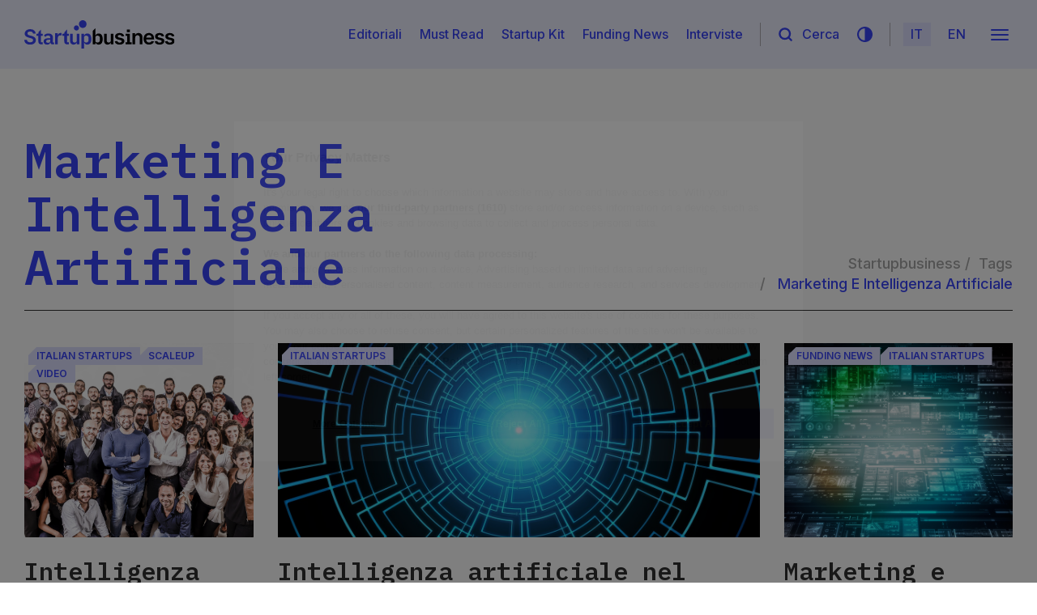

--- FILE ---
content_type: text/html; charset=UTF-8
request_url: https://www.startupbusiness.it/tag/marketing-e-intelligenza-artificiale/
body_size: 13841
content:
<!DOCTYPE html>
<html lang="it">
  <head>

	
  	<meta charset="UTF-8" />
	<meta http-equiv="X-UA-Compatible" content="IE=edge">
	<meta name="viewport" content="width=device-width, initial-scale=1">
	<meta name="format-detection" content="telephone=no">

	<!-- Indexing -->
			<meta name="robots" content="index,follow" />
	
	<!-- Favicon -->
	<link rel="apple-touch-icon" sizes="180x180" href="https://www.startupbusiness.it/wp-content/themes/ocean/assets/favicon/apple-touch-icon.png">
	<link rel="icon" href="https://www.startupbusiness.it/wp-content/themes/ocean/assets/favicon/favicon-sb.ico">
	<link rel="icon" type="image/png" sizes="32x32" href="https://www.startupbusiness.it/wp-content/themes/ocean/assets/favicon/favicon-32x32.png">
	<link rel="icon" type="image/png" sizes="16x16" href="https://www.startupbusiness.it/wp-content/themes/ocean/assets/favicon/favicon-16x16.png">
	<link rel="manifest" href="https://www.startupbusiness.it/wp-content/themes/ocean/assets/favicon/site.webmanifest">
	<link rel="mask-icon" href="https://www.startupbusiness.it/wp-content/themes/ocean/assets/favicon/safari-pinned-tab.svg" color="#3944fa">
	<meta name="msapplication-TileColor" content="#3944fa">
	<meta name="msapplication-TileImage" content="https://www.startupbusiness.it/wp-content/themes/ocean/assets/favicon/mstile-144x144.png">
	<meta name="theme-color" content="#3944fa">

	<!-- CSS -->
	<link rel="preconnect" href="https://fonts.googleapis.com">
	<link rel="preconnect" href="https://fonts.gstatic.com" crossorigin>
	<style id="" media="all">/* cyrillic-ext */
@font-face {
  font-family: 'IBM Plex Mono';
  font-style: italic;
  font-weight: 100;
  font-display: swap;
  src: url(/fonts.gstatic.com/s/ibmplexmono/v20/-F6rfjptAgt5VM-kVkqdyU8n1ioStkdvp-8_FtFg95o.woff2) format('woff2');
  unicode-range: U+0460-052F, U+1C80-1C8A, U+20B4, U+2DE0-2DFF, U+A640-A69F, U+FE2E-FE2F;
}
/* cyrillic */
@font-face {
  font-family: 'IBM Plex Mono';
  font-style: italic;
  font-weight: 100;
  font-display: swap;
  src: url(/fonts.gstatic.com/s/ibmplexmono/v20/-F6rfjptAgt5VM-kVkqdyU8n1ioStkdmp-8_FtFg95o.woff2) format('woff2');
  unicode-range: U+0301, U+0400-045F, U+0490-0491, U+04B0-04B1, U+2116;
}
/* vietnamese */
@font-face {
  font-family: 'IBM Plex Mono';
  font-style: italic;
  font-weight: 100;
  font-display: swap;
  src: url(/fonts.gstatic.com/s/ibmplexmono/v20/-F6rfjptAgt5VM-kVkqdyU8n1ioStkdtp-8_FtFg95o.woff2) format('woff2');
  unicode-range: U+0102-0103, U+0110-0111, U+0128-0129, U+0168-0169, U+01A0-01A1, U+01AF-01B0, U+0300-0301, U+0303-0304, U+0308-0309, U+0323, U+0329, U+1EA0-1EF9, U+20AB;
}
/* latin-ext */
@font-face {
  font-family: 'IBM Plex Mono';
  font-style: italic;
  font-weight: 100;
  font-display: swap;
  src: url(/fonts.gstatic.com/s/ibmplexmono/v20/-F6rfjptAgt5VM-kVkqdyU8n1ioStkdsp-8_FtFg95o.woff2) format('woff2');
  unicode-range: U+0100-02BA, U+02BD-02C5, U+02C7-02CC, U+02CE-02D7, U+02DD-02FF, U+0304, U+0308, U+0329, U+1D00-1DBF, U+1E00-1E9F, U+1EF2-1EFF, U+2020, U+20A0-20AB, U+20AD-20C0, U+2113, U+2C60-2C7F, U+A720-A7FF;
}
/* latin */
@font-face {
  font-family: 'IBM Plex Mono';
  font-style: italic;
  font-weight: 100;
  font-display: swap;
  src: url(/fonts.gstatic.com/s/ibmplexmono/v20/-F6rfjptAgt5VM-kVkqdyU8n1ioStkdip-8_FtFg.woff2) format('woff2');
  unicode-range: U+0000-00FF, U+0131, U+0152-0153, U+02BB-02BC, U+02C6, U+02DA, U+02DC, U+0304, U+0308, U+0329, U+2000-206F, U+20AC, U+2122, U+2191, U+2193, U+2212, U+2215, U+FEFF, U+FFFD;
}
/* cyrillic-ext */
@font-face {
  font-family: 'IBM Plex Mono';
  font-style: italic;
  font-weight: 200;
  font-display: swap;
  src: url(/fonts.gstatic.com/s/ibmplexmono/v20/-F6sfjptAgt5VM-kVkqdyU8n1ioSGlZ1jcoQPttoz6Pz.woff2) format('woff2');
  unicode-range: U+0460-052F, U+1C80-1C8A, U+20B4, U+2DE0-2DFF, U+A640-A69F, U+FE2E-FE2F;
}
/* cyrillic */
@font-face {
  font-family: 'IBM Plex Mono';
  font-style: italic;
  font-weight: 200;
  font-display: swap;
  src: url(/fonts.gstatic.com/s/ibmplexmono/v20/-F6sfjptAgt5VM-kVkqdyU8n1ioSGlZ1hMoQPttoz6Pz.woff2) format('woff2');
  unicode-range: U+0301, U+0400-045F, U+0490-0491, U+04B0-04B1, U+2116;
}
/* vietnamese */
@font-face {
  font-family: 'IBM Plex Mono';
  font-style: italic;
  font-weight: 200;
  font-display: swap;
  src: url(/fonts.gstatic.com/s/ibmplexmono/v20/-F6sfjptAgt5VM-kVkqdyU8n1ioSGlZ1j8oQPttoz6Pz.woff2) format('woff2');
  unicode-range: U+0102-0103, U+0110-0111, U+0128-0129, U+0168-0169, U+01A0-01A1, U+01AF-01B0, U+0300-0301, U+0303-0304, U+0308-0309, U+0323, U+0329, U+1EA0-1EF9, U+20AB;
}
/* latin-ext */
@font-face {
  font-family: 'IBM Plex Mono';
  font-style: italic;
  font-weight: 200;
  font-display: swap;
  src: url(/fonts.gstatic.com/s/ibmplexmono/v20/-F6sfjptAgt5VM-kVkqdyU8n1ioSGlZ1jsoQPttoz6Pz.woff2) format('woff2');
  unicode-range: U+0100-02BA, U+02BD-02C5, U+02C7-02CC, U+02CE-02D7, U+02DD-02FF, U+0304, U+0308, U+0329, U+1D00-1DBF, U+1E00-1E9F, U+1EF2-1EFF, U+2020, U+20A0-20AB, U+20AD-20C0, U+2113, U+2C60-2C7F, U+A720-A7FF;
}
/* latin */
@font-face {
  font-family: 'IBM Plex Mono';
  font-style: italic;
  font-weight: 200;
  font-display: swap;
  src: url(/fonts.gstatic.com/s/ibmplexmono/v20/-F6sfjptAgt5VM-kVkqdyU8n1ioSGlZ1gMoQPttozw.woff2) format('woff2');
  unicode-range: U+0000-00FF, U+0131, U+0152-0153, U+02BB-02BC, U+02C6, U+02DA, U+02DC, U+0304, U+0308, U+0329, U+2000-206F, U+20AC, U+2122, U+2191, U+2193, U+2212, U+2215, U+FEFF, U+FFFD;
}
/* cyrillic-ext */
@font-face {
  font-family: 'IBM Plex Mono';
  font-style: italic;
  font-weight: 300;
  font-display: swap;
  src: url(/fonts.gstatic.com/s/ibmplexmono/v20/-F6sfjptAgt5VM-kVkqdyU8n1ioSflV1jcoQPttoz6Pz.woff2) format('woff2');
  unicode-range: U+0460-052F, U+1C80-1C8A, U+20B4, U+2DE0-2DFF, U+A640-A69F, U+FE2E-FE2F;
}
/* cyrillic */
@font-face {
  font-family: 'IBM Plex Mono';
  font-style: italic;
  font-weight: 300;
  font-display: swap;
  src: url(/fonts.gstatic.com/s/ibmplexmono/v20/-F6sfjptAgt5VM-kVkqdyU8n1ioSflV1hMoQPttoz6Pz.woff2) format('woff2');
  unicode-range: U+0301, U+0400-045F, U+0490-0491, U+04B0-04B1, U+2116;
}
/* vietnamese */
@font-face {
  font-family: 'IBM Plex Mono';
  font-style: italic;
  font-weight: 300;
  font-display: swap;
  src: url(/fonts.gstatic.com/s/ibmplexmono/v20/-F6sfjptAgt5VM-kVkqdyU8n1ioSflV1j8oQPttoz6Pz.woff2) format('woff2');
  unicode-range: U+0102-0103, U+0110-0111, U+0128-0129, U+0168-0169, U+01A0-01A1, U+01AF-01B0, U+0300-0301, U+0303-0304, U+0308-0309, U+0323, U+0329, U+1EA0-1EF9, U+20AB;
}
/* latin-ext */
@font-face {
  font-family: 'IBM Plex Mono';
  font-style: italic;
  font-weight: 300;
  font-display: swap;
  src: url(/fonts.gstatic.com/s/ibmplexmono/v20/-F6sfjptAgt5VM-kVkqdyU8n1ioSflV1jsoQPttoz6Pz.woff2) format('woff2');
  unicode-range: U+0100-02BA, U+02BD-02C5, U+02C7-02CC, U+02CE-02D7, U+02DD-02FF, U+0304, U+0308, U+0329, U+1D00-1DBF, U+1E00-1E9F, U+1EF2-1EFF, U+2020, U+20A0-20AB, U+20AD-20C0, U+2113, U+2C60-2C7F, U+A720-A7FF;
}
/* latin */
@font-face {
  font-family: 'IBM Plex Mono';
  font-style: italic;
  font-weight: 300;
  font-display: swap;
  src: url(/fonts.gstatic.com/s/ibmplexmono/v20/-F6sfjptAgt5VM-kVkqdyU8n1ioSflV1gMoQPttozw.woff2) format('woff2');
  unicode-range: U+0000-00FF, U+0131, U+0152-0153, U+02BB-02BC, U+02C6, U+02DA, U+02DC, U+0304, U+0308, U+0329, U+2000-206F, U+20AC, U+2122, U+2191, U+2193, U+2212, U+2215, U+FEFF, U+FFFD;
}
/* cyrillic-ext */
@font-face {
  font-family: 'IBM Plex Mono';
  font-style: italic;
  font-weight: 400;
  font-display: swap;
  src: url(/fonts.gstatic.com/s/ibmplexmono/v20/-F6pfjptAgt5VM-kVkqdyU8n1ioa2HdgregdFOFh.woff2) format('woff2');
  unicode-range: U+0460-052F, U+1C80-1C8A, U+20B4, U+2DE0-2DFF, U+A640-A69F, U+FE2E-FE2F;
}
/* cyrillic */
@font-face {
  font-family: 'IBM Plex Mono';
  font-style: italic;
  font-weight: 400;
  font-display: swap;
  src: url(/fonts.gstatic.com/s/ibmplexmono/v20/-F6pfjptAgt5VM-kVkqdyU8n1ioa0XdgregdFOFh.woff2) format('woff2');
  unicode-range: U+0301, U+0400-045F, U+0490-0491, U+04B0-04B1, U+2116;
}
/* vietnamese */
@font-face {
  font-family: 'IBM Plex Mono';
  font-style: italic;
  font-weight: 400;
  font-display: swap;
  src: url(/fonts.gstatic.com/s/ibmplexmono/v20/-F6pfjptAgt5VM-kVkqdyU8n1ioa2ndgregdFOFh.woff2) format('woff2');
  unicode-range: U+0102-0103, U+0110-0111, U+0128-0129, U+0168-0169, U+01A0-01A1, U+01AF-01B0, U+0300-0301, U+0303-0304, U+0308-0309, U+0323, U+0329, U+1EA0-1EF9, U+20AB;
}
/* latin-ext */
@font-face {
  font-family: 'IBM Plex Mono';
  font-style: italic;
  font-weight: 400;
  font-display: swap;
  src: url(/fonts.gstatic.com/s/ibmplexmono/v20/-F6pfjptAgt5VM-kVkqdyU8n1ioa23dgregdFOFh.woff2) format('woff2');
  unicode-range: U+0100-02BA, U+02BD-02C5, U+02C7-02CC, U+02CE-02D7, U+02DD-02FF, U+0304, U+0308, U+0329, U+1D00-1DBF, U+1E00-1E9F, U+1EF2-1EFF, U+2020, U+20A0-20AB, U+20AD-20C0, U+2113, U+2C60-2C7F, U+A720-A7FF;
}
/* latin */
@font-face {
  font-family: 'IBM Plex Mono';
  font-style: italic;
  font-weight: 400;
  font-display: swap;
  src: url(/fonts.gstatic.com/s/ibmplexmono/v20/-F6pfjptAgt5VM-kVkqdyU8n1ioa1XdgregdFA.woff2) format('woff2');
  unicode-range: U+0000-00FF, U+0131, U+0152-0153, U+02BB-02BC, U+02C6, U+02DA, U+02DC, U+0304, U+0308, U+0329, U+2000-206F, U+20AC, U+2122, U+2191, U+2193, U+2212, U+2215, U+FEFF, U+FFFD;
}
/* cyrillic-ext */
@font-face {
  font-family: 'IBM Plex Mono';
  font-style: italic;
  font-weight: 500;
  font-display: swap;
  src: url(/fonts.gstatic.com/s/ibmplexmono/v20/-F6sfjptAgt5VM-kVkqdyU8n1ioSJlR1jcoQPttoz6Pz.woff2) format('woff2');
  unicode-range: U+0460-052F, U+1C80-1C8A, U+20B4, U+2DE0-2DFF, U+A640-A69F, U+FE2E-FE2F;
}
/* cyrillic */
@font-face {
  font-family: 'IBM Plex Mono';
  font-style: italic;
  font-weight: 500;
  font-display: swap;
  src: url(/fonts.gstatic.com/s/ibmplexmono/v20/-F6sfjptAgt5VM-kVkqdyU8n1ioSJlR1hMoQPttoz6Pz.woff2) format('woff2');
  unicode-range: U+0301, U+0400-045F, U+0490-0491, U+04B0-04B1, U+2116;
}
/* vietnamese */
@font-face {
  font-family: 'IBM Plex Mono';
  font-style: italic;
  font-weight: 500;
  font-display: swap;
  src: url(/fonts.gstatic.com/s/ibmplexmono/v20/-F6sfjptAgt5VM-kVkqdyU8n1ioSJlR1j8oQPttoz6Pz.woff2) format('woff2');
  unicode-range: U+0102-0103, U+0110-0111, U+0128-0129, U+0168-0169, U+01A0-01A1, U+01AF-01B0, U+0300-0301, U+0303-0304, U+0308-0309, U+0323, U+0329, U+1EA0-1EF9, U+20AB;
}
/* latin-ext */
@font-face {
  font-family: 'IBM Plex Mono';
  font-style: italic;
  font-weight: 500;
  font-display: swap;
  src: url(/fonts.gstatic.com/s/ibmplexmono/v20/-F6sfjptAgt5VM-kVkqdyU8n1ioSJlR1jsoQPttoz6Pz.woff2) format('woff2');
  unicode-range: U+0100-02BA, U+02BD-02C5, U+02C7-02CC, U+02CE-02D7, U+02DD-02FF, U+0304, U+0308, U+0329, U+1D00-1DBF, U+1E00-1E9F, U+1EF2-1EFF, U+2020, U+20A0-20AB, U+20AD-20C0, U+2113, U+2C60-2C7F, U+A720-A7FF;
}
/* latin */
@font-face {
  font-family: 'IBM Plex Mono';
  font-style: italic;
  font-weight: 500;
  font-display: swap;
  src: url(/fonts.gstatic.com/s/ibmplexmono/v20/-F6sfjptAgt5VM-kVkqdyU8n1ioSJlR1gMoQPttozw.woff2) format('woff2');
  unicode-range: U+0000-00FF, U+0131, U+0152-0153, U+02BB-02BC, U+02C6, U+02DA, U+02DC, U+0304, U+0308, U+0329, U+2000-206F, U+20AC, U+2122, U+2191, U+2193, U+2212, U+2215, U+FEFF, U+FFFD;
}
/* cyrillic-ext */
@font-face {
  font-family: 'IBM Plex Mono';
  font-style: italic;
  font-weight: 600;
  font-display: swap;
  src: url(/fonts.gstatic.com/s/ibmplexmono/v20/-F6sfjptAgt5VM-kVkqdyU8n1ioSClN1jcoQPttoz6Pz.woff2) format('woff2');
  unicode-range: U+0460-052F, U+1C80-1C8A, U+20B4, U+2DE0-2DFF, U+A640-A69F, U+FE2E-FE2F;
}
/* cyrillic */
@font-face {
  font-family: 'IBM Plex Mono';
  font-style: italic;
  font-weight: 600;
  font-display: swap;
  src: url(/fonts.gstatic.com/s/ibmplexmono/v20/-F6sfjptAgt5VM-kVkqdyU8n1ioSClN1hMoQPttoz6Pz.woff2) format('woff2');
  unicode-range: U+0301, U+0400-045F, U+0490-0491, U+04B0-04B1, U+2116;
}
/* vietnamese */
@font-face {
  font-family: 'IBM Plex Mono';
  font-style: italic;
  font-weight: 600;
  font-display: swap;
  src: url(/fonts.gstatic.com/s/ibmplexmono/v20/-F6sfjptAgt5VM-kVkqdyU8n1ioSClN1j8oQPttoz6Pz.woff2) format('woff2');
  unicode-range: U+0102-0103, U+0110-0111, U+0128-0129, U+0168-0169, U+01A0-01A1, U+01AF-01B0, U+0300-0301, U+0303-0304, U+0308-0309, U+0323, U+0329, U+1EA0-1EF9, U+20AB;
}
/* latin-ext */
@font-face {
  font-family: 'IBM Plex Mono';
  font-style: italic;
  font-weight: 600;
  font-display: swap;
  src: url(/fonts.gstatic.com/s/ibmplexmono/v20/-F6sfjptAgt5VM-kVkqdyU8n1ioSClN1jsoQPttoz6Pz.woff2) format('woff2');
  unicode-range: U+0100-02BA, U+02BD-02C5, U+02C7-02CC, U+02CE-02D7, U+02DD-02FF, U+0304, U+0308, U+0329, U+1D00-1DBF, U+1E00-1E9F, U+1EF2-1EFF, U+2020, U+20A0-20AB, U+20AD-20C0, U+2113, U+2C60-2C7F, U+A720-A7FF;
}
/* latin */
@font-face {
  font-family: 'IBM Plex Mono';
  font-style: italic;
  font-weight: 600;
  font-display: swap;
  src: url(/fonts.gstatic.com/s/ibmplexmono/v20/-F6sfjptAgt5VM-kVkqdyU8n1ioSClN1gMoQPttozw.woff2) format('woff2');
  unicode-range: U+0000-00FF, U+0131, U+0152-0153, U+02BB-02BC, U+02C6, U+02DA, U+02DC, U+0304, U+0308, U+0329, U+2000-206F, U+20AC, U+2122, U+2191, U+2193, U+2212, U+2215, U+FEFF, U+FFFD;
}
/* cyrillic-ext */
@font-face {
  font-family: 'IBM Plex Mono';
  font-style: italic;
  font-weight: 700;
  font-display: swap;
  src: url(/fonts.gstatic.com/s/ibmplexmono/v20/-F6sfjptAgt5VM-kVkqdyU8n1ioSblJ1jcoQPttoz6Pz.woff2) format('woff2');
  unicode-range: U+0460-052F, U+1C80-1C8A, U+20B4, U+2DE0-2DFF, U+A640-A69F, U+FE2E-FE2F;
}
/* cyrillic */
@font-face {
  font-family: 'IBM Plex Mono';
  font-style: italic;
  font-weight: 700;
  font-display: swap;
  src: url(/fonts.gstatic.com/s/ibmplexmono/v20/-F6sfjptAgt5VM-kVkqdyU8n1ioSblJ1hMoQPttoz6Pz.woff2) format('woff2');
  unicode-range: U+0301, U+0400-045F, U+0490-0491, U+04B0-04B1, U+2116;
}
/* vietnamese */
@font-face {
  font-family: 'IBM Plex Mono';
  font-style: italic;
  font-weight: 700;
  font-display: swap;
  src: url(/fonts.gstatic.com/s/ibmplexmono/v20/-F6sfjptAgt5VM-kVkqdyU8n1ioSblJ1j8oQPttoz6Pz.woff2) format('woff2');
  unicode-range: U+0102-0103, U+0110-0111, U+0128-0129, U+0168-0169, U+01A0-01A1, U+01AF-01B0, U+0300-0301, U+0303-0304, U+0308-0309, U+0323, U+0329, U+1EA0-1EF9, U+20AB;
}
/* latin-ext */
@font-face {
  font-family: 'IBM Plex Mono';
  font-style: italic;
  font-weight: 700;
  font-display: swap;
  src: url(/fonts.gstatic.com/s/ibmplexmono/v20/-F6sfjptAgt5VM-kVkqdyU8n1ioSblJ1jsoQPttoz6Pz.woff2) format('woff2');
  unicode-range: U+0100-02BA, U+02BD-02C5, U+02C7-02CC, U+02CE-02D7, U+02DD-02FF, U+0304, U+0308, U+0329, U+1D00-1DBF, U+1E00-1E9F, U+1EF2-1EFF, U+2020, U+20A0-20AB, U+20AD-20C0, U+2113, U+2C60-2C7F, U+A720-A7FF;
}
/* latin */
@font-face {
  font-family: 'IBM Plex Mono';
  font-style: italic;
  font-weight: 700;
  font-display: swap;
  src: url(/fonts.gstatic.com/s/ibmplexmono/v20/-F6sfjptAgt5VM-kVkqdyU8n1ioSblJ1gMoQPttozw.woff2) format('woff2');
  unicode-range: U+0000-00FF, U+0131, U+0152-0153, U+02BB-02BC, U+02C6, U+02DA, U+02DC, U+0304, U+0308, U+0329, U+2000-206F, U+20AC, U+2122, U+2191, U+2193, U+2212, U+2215, U+FEFF, U+FFFD;
}
/* cyrillic-ext */
@font-face {
  font-family: 'IBM Plex Mono';
  font-style: normal;
  font-weight: 100;
  font-display: swap;
  src: url(/fonts.gstatic.com/s/ibmplexmono/v20/-F6pfjptAgt5VM-kVkqdyU8n3kwa2HdgregdFOFh.woff2) format('woff2');
  unicode-range: U+0460-052F, U+1C80-1C8A, U+20B4, U+2DE0-2DFF, U+A640-A69F, U+FE2E-FE2F;
}
/* cyrillic */
@font-face {
  font-family: 'IBM Plex Mono';
  font-style: normal;
  font-weight: 100;
  font-display: swap;
  src: url(/fonts.gstatic.com/s/ibmplexmono/v20/-F6pfjptAgt5VM-kVkqdyU8n3kwa0XdgregdFOFh.woff2) format('woff2');
  unicode-range: U+0301, U+0400-045F, U+0490-0491, U+04B0-04B1, U+2116;
}
/* vietnamese */
@font-face {
  font-family: 'IBM Plex Mono';
  font-style: normal;
  font-weight: 100;
  font-display: swap;
  src: url(/fonts.gstatic.com/s/ibmplexmono/v20/-F6pfjptAgt5VM-kVkqdyU8n3kwa2ndgregdFOFh.woff2) format('woff2');
  unicode-range: U+0102-0103, U+0110-0111, U+0128-0129, U+0168-0169, U+01A0-01A1, U+01AF-01B0, U+0300-0301, U+0303-0304, U+0308-0309, U+0323, U+0329, U+1EA0-1EF9, U+20AB;
}
/* latin-ext */
@font-face {
  font-family: 'IBM Plex Mono';
  font-style: normal;
  font-weight: 100;
  font-display: swap;
  src: url(/fonts.gstatic.com/s/ibmplexmono/v20/-F6pfjptAgt5VM-kVkqdyU8n3kwa23dgregdFOFh.woff2) format('woff2');
  unicode-range: U+0100-02BA, U+02BD-02C5, U+02C7-02CC, U+02CE-02D7, U+02DD-02FF, U+0304, U+0308, U+0329, U+1D00-1DBF, U+1E00-1E9F, U+1EF2-1EFF, U+2020, U+20A0-20AB, U+20AD-20C0, U+2113, U+2C60-2C7F, U+A720-A7FF;
}
/* latin */
@font-face {
  font-family: 'IBM Plex Mono';
  font-style: normal;
  font-weight: 100;
  font-display: swap;
  src: url(/fonts.gstatic.com/s/ibmplexmono/v20/-F6pfjptAgt5VM-kVkqdyU8n3kwa1XdgregdFA.woff2) format('woff2');
  unicode-range: U+0000-00FF, U+0131, U+0152-0153, U+02BB-02BC, U+02C6, U+02DA, U+02DC, U+0304, U+0308, U+0329, U+2000-206F, U+20AC, U+2122, U+2191, U+2193, U+2212, U+2215, U+FEFF, U+FFFD;
}
/* cyrillic-ext */
@font-face {
  font-family: 'IBM Plex Mono';
  font-style: normal;
  font-weight: 200;
  font-display: swap;
  src: url(/fonts.gstatic.com/s/ibmplexmono/v20/-F6qfjptAgt5VM-kVkqdyU8n3uALwl1FgsAXHNlYzg.woff2) format('woff2');
  unicode-range: U+0460-052F, U+1C80-1C8A, U+20B4, U+2DE0-2DFF, U+A640-A69F, U+FE2E-FE2F;
}
/* cyrillic */
@font-face {
  font-family: 'IBM Plex Mono';
  font-style: normal;
  font-weight: 200;
  font-display: swap;
  src: url(/fonts.gstatic.com/s/ibmplexmono/v20/-F6qfjptAgt5VM-kVkqdyU8n3uALwlRFgsAXHNlYzg.woff2) format('woff2');
  unicode-range: U+0301, U+0400-045F, U+0490-0491, U+04B0-04B1, U+2116;
}
/* vietnamese */
@font-face {
  font-family: 'IBM Plex Mono';
  font-style: normal;
  font-weight: 200;
  font-display: swap;
  src: url(/fonts.gstatic.com/s/ibmplexmono/v20/-F6qfjptAgt5VM-kVkqdyU8n3uALwl9FgsAXHNlYzg.woff2) format('woff2');
  unicode-range: U+0102-0103, U+0110-0111, U+0128-0129, U+0168-0169, U+01A0-01A1, U+01AF-01B0, U+0300-0301, U+0303-0304, U+0308-0309, U+0323, U+0329, U+1EA0-1EF9, U+20AB;
}
/* latin-ext */
@font-face {
  font-family: 'IBM Plex Mono';
  font-style: normal;
  font-weight: 200;
  font-display: swap;
  src: url(/fonts.gstatic.com/s/ibmplexmono/v20/-F6qfjptAgt5VM-kVkqdyU8n3uALwl5FgsAXHNlYzg.woff2) format('woff2');
  unicode-range: U+0100-02BA, U+02BD-02C5, U+02C7-02CC, U+02CE-02D7, U+02DD-02FF, U+0304, U+0308, U+0329, U+1D00-1DBF, U+1E00-1E9F, U+1EF2-1EFF, U+2020, U+20A0-20AB, U+20AD-20C0, U+2113, U+2C60-2C7F, U+A720-A7FF;
}
/* latin */
@font-face {
  font-family: 'IBM Plex Mono';
  font-style: normal;
  font-weight: 200;
  font-display: swap;
  src: url(/fonts.gstatic.com/s/ibmplexmono/v20/-F6qfjptAgt5VM-kVkqdyU8n3uALwlBFgsAXHNk.woff2) format('woff2');
  unicode-range: U+0000-00FF, U+0131, U+0152-0153, U+02BB-02BC, U+02C6, U+02DA, U+02DC, U+0304, U+0308, U+0329, U+2000-206F, U+20AC, U+2122, U+2191, U+2193, U+2212, U+2215, U+FEFF, U+FFFD;
}
/* cyrillic-ext */
@font-face {
  font-family: 'IBM Plex Mono';
  font-style: normal;
  font-weight: 300;
  font-display: swap;
  src: url(/fonts.gstatic.com/s/ibmplexmono/v20/-F6qfjptAgt5VM-kVkqdyU8n3oQIwl1FgsAXHNlYzg.woff2) format('woff2');
  unicode-range: U+0460-052F, U+1C80-1C8A, U+20B4, U+2DE0-2DFF, U+A640-A69F, U+FE2E-FE2F;
}
/* cyrillic */
@font-face {
  font-family: 'IBM Plex Mono';
  font-style: normal;
  font-weight: 300;
  font-display: swap;
  src: url(/fonts.gstatic.com/s/ibmplexmono/v20/-F6qfjptAgt5VM-kVkqdyU8n3oQIwlRFgsAXHNlYzg.woff2) format('woff2');
  unicode-range: U+0301, U+0400-045F, U+0490-0491, U+04B0-04B1, U+2116;
}
/* vietnamese */
@font-face {
  font-family: 'IBM Plex Mono';
  font-style: normal;
  font-weight: 300;
  font-display: swap;
  src: url(/fonts.gstatic.com/s/ibmplexmono/v20/-F6qfjptAgt5VM-kVkqdyU8n3oQIwl9FgsAXHNlYzg.woff2) format('woff2');
  unicode-range: U+0102-0103, U+0110-0111, U+0128-0129, U+0168-0169, U+01A0-01A1, U+01AF-01B0, U+0300-0301, U+0303-0304, U+0308-0309, U+0323, U+0329, U+1EA0-1EF9, U+20AB;
}
/* latin-ext */
@font-face {
  font-family: 'IBM Plex Mono';
  font-style: normal;
  font-weight: 300;
  font-display: swap;
  src: url(/fonts.gstatic.com/s/ibmplexmono/v20/-F6qfjptAgt5VM-kVkqdyU8n3oQIwl5FgsAXHNlYzg.woff2) format('woff2');
  unicode-range: U+0100-02BA, U+02BD-02C5, U+02C7-02CC, U+02CE-02D7, U+02DD-02FF, U+0304, U+0308, U+0329, U+1D00-1DBF, U+1E00-1E9F, U+1EF2-1EFF, U+2020, U+20A0-20AB, U+20AD-20C0, U+2113, U+2C60-2C7F, U+A720-A7FF;
}
/* latin */
@font-face {
  font-family: 'IBM Plex Mono';
  font-style: normal;
  font-weight: 300;
  font-display: swap;
  src: url(/fonts.gstatic.com/s/ibmplexmono/v20/-F6qfjptAgt5VM-kVkqdyU8n3oQIwlBFgsAXHNk.woff2) format('woff2');
  unicode-range: U+0000-00FF, U+0131, U+0152-0153, U+02BB-02BC, U+02C6, U+02DA, U+02DC, U+0304, U+0308, U+0329, U+2000-206F, U+20AC, U+2122, U+2191, U+2193, U+2212, U+2215, U+FEFF, U+FFFD;
}
/* cyrillic-ext */
@font-face {
  font-family: 'IBM Plex Mono';
  font-style: normal;
  font-weight: 400;
  font-display: swap;
  src: url(/fonts.gstatic.com/s/ibmplexmono/v20/-F63fjptAgt5VM-kVkqdyU8n1iIq131nj-otFQ.woff2) format('woff2');
  unicode-range: U+0460-052F, U+1C80-1C8A, U+20B4, U+2DE0-2DFF, U+A640-A69F, U+FE2E-FE2F;
}
/* cyrillic */
@font-face {
  font-family: 'IBM Plex Mono';
  font-style: normal;
  font-weight: 400;
  font-display: swap;
  src: url(/fonts.gstatic.com/s/ibmplexmono/v20/-F63fjptAgt5VM-kVkqdyU8n1isq131nj-otFQ.woff2) format('woff2');
  unicode-range: U+0301, U+0400-045F, U+0490-0491, U+04B0-04B1, U+2116;
}
/* vietnamese */
@font-face {
  font-family: 'IBM Plex Mono';
  font-style: normal;
  font-weight: 400;
  font-display: swap;
  src: url(/fonts.gstatic.com/s/ibmplexmono/v20/-F63fjptAgt5VM-kVkqdyU8n1iAq131nj-otFQ.woff2) format('woff2');
  unicode-range: U+0102-0103, U+0110-0111, U+0128-0129, U+0168-0169, U+01A0-01A1, U+01AF-01B0, U+0300-0301, U+0303-0304, U+0308-0309, U+0323, U+0329, U+1EA0-1EF9, U+20AB;
}
/* latin-ext */
@font-face {
  font-family: 'IBM Plex Mono';
  font-style: normal;
  font-weight: 400;
  font-display: swap;
  src: url(/fonts.gstatic.com/s/ibmplexmono/v20/-F63fjptAgt5VM-kVkqdyU8n1iEq131nj-otFQ.woff2) format('woff2');
  unicode-range: U+0100-02BA, U+02BD-02C5, U+02C7-02CC, U+02CE-02D7, U+02DD-02FF, U+0304, U+0308, U+0329, U+1D00-1DBF, U+1E00-1E9F, U+1EF2-1EFF, U+2020, U+20A0-20AB, U+20AD-20C0, U+2113, U+2C60-2C7F, U+A720-A7FF;
}
/* latin */
@font-face {
  font-family: 'IBM Plex Mono';
  font-style: normal;
  font-weight: 400;
  font-display: swap;
  src: url(/fonts.gstatic.com/s/ibmplexmono/v20/-F63fjptAgt5VM-kVkqdyU8n1i8q131nj-o.woff2) format('woff2');
  unicode-range: U+0000-00FF, U+0131, U+0152-0153, U+02BB-02BC, U+02C6, U+02DA, U+02DC, U+0304, U+0308, U+0329, U+2000-206F, U+20AC, U+2122, U+2191, U+2193, U+2212, U+2215, U+FEFF, U+FFFD;
}
/* cyrillic-ext */
@font-face {
  font-family: 'IBM Plex Mono';
  font-style: normal;
  font-weight: 500;
  font-display: swap;
  src: url(/fonts.gstatic.com/s/ibmplexmono/v20/-F6qfjptAgt5VM-kVkqdyU8n3twJwl1FgsAXHNlYzg.woff2) format('woff2');
  unicode-range: U+0460-052F, U+1C80-1C8A, U+20B4, U+2DE0-2DFF, U+A640-A69F, U+FE2E-FE2F;
}
/* cyrillic */
@font-face {
  font-family: 'IBM Plex Mono';
  font-style: normal;
  font-weight: 500;
  font-display: swap;
  src: url(/fonts.gstatic.com/s/ibmplexmono/v20/-F6qfjptAgt5VM-kVkqdyU8n3twJwlRFgsAXHNlYzg.woff2) format('woff2');
  unicode-range: U+0301, U+0400-045F, U+0490-0491, U+04B0-04B1, U+2116;
}
/* vietnamese */
@font-face {
  font-family: 'IBM Plex Mono';
  font-style: normal;
  font-weight: 500;
  font-display: swap;
  src: url(/fonts.gstatic.com/s/ibmplexmono/v20/-F6qfjptAgt5VM-kVkqdyU8n3twJwl9FgsAXHNlYzg.woff2) format('woff2');
  unicode-range: U+0102-0103, U+0110-0111, U+0128-0129, U+0168-0169, U+01A0-01A1, U+01AF-01B0, U+0300-0301, U+0303-0304, U+0308-0309, U+0323, U+0329, U+1EA0-1EF9, U+20AB;
}
/* latin-ext */
@font-face {
  font-family: 'IBM Plex Mono';
  font-style: normal;
  font-weight: 500;
  font-display: swap;
  src: url(/fonts.gstatic.com/s/ibmplexmono/v20/-F6qfjptAgt5VM-kVkqdyU8n3twJwl5FgsAXHNlYzg.woff2) format('woff2');
  unicode-range: U+0100-02BA, U+02BD-02C5, U+02C7-02CC, U+02CE-02D7, U+02DD-02FF, U+0304, U+0308, U+0329, U+1D00-1DBF, U+1E00-1E9F, U+1EF2-1EFF, U+2020, U+20A0-20AB, U+20AD-20C0, U+2113, U+2C60-2C7F, U+A720-A7FF;
}
/* latin */
@font-face {
  font-family: 'IBM Plex Mono';
  font-style: normal;
  font-weight: 500;
  font-display: swap;
  src: url(/fonts.gstatic.com/s/ibmplexmono/v20/-F6qfjptAgt5VM-kVkqdyU8n3twJwlBFgsAXHNk.woff2) format('woff2');
  unicode-range: U+0000-00FF, U+0131, U+0152-0153, U+02BB-02BC, U+02C6, U+02DA, U+02DC, U+0304, U+0308, U+0329, U+2000-206F, U+20AC, U+2122, U+2191, U+2193, U+2212, U+2215, U+FEFF, U+FFFD;
}
/* cyrillic-ext */
@font-face {
  font-family: 'IBM Plex Mono';
  font-style: normal;
  font-weight: 600;
  font-display: swap;
  src: url(/fonts.gstatic.com/s/ibmplexmono/v20/-F6qfjptAgt5VM-kVkqdyU8n3vAOwl1FgsAXHNlYzg.woff2) format('woff2');
  unicode-range: U+0460-052F, U+1C80-1C8A, U+20B4, U+2DE0-2DFF, U+A640-A69F, U+FE2E-FE2F;
}
/* cyrillic */
@font-face {
  font-family: 'IBM Plex Mono';
  font-style: normal;
  font-weight: 600;
  font-display: swap;
  src: url(/fonts.gstatic.com/s/ibmplexmono/v20/-F6qfjptAgt5VM-kVkqdyU8n3vAOwlRFgsAXHNlYzg.woff2) format('woff2');
  unicode-range: U+0301, U+0400-045F, U+0490-0491, U+04B0-04B1, U+2116;
}
/* vietnamese */
@font-face {
  font-family: 'IBM Plex Mono';
  font-style: normal;
  font-weight: 600;
  font-display: swap;
  src: url(/fonts.gstatic.com/s/ibmplexmono/v20/-F6qfjptAgt5VM-kVkqdyU8n3vAOwl9FgsAXHNlYzg.woff2) format('woff2');
  unicode-range: U+0102-0103, U+0110-0111, U+0128-0129, U+0168-0169, U+01A0-01A1, U+01AF-01B0, U+0300-0301, U+0303-0304, U+0308-0309, U+0323, U+0329, U+1EA0-1EF9, U+20AB;
}
/* latin-ext */
@font-face {
  font-family: 'IBM Plex Mono';
  font-style: normal;
  font-weight: 600;
  font-display: swap;
  src: url(/fonts.gstatic.com/s/ibmplexmono/v20/-F6qfjptAgt5VM-kVkqdyU8n3vAOwl5FgsAXHNlYzg.woff2) format('woff2');
  unicode-range: U+0100-02BA, U+02BD-02C5, U+02C7-02CC, U+02CE-02D7, U+02DD-02FF, U+0304, U+0308, U+0329, U+1D00-1DBF, U+1E00-1E9F, U+1EF2-1EFF, U+2020, U+20A0-20AB, U+20AD-20C0, U+2113, U+2C60-2C7F, U+A720-A7FF;
}
/* latin */
@font-face {
  font-family: 'IBM Plex Mono';
  font-style: normal;
  font-weight: 600;
  font-display: swap;
  src: url(/fonts.gstatic.com/s/ibmplexmono/v20/-F6qfjptAgt5VM-kVkqdyU8n3vAOwlBFgsAXHNk.woff2) format('woff2');
  unicode-range: U+0000-00FF, U+0131, U+0152-0153, U+02BB-02BC, U+02C6, U+02DA, U+02DC, U+0304, U+0308, U+0329, U+2000-206F, U+20AC, U+2122, U+2191, U+2193, U+2212, U+2215, U+FEFF, U+FFFD;
}
/* cyrillic-ext */
@font-face {
  font-family: 'IBM Plex Mono';
  font-style: normal;
  font-weight: 700;
  font-display: swap;
  src: url(/fonts.gstatic.com/s/ibmplexmono/v20/-F6qfjptAgt5VM-kVkqdyU8n3pQPwl1FgsAXHNlYzg.woff2) format('woff2');
  unicode-range: U+0460-052F, U+1C80-1C8A, U+20B4, U+2DE0-2DFF, U+A640-A69F, U+FE2E-FE2F;
}
/* cyrillic */
@font-face {
  font-family: 'IBM Plex Mono';
  font-style: normal;
  font-weight: 700;
  font-display: swap;
  src: url(/fonts.gstatic.com/s/ibmplexmono/v20/-F6qfjptAgt5VM-kVkqdyU8n3pQPwlRFgsAXHNlYzg.woff2) format('woff2');
  unicode-range: U+0301, U+0400-045F, U+0490-0491, U+04B0-04B1, U+2116;
}
/* vietnamese */
@font-face {
  font-family: 'IBM Plex Mono';
  font-style: normal;
  font-weight: 700;
  font-display: swap;
  src: url(/fonts.gstatic.com/s/ibmplexmono/v20/-F6qfjptAgt5VM-kVkqdyU8n3pQPwl9FgsAXHNlYzg.woff2) format('woff2');
  unicode-range: U+0102-0103, U+0110-0111, U+0128-0129, U+0168-0169, U+01A0-01A1, U+01AF-01B0, U+0300-0301, U+0303-0304, U+0308-0309, U+0323, U+0329, U+1EA0-1EF9, U+20AB;
}
/* latin-ext */
@font-face {
  font-family: 'IBM Plex Mono';
  font-style: normal;
  font-weight: 700;
  font-display: swap;
  src: url(/fonts.gstatic.com/s/ibmplexmono/v20/-F6qfjptAgt5VM-kVkqdyU8n3pQPwl5FgsAXHNlYzg.woff2) format('woff2');
  unicode-range: U+0100-02BA, U+02BD-02C5, U+02C7-02CC, U+02CE-02D7, U+02DD-02FF, U+0304, U+0308, U+0329, U+1D00-1DBF, U+1E00-1E9F, U+1EF2-1EFF, U+2020, U+20A0-20AB, U+20AD-20C0, U+2113, U+2C60-2C7F, U+A720-A7FF;
}
/* latin */
@font-face {
  font-family: 'IBM Plex Mono';
  font-style: normal;
  font-weight: 700;
  font-display: swap;
  src: url(/fonts.gstatic.com/s/ibmplexmono/v20/-F6qfjptAgt5VM-kVkqdyU8n3pQPwlBFgsAXHNk.woff2) format('woff2');
  unicode-range: U+0000-00FF, U+0131, U+0152-0153, U+02BB-02BC, U+02C6, U+02DA, U+02DC, U+0304, U+0308, U+0329, U+2000-206F, U+20AC, U+2122, U+2191, U+2193, U+2212, U+2215, U+FEFF, U+FFFD;
}
/* cyrillic-ext */
@font-face {
  font-family: 'Inter';
  font-style: normal;
  font-weight: 100 900;
  font-display: swap;
  src: url(/fonts.gstatic.com/s/inter/v20/UcC73FwrK3iLTeHuS_nVMrMxCp50SjIa2JL7W0Q5n-wU.woff2) format('woff2');
  unicode-range: U+0460-052F, U+1C80-1C8A, U+20B4, U+2DE0-2DFF, U+A640-A69F, U+FE2E-FE2F;
}
/* cyrillic */
@font-face {
  font-family: 'Inter';
  font-style: normal;
  font-weight: 100 900;
  font-display: swap;
  src: url(/fonts.gstatic.com/s/inter/v20/UcC73FwrK3iLTeHuS_nVMrMxCp50SjIa0ZL7W0Q5n-wU.woff2) format('woff2');
  unicode-range: U+0301, U+0400-045F, U+0490-0491, U+04B0-04B1, U+2116;
}
/* greek-ext */
@font-face {
  font-family: 'Inter';
  font-style: normal;
  font-weight: 100 900;
  font-display: swap;
  src: url(/fonts.gstatic.com/s/inter/v20/UcC73FwrK3iLTeHuS_nVMrMxCp50SjIa2ZL7W0Q5n-wU.woff2) format('woff2');
  unicode-range: U+1F00-1FFF;
}
/* greek */
@font-face {
  font-family: 'Inter';
  font-style: normal;
  font-weight: 100 900;
  font-display: swap;
  src: url(/fonts.gstatic.com/s/inter/v20/UcC73FwrK3iLTeHuS_nVMrMxCp50SjIa1pL7W0Q5n-wU.woff2) format('woff2');
  unicode-range: U+0370-0377, U+037A-037F, U+0384-038A, U+038C, U+038E-03A1, U+03A3-03FF;
}
/* vietnamese */
@font-face {
  font-family: 'Inter';
  font-style: normal;
  font-weight: 100 900;
  font-display: swap;
  src: url(/fonts.gstatic.com/s/inter/v20/UcC73FwrK3iLTeHuS_nVMrMxCp50SjIa2pL7W0Q5n-wU.woff2) format('woff2');
  unicode-range: U+0102-0103, U+0110-0111, U+0128-0129, U+0168-0169, U+01A0-01A1, U+01AF-01B0, U+0300-0301, U+0303-0304, U+0308-0309, U+0323, U+0329, U+1EA0-1EF9, U+20AB;
}
/* latin-ext */
@font-face {
  font-family: 'Inter';
  font-style: normal;
  font-weight: 100 900;
  font-display: swap;
  src: url(/fonts.gstatic.com/s/inter/v20/UcC73FwrK3iLTeHuS_nVMrMxCp50SjIa25L7W0Q5n-wU.woff2) format('woff2');
  unicode-range: U+0100-02BA, U+02BD-02C5, U+02C7-02CC, U+02CE-02D7, U+02DD-02FF, U+0304, U+0308, U+0329, U+1D00-1DBF, U+1E00-1E9F, U+1EF2-1EFF, U+2020, U+20A0-20AB, U+20AD-20C0, U+2113, U+2C60-2C7F, U+A720-A7FF;
}
/* latin */
@font-face {
  font-family: 'Inter';
  font-style: normal;
  font-weight: 100 900;
  font-display: swap;
  src: url(/fonts.gstatic.com/s/inter/v20/UcC73FwrK3iLTeHuS_nVMrMxCp50SjIa1ZL7W0Q5nw.woff2) format('woff2');
  unicode-range: U+0000-00FF, U+0131, U+0152-0153, U+02BB-02BC, U+02C6, U+02DA, U+02DC, U+0304, U+0308, U+0329, U+2000-206F, U+20AC, U+2122, U+2191, U+2193, U+2212, U+2215, U+FEFF, U+FFFD;
}
</style>

	<!-- CookieHub PROD -->
	<script src="https://cdn.cookiehub.eu/c2/309d717b.js" type="2b453edcacdf392264e059b3-text/javascript"></script>
	<script type="2b453edcacdf392264e059b3-text/javascript">
	window.dataLayer = window.dataLayer || [];
	function gtag(){dataLayer.push(arguments);}
	gtag('consent','default',{'security_storage':'granted','functionality_storage':'denied','personalization_storage':'denied','ad_storage':'denied','ad_user_data':'denied','ad_personalization':'denied','analytics_storage':'denied','wait_for_update':500});
	document.addEventListener("DOMContentLoaded", function(event) {
	var cpm = {};
	window.cookiehub.load(cpm);
	});
	</script>

	<!-- CookieHub DEV -->
	<!-- <script src="https://dash.cookiehub.com/dev/309d717b.js"></script>
	<script type="text/javascript">
	window.dataLayer = window.dataLayer || [];
	function gtag(){dataLayer.push(arguments);}
	gtag('consent','default',{'security_storage':'granted','functionality_storage':'denied','personalization_storage':'denied','ad_storage':'denied','ad_user_data':'denied','ad_personalization':'denied','analytics_storage':'denied','wait_for_update':500});
	document.addEventListener("DOMContentLoaded", function(event) {
	var cpm = {};
	window.cookiehub.load(cpm);
	});
	</script> -->

	<!-- Google tag (gtag.js) -->
	<script async src="https://www.googletagmanager.com/gtag/js?id=G-W011DEGXX8" type="2b453edcacdf392264e059b3-text/javascript"></script>
	<script type="2b453edcacdf392264e059b3-text/javascript">
	window.dataLayer = window.dataLayer || [];
	function gtag(){dataLayer.push(arguments);}
	gtag('js', new Date());

	gtag('config', 'G-W011DEGXX8');
	</script>
	
	<meta name='robots' content='index, follow, max-image-preview:large, max-snippet:-1, max-video-preview:-1' />
	<style>img:is([sizes="auto" i], [sizes^="auto," i]) { contain-intrinsic-size: 3000px 1500px }</style>
	<link rel="canonical" href="https://www.startupbusiness.it/tag/marketing-e-intelligenza-artificiale/" />

	<!-- This site is optimized with the Yoast SEO plugin v25.8 - https://yoast.com/wordpress/plugins/seo/ -->
	<title>marketing e intelligenza artificiale - Startupbusiness.it</title>
	<link rel="canonical" href="https://www.startupbusiness.it/tag/marketing-e-intelligenza-artificiale/" />
	<meta property="og:locale" content="it_IT" />
	<meta property="og:type" content="article" />
	<meta property="og:title" content="marketing e intelligenza artificiale - Startupbusiness.it" />
	<meta property="og:url" content="https://www.startupbusiness.it/tag/marketing-e-intelligenza-artificiale/" />
	<meta property="og:site_name" content="Startupbusiness.it" />
	<meta name="twitter:card" content="summary_large_image" />
	<script type="application/ld+json" class="yoast-schema-graph">{"@context":"https://schema.org","@graph":[{"@type":"CollectionPage","@id":"https://www.startupbusiness.it/tag/marketing-e-intelligenza-artificiale/","url":"https://www.startupbusiness.it/tag/marketing-e-intelligenza-artificiale/","name":"marketing e intelligenza artificiale - Startupbusiness.it","isPartOf":{"@id":"http://54.93.120.89/#website"},"primaryImageOfPage":{"@id":"https://www.startupbusiness.it/tag/marketing-e-intelligenza-artificiale/#primaryimage"},"image":{"@id":"https://www.startupbusiness.it/tag/marketing-e-intelligenza-artificiale/#primaryimage"},"thumbnailUrl":"https://www.startupbusiness.it/wp-content/uploads/2024/05/technology-3389917_1280.jpg","inLanguage":"it-IT"},{"@type":"ImageObject","inLanguage":"it-IT","@id":"https://www.startupbusiness.it/tag/marketing-e-intelligenza-artificiale/#primaryimage","url":"https://www.startupbusiness.it/wp-content/uploads/2024/05/technology-3389917_1280.jpg","contentUrl":"https://www.startupbusiness.it/wp-content/uploads/2024/05/technology-3389917_1280.jpg","width":1280,"height":718,"caption":"intelligenza artificiale nel marketing"},{"@type":"WebSite","@id":"http://54.93.120.89/#website","url":"http://54.93.120.89/","name":"Startupbusiness.it","description":"May the Force be with you!","potentialAction":[{"@type":"SearchAction","target":{"@type":"EntryPoint","urlTemplate":"http://54.93.120.89/?s={search_term_string}"},"query-input":{"@type":"PropertyValueSpecification","valueRequired":true,"valueName":"search_term_string"}}],"inLanguage":"it-IT"}]}</script>
	<!-- / Yoast SEO plugin. -->


<link rel="alternate" type="application/rss+xml" title="Startupbusiness.it &raquo; marketing e intelligenza artificiale Feed del tag" href="https://www.startupbusiness.it/tag/marketing-e-intelligenza-artificiale/feed/" />
<link rel='stylesheet' id='wp-block-library-css' href='https://www.startupbusiness.it/wp-includes/css/dist/block-library/style.min.css?ver=6.8.2' type='text/css' media='all' />
<style id='classic-theme-styles-inline-css' type='text/css'>
/*! This file is auto-generated */
.wp-block-button__link{color:#fff;background-color:#32373c;border-radius:9999px;box-shadow:none;text-decoration:none;padding:calc(.667em + 2px) calc(1.333em + 2px);font-size:1.125em}.wp-block-file__button{background:#32373c;color:#fff;text-decoration:none}
</style>
<style id='global-styles-inline-css' type='text/css'>
:root{--wp--preset--aspect-ratio--square: 1;--wp--preset--aspect-ratio--4-3: 4/3;--wp--preset--aspect-ratio--3-4: 3/4;--wp--preset--aspect-ratio--3-2: 3/2;--wp--preset--aspect-ratio--2-3: 2/3;--wp--preset--aspect-ratio--16-9: 16/9;--wp--preset--aspect-ratio--9-16: 9/16;--wp--preset--color--black: #000000;--wp--preset--color--cyan-bluish-gray: #abb8c3;--wp--preset--color--white: #ffffff;--wp--preset--color--pale-pink: #f78da7;--wp--preset--color--vivid-red: #cf2e2e;--wp--preset--color--luminous-vivid-orange: #ff6900;--wp--preset--color--luminous-vivid-amber: #fcb900;--wp--preset--color--light-green-cyan: #7bdcb5;--wp--preset--color--vivid-green-cyan: #00d084;--wp--preset--color--pale-cyan-blue: #8ed1fc;--wp--preset--color--vivid-cyan-blue: #0693e3;--wp--preset--color--vivid-purple: #9b51e0;--wp--preset--color--primary: #F29200;--wp--preset--color--secondary: #F15F1D;--wp--preset--color--terziary: #2F9999;--wp--preset--color--quaternary: #DD3433;--wp--preset--color--dark-grey: #333333;--wp--preset--color--grey: #f0f0f0;--wp--preset--color--danger: #dc3545;--wp--preset--color--warning: #c39749;--wp--preset--color--muted: #6b6b6b;--wp--preset--gradient--vivid-cyan-blue-to-vivid-purple: linear-gradient(135deg,rgba(6,147,227,1) 0%,rgb(155,81,224) 100%);--wp--preset--gradient--light-green-cyan-to-vivid-green-cyan: linear-gradient(135deg,rgb(122,220,180) 0%,rgb(0,208,130) 100%);--wp--preset--gradient--luminous-vivid-amber-to-luminous-vivid-orange: linear-gradient(135deg,rgba(252,185,0,1) 0%,rgba(255,105,0,1) 100%);--wp--preset--gradient--luminous-vivid-orange-to-vivid-red: linear-gradient(135deg,rgba(255,105,0,1) 0%,rgb(207,46,46) 100%);--wp--preset--gradient--very-light-gray-to-cyan-bluish-gray: linear-gradient(135deg,rgb(238,238,238) 0%,rgb(169,184,195) 100%);--wp--preset--gradient--cool-to-warm-spectrum: linear-gradient(135deg,rgb(74,234,220) 0%,rgb(151,120,209) 20%,rgb(207,42,186) 40%,rgb(238,44,130) 60%,rgb(251,105,98) 80%,rgb(254,248,76) 100%);--wp--preset--gradient--blush-light-purple: linear-gradient(135deg,rgb(255,206,236) 0%,rgb(152,150,240) 100%);--wp--preset--gradient--blush-bordeaux: linear-gradient(135deg,rgb(254,205,165) 0%,rgb(254,45,45) 50%,rgb(107,0,62) 100%);--wp--preset--gradient--luminous-dusk: linear-gradient(135deg,rgb(255,203,112) 0%,rgb(199,81,192) 50%,rgb(65,88,208) 100%);--wp--preset--gradient--pale-ocean: linear-gradient(135deg,rgb(255,245,203) 0%,rgb(182,227,212) 50%,rgb(51,167,181) 100%);--wp--preset--gradient--electric-grass: linear-gradient(135deg,rgb(202,248,128) 0%,rgb(113,206,126) 100%);--wp--preset--gradient--midnight: linear-gradient(135deg,rgb(2,3,129) 0%,rgb(40,116,252) 100%);--wp--preset--font-size--small: 13px;--wp--preset--font-size--medium: 20px;--wp--preset--font-size--large: 36px;--wp--preset--font-size--x-large: 42px;--wp--preset--spacing--20: 0.44rem;--wp--preset--spacing--30: 0.67rem;--wp--preset--spacing--40: 1rem;--wp--preset--spacing--50: 1.5rem;--wp--preset--spacing--60: 2.25rem;--wp--preset--spacing--70: 3.38rem;--wp--preset--spacing--80: 5.06rem;--wp--preset--shadow--natural: 6px 6px 9px rgba(0, 0, 0, 0.2);--wp--preset--shadow--deep: 12px 12px 50px rgba(0, 0, 0, 0.4);--wp--preset--shadow--sharp: 6px 6px 0px rgba(0, 0, 0, 0.2);--wp--preset--shadow--outlined: 6px 6px 0px -3px rgba(255, 255, 255, 1), 6px 6px rgba(0, 0, 0, 1);--wp--preset--shadow--crisp: 6px 6px 0px rgba(0, 0, 0, 1);}:where(.is-layout-flex){gap: 0.5em;}:where(.is-layout-grid){gap: 0.5em;}body .is-layout-flex{display: flex;}.is-layout-flex{flex-wrap: wrap;align-items: center;}.is-layout-flex > :is(*, div){margin: 0;}body .is-layout-grid{display: grid;}.is-layout-grid > :is(*, div){margin: 0;}:where(.wp-block-columns.is-layout-flex){gap: 2em;}:where(.wp-block-columns.is-layout-grid){gap: 2em;}:where(.wp-block-post-template.is-layout-flex){gap: 1.25em;}:where(.wp-block-post-template.is-layout-grid){gap: 1.25em;}.has-black-color{color: var(--wp--preset--color--black) !important;}.has-cyan-bluish-gray-color{color: var(--wp--preset--color--cyan-bluish-gray) !important;}.has-white-color{color: var(--wp--preset--color--white) !important;}.has-pale-pink-color{color: var(--wp--preset--color--pale-pink) !important;}.has-vivid-red-color{color: var(--wp--preset--color--vivid-red) !important;}.has-luminous-vivid-orange-color{color: var(--wp--preset--color--luminous-vivid-orange) !important;}.has-luminous-vivid-amber-color{color: var(--wp--preset--color--luminous-vivid-amber) !important;}.has-light-green-cyan-color{color: var(--wp--preset--color--light-green-cyan) !important;}.has-vivid-green-cyan-color{color: var(--wp--preset--color--vivid-green-cyan) !important;}.has-pale-cyan-blue-color{color: var(--wp--preset--color--pale-cyan-blue) !important;}.has-vivid-cyan-blue-color{color: var(--wp--preset--color--vivid-cyan-blue) !important;}.has-vivid-purple-color{color: var(--wp--preset--color--vivid-purple) !important;}.has-black-background-color{background-color: var(--wp--preset--color--black) !important;}.has-cyan-bluish-gray-background-color{background-color: var(--wp--preset--color--cyan-bluish-gray) !important;}.has-white-background-color{background-color: var(--wp--preset--color--white) !important;}.has-pale-pink-background-color{background-color: var(--wp--preset--color--pale-pink) !important;}.has-vivid-red-background-color{background-color: var(--wp--preset--color--vivid-red) !important;}.has-luminous-vivid-orange-background-color{background-color: var(--wp--preset--color--luminous-vivid-orange) !important;}.has-luminous-vivid-amber-background-color{background-color: var(--wp--preset--color--luminous-vivid-amber) !important;}.has-light-green-cyan-background-color{background-color: var(--wp--preset--color--light-green-cyan) !important;}.has-vivid-green-cyan-background-color{background-color: var(--wp--preset--color--vivid-green-cyan) !important;}.has-pale-cyan-blue-background-color{background-color: var(--wp--preset--color--pale-cyan-blue) !important;}.has-vivid-cyan-blue-background-color{background-color: var(--wp--preset--color--vivid-cyan-blue) !important;}.has-vivid-purple-background-color{background-color: var(--wp--preset--color--vivid-purple) !important;}.has-black-border-color{border-color: var(--wp--preset--color--black) !important;}.has-cyan-bluish-gray-border-color{border-color: var(--wp--preset--color--cyan-bluish-gray) !important;}.has-white-border-color{border-color: var(--wp--preset--color--white) !important;}.has-pale-pink-border-color{border-color: var(--wp--preset--color--pale-pink) !important;}.has-vivid-red-border-color{border-color: var(--wp--preset--color--vivid-red) !important;}.has-luminous-vivid-orange-border-color{border-color: var(--wp--preset--color--luminous-vivid-orange) !important;}.has-luminous-vivid-amber-border-color{border-color: var(--wp--preset--color--luminous-vivid-amber) !important;}.has-light-green-cyan-border-color{border-color: var(--wp--preset--color--light-green-cyan) !important;}.has-vivid-green-cyan-border-color{border-color: var(--wp--preset--color--vivid-green-cyan) !important;}.has-pale-cyan-blue-border-color{border-color: var(--wp--preset--color--pale-cyan-blue) !important;}.has-vivid-cyan-blue-border-color{border-color: var(--wp--preset--color--vivid-cyan-blue) !important;}.has-vivid-purple-border-color{border-color: var(--wp--preset--color--vivid-purple) !important;}.has-vivid-cyan-blue-to-vivid-purple-gradient-background{background: var(--wp--preset--gradient--vivid-cyan-blue-to-vivid-purple) !important;}.has-light-green-cyan-to-vivid-green-cyan-gradient-background{background: var(--wp--preset--gradient--light-green-cyan-to-vivid-green-cyan) !important;}.has-luminous-vivid-amber-to-luminous-vivid-orange-gradient-background{background: var(--wp--preset--gradient--luminous-vivid-amber-to-luminous-vivid-orange) !important;}.has-luminous-vivid-orange-to-vivid-red-gradient-background{background: var(--wp--preset--gradient--luminous-vivid-orange-to-vivid-red) !important;}.has-very-light-gray-to-cyan-bluish-gray-gradient-background{background: var(--wp--preset--gradient--very-light-gray-to-cyan-bluish-gray) !important;}.has-cool-to-warm-spectrum-gradient-background{background: var(--wp--preset--gradient--cool-to-warm-spectrum) !important;}.has-blush-light-purple-gradient-background{background: var(--wp--preset--gradient--blush-light-purple) !important;}.has-blush-bordeaux-gradient-background{background: var(--wp--preset--gradient--blush-bordeaux) !important;}.has-luminous-dusk-gradient-background{background: var(--wp--preset--gradient--luminous-dusk) !important;}.has-pale-ocean-gradient-background{background: var(--wp--preset--gradient--pale-ocean) !important;}.has-electric-grass-gradient-background{background: var(--wp--preset--gradient--electric-grass) !important;}.has-midnight-gradient-background{background: var(--wp--preset--gradient--midnight) !important;}.has-small-font-size{font-size: var(--wp--preset--font-size--small) !important;}.has-medium-font-size{font-size: var(--wp--preset--font-size--medium) !important;}.has-large-font-size{font-size: var(--wp--preset--font-size--large) !important;}.has-x-large-font-size{font-size: var(--wp--preset--font-size--x-large) !important;}
:where(.wp-block-post-template.is-layout-flex){gap: 1.25em;}:where(.wp-block-post-template.is-layout-grid){gap: 1.25em;}
:where(.wp-block-columns.is-layout-flex){gap: 2em;}:where(.wp-block-columns.is-layout-grid){gap: 2em;}
:root :where(.wp-block-pullquote){font-size: 1.5em;line-height: 1.6;}
</style>
<link rel='stylesheet' id='contact-form-7-css' href='https://www.startupbusiness.it/wp-content/plugins/contact-form-7/includes/css/styles.css?ver=6.1.1' type='text/css' media='all' />
<link rel='stylesheet' id='wpcf7-redirect-script-frontend-css' href='https://www.startupbusiness.it/wp-content/plugins/wpcf7-redirect/build/assets/frontend-script.css?ver=2c532d7e2be36f6af233' type='text/css' media='all' />
<link rel='stylesheet' id='wplfcf7-select2-css-css' href='https://www.startupbusiness.it/wp-content/plugins/linkato-wordpress//assets/css/select2.css?ver=1.0.0' type='text/css' media='all' />
<link rel='stylesheet' id='wplfcf7-front-css-css' href='https://www.startupbusiness.it/wp-content/plugins/linkato-wordpress//assets/css/front.css?ver=1.0.0' type='text/css' media='all' />
<link rel='stylesheet' id='ocean-bootstrap-css' href='https://www.startupbusiness.it/wp-content/themes/ocean/assets/vendors/bootstrap/bootstrap.min.css?ver=1761057631' type='text/css' media='' />
<link rel='stylesheet' id='ocean-font-awesome-css' href='https://www.startupbusiness.it/wp-content/themes/ocean/assets/vendors/font-awesome/css/all.min.css?ver=1761057631' type='text/css' media='' />
<link rel='stylesheet' id='ocean-animate-css' href='https://www.startupbusiness.it/wp-content/themes/ocean/assets/vendors/animate/animate.min.css?ver=1761057631' type='text/css' media='' />
<link rel='stylesheet' id='ocean-tiny-slider-css' href='https://www.startupbusiness.it/wp-content/themes/ocean/assets/vendors/tiny-slider/tiny-slider.css?ver=1761057631' type='text/css' media='' />
<link rel='stylesheet' id='ocean-fancybox-css' href='https://www.startupbusiness.it/wp-content/themes/ocean/assets/vendors/fancybox/jquery.fancybox.min.css?ver=1761057631' type='text/css' media='' />
<link rel='stylesheet' id='ocean-bootstrap-datetimepicker-css' href='https://www.startupbusiness.it/wp-content/themes/ocean/assets/vendors/bootstrap-datetimepicker/css/bootstrap-datetimepicker.min.css?ver=1761057631' type='text/css' media='' />
<link rel='stylesheet' id='ocean-bootstrap-select-css' href='https://www.startupbusiness.it/wp-content/themes/ocean/assets/vendors/bootstrap-select/css/bootstrap-select.min.css?ver=1761057631' type='text/css' media='' />
<link rel='stylesheet' id='ocean-swiper-css' href='https://www.startupbusiness.it/wp-content/themes/ocean/assets/vendors/swiperjs/swiper-bundle.min.css?ver=1761057631' type='text/css' media='' />
<link rel='stylesheet' id='ocean-style-css' href='https://www.startupbusiness.it/wp-content/themes/ocean/assets/css/style.css?ver=1761057631' type='text/css' media='' />
<link rel='stylesheet' id='ocean-blocks-css' href='https://www.startupbusiness.it/wp-content/themes/ocean/assets/css/blocks.css?ver=1761057631' type='text/css' media='' />
<script type="2b453edcacdf392264e059b3-text/javascript" id="wpml-cookie-js-extra">
/* <![CDATA[ */
var wpml_cookies = {"wp-wpml_current_language":{"value":"it","expires":1,"path":"\/"}};
var wpml_cookies = {"wp-wpml_current_language":{"value":"it","expires":1,"path":"\/"}};
/* ]]> */
</script>
<script type="2b453edcacdf392264e059b3-text/javascript" src="https://www.startupbusiness.it/wp-content/plugins/sitepress-multilingual-cms/res/js/cookies/language-cookie.js?ver=476000" id="wpml-cookie-js" defer="defer" data-wp-strategy="defer"></script>
<script type="2b453edcacdf392264e059b3-text/javascript" src="https://www.startupbusiness.it/wp-includes/js/jquery/jquery.min.js?ver=3.7.1" id="jquery-core-js"></script>
<script type="2b453edcacdf392264e059b3-text/javascript" src="https://www.startupbusiness.it/wp-includes/js/jquery/jquery-migrate.min.js?ver=3.4.1" id="jquery-migrate-js"></script>
<link rel="https://api.w.org/" href="https://www.startupbusiness.it/wp-json/" /><link rel="alternate" title="JSON" type="application/json" href="https://www.startupbusiness.it/wp-json/wp/v2/tags/655" /><link rel="EditURI" type="application/rsd+xml" title="RSD" href="https://www.startupbusiness.it/xmlrpc.php?rsd" />
<meta name="generator" content="WordPress 6.8.2" />
<meta name="generator" content="WPML ver:4.7.6 stt:1,27;" />
<link rel="icon" href="https://www.startupbusiness.it/wp-content/uploads/2024/06/cropped-website-favicon-startupbusiness-32x32.png" sizes="32x32" />
<link rel="icon" href="https://www.startupbusiness.it/wp-content/uploads/2024/06/cropped-website-favicon-startupbusiness-192x192.png" sizes="192x192" />
<link rel="apple-touch-icon" href="https://www.startupbusiness.it/wp-content/uploads/2024/06/cropped-website-favicon-startupbusiness-180x180.png" />
<meta name="msapplication-TileImage" content="https://www.startupbusiness.it/wp-content/uploads/2024/06/cropped-website-favicon-startupbusiness-270x270.png" />
		<style type="text/css" id="wp-custom-css">
			.wpcf7-checkbox {position:relative;}
.wpcf7-checkbox input {position:absolute;z-index:-1;opacity:0;}
.wpcf7-checkbox .wpcf7-list-item {margin: 0 0 15px 0;}
.wpcf7-checkbox .wpcf7-list-item-label {font-size:16px;font-weight:400;position:relative;padding-left:35px;display:inline-block;cursor:pointer;color:var(--body-color-dark);}
.wpcf7-checkbox .wpcf7-list-item-label a {color:var(--color-primary);}
.wpcf7-checkbox .wpcf7-list-item-label::before {content:"";position:absolute;top:0;left:0;width:20px;height:20px;border:2px solid var(--color-primary);background-color:var(--white);border-radius:0;transition:all .15s ease-in-out;}
.wpcf7-checkbox .wpcf7-list-item-label:hover::before {background-color:var(--color-secondary);}
.wpcf7-checkbox input:checked + .wpcf7-list-item-label::before {background-color:var(--color-primary);border-color:var(--color-primary);}
.wpcf7-checkbox .wpcf7-list-item-label::after {content:"";position:absolute;left:7px;top:3px;width:6px;height:10px;border:solid #fff;border-width:0 2px 2px 0;-webkit-transform:rotate(45deg);transform:rotate(45deg) scale(0);transition:all .15s ease-in-out;}
.wpcf7-checkbox input:checked + .wpcf7-list-item-label::after {transform:rotate(45deg) scale(1);}
/* NEWSLETTER PAGE */
.linkato-newsletter-archive {
	border: none;
	background-color: unset;
	padding: 0;
}

.linkato-newsletter-archive .date-inline-part {
	color: black;
}

.linkato-newsletter-archive.layout-list .linkato-newsletter-item {
	border-bottom: none;
}

body[data-theme="dark"] .linkato-newsletter-archive .date-inline-part {
	color: white;
}

.linkato-newsletter-title {
	font-weight: 600;
  color: #3944f9;
}		</style>
			
	
  </head>


  <body class="archive tag tag-marketing-e-intelligenza-artificiale tag-655 wp-theme-ocean" data-theme="light">

  
  <header>
	<nav id="main-nav" class="navbar navbar-default navbar-fixed-top" role="navigation">
		<div class="nav-main">
			<div class="container-fluid">
				<div class="navbar-header">
					<a class="navbar-brand" href="https://www.startupbusiness.it/">
													<img src="https://www.startupbusiness.it/wp-content/uploads/2024/06/Startupbusiness_Logo_Full_Color_Negative.svg" alt="Startupbusiness.it" class="dark">
												<img src="https://www.startupbusiness.it/wp-content/uploads/2024/06/Startupbusiness_Logo_Full_Color_Positive_.svg" alt="Startupbusiness.it" class="white">
					</a>

					<div class="navbar-content">
						<ul id="menu-menu-main" class="nav navbar-nav nav-main hidden-xs hidden-sm hidden-md"><li itemscope="itemscope" itemtype="https://www.schema.org/SiteNavigationElement" id="menu-item-39378" class="menu-item menu-item-type-taxonomy menu-item-object-category menu-item-39378"><a title="Editoriali" href="https://www.startupbusiness.it/editoriali/">Editoriali</a></li>
<li itemscope="itemscope" itemtype="https://www.schema.org/SiteNavigationElement" id="menu-item-39379" class="menu-item menu-item-type-taxonomy menu-item-object-category menu-item-39379"><a title="Must Read" href="https://www.startupbusiness.it/must-read/">Must Read</a></li>
<li itemscope="itemscope" itemtype="https://www.schema.org/SiteNavigationElement" id="menu-item-39380" class="menu-item menu-item-type-taxonomy menu-item-object-category menu-item-39380"><a title="Startup Kit" href="https://www.startupbusiness.it/startup-kit/">Startup Kit</a></li>
<li itemscope="itemscope" itemtype="https://www.schema.org/SiteNavigationElement" id="menu-item-39381" class="menu-item menu-item-type-taxonomy menu-item-object-category menu-item-39381"><a title="Funding News" href="https://www.startupbusiness.it/funding-news/">Funding News</a></li>
<li itemscope="itemscope" itemtype="https://www.schema.org/SiteNavigationElement" id="menu-item-39382" class="menu-item menu-item-type-taxonomy menu-item-object-category menu-item-39382"><a title="Interviste" href="https://www.startupbusiness.it/interviste/">Interviste</a></li>
</ul>
						<ul class="nav navbar-nav nav-theme">
							<li class="btn-search hidden-xs hidden-sm">
								<a href="https://www.startupbusiness.it/?s=" title="Cerca">
									<span>Cerca</span>
								</a>
							</li>
							<li class="btn-theme">
								<a role="button" class="js-toggleTheme">
									<div class="icon icon-theme"></div>
								</a>
							</li>
						</ul>
						
						<ul id="menu-menu-language" class="nav navbar-nav nav-lang hidden-xs"><li itemscope="itemscope" itemtype="https://www.schema.org/SiteNavigationElement" id="menu-item-wpml-ls-1021-it" class="menu-item wpml-ls-slot-1021 wpml-ls-item wpml-ls-item-it wpml-ls-current-language wpml-ls-menu-item wpml-ls-first-item menu-item-type-wpml_ls_menu_item menu-item-object-wpml_ls_menu_item menu-item-wpml-ls-1021-it"><a href="https://www.startupbusiness.it/tag/marketing-e-intelligenza-artificiale/" title="Passa a IT"><i class="fa Passa a IT" aria-hidden="true"></i>&nbsp;<span class="wpml-ls-display">IT</span></a></li>
<li itemscope="itemscope" itemtype="https://www.schema.org/SiteNavigationElement" id="menu-item-wpml-ls-1021-en" class="menu-item wpml-ls-slot-1021 wpml-ls-item wpml-ls-item-en wpml-ls-menu-item wpml-ls-last-item menu-item-type-wpml_ls_menu_item menu-item-object-wpml_ls_menu_item menu-item-wpml-ls-1021-en"><a href="https://www.startupbusiness.it/en/tag/marketing-e-intelligenza-artificiale-en/" title="Passa a EN"><i class="fa Passa a EN" aria-hidden="true"></i>&nbsp;<span class="wpml-ls-display">EN</span></a></li>
</ul>
						<button type="button" class="navbar-toggle" data-toggle="collapse" data-target="#NavMain">
							<span class="sr-only">Toggle navigation</span>
							<span class="icon-bar"></span>
							<span class="icon-bar"></span>
							<span class="icon-bar"></span>
						</button>
					</div>
				</div>
			</div>
		</div>
	</nav>

	<div class="collapse navbar-collapse" id="NavMain" aria-expanded="false">
		<ul class="nav navbar-nav navbar-head">
			<li class="btn-search">
				<a href="https://www.startupbusiness.it/?s=">Cerca</a>
			</li>
			<ul id="menu-menu-language-1" class="nav navbar-nav nav-lang"><li itemscope="itemscope" itemtype="https://www.schema.org/SiteNavigationElement" class="menu-item wpml-ls-slot-1021 wpml-ls-item wpml-ls-item-it wpml-ls-current-language wpml-ls-menu-item wpml-ls-first-item menu-item-type-wpml_ls_menu_item menu-item-object-wpml_ls_menu_item menu-item-wpml-ls-1021-it"><a href="https://www.startupbusiness.it/tag/marketing-e-intelligenza-artificiale/" title="Passa a IT"><i class="fa Passa a IT" aria-hidden="true"></i>&nbsp;<span class="wpml-ls-display">IT</span></a></li>
<li itemscope="itemscope" itemtype="https://www.schema.org/SiteNavigationElement" class="menu-item wpml-ls-slot-1021 wpml-ls-item wpml-ls-item-en wpml-ls-menu-item wpml-ls-last-item menu-item-type-wpml_ls_menu_item menu-item-object-wpml_ls_menu_item menu-item-wpml-ls-1021-en"><a href="https://www.startupbusiness.it/en/tag/marketing-e-intelligenza-artificiale-en/" title="Passa a EN"><i class="fa Passa a EN" aria-hidden="true"></i>&nbsp;<span class="wpml-ls-display">EN</span></a></li>
</ul>			<li class="btn-close">
				<a role="button" data-toggle="collapse" data-target="#NavMain">
					Chiudi				</a>
			</li>
		</ul>
		<ul id="menu-menu-collapse" class="nav navbar-nav navbar-body"><li itemscope="itemscope" itemtype="https://www.schema.org/SiteNavigationElement" id="menu-item-39385" class="menu-item menu-item-type-taxonomy menu-item-object-category menu-item-39385"><a title="Editoriali" href="https://www.startupbusiness.it/editoriali/"><span>Editoriali</span></a></li>
<li itemscope="itemscope" itemtype="https://www.schema.org/SiteNavigationElement" id="menu-item-40516" class="menu-item menu-item-type-taxonomy menu-item-object-category menu-item-40516"><a title="Funding News" href="https://www.startupbusiness.it/funding-news/"><span>Funding News</span></a></li>
<li itemscope="itemscope" itemtype="https://www.schema.org/SiteNavigationElement" id="menu-item-39388" class="menu-item menu-item-type-taxonomy menu-item-object-category menu-item-39388"><a title="Interviste" href="https://www.startupbusiness.it/interviste/"><span>Interviste</span></a></li>
<li itemscope="itemscope" itemtype="https://www.schema.org/SiteNavigationElement" id="menu-item-39389" class="menu-item menu-item-type-taxonomy menu-item-object-category menu-item-39389"><a title="Startup Kit" href="https://www.startupbusiness.it/startup-kit/"><span>Startup Kit</span></a></li>
<li itemscope="itemscope" itemtype="https://www.schema.org/SiteNavigationElement" id="menu-item-39390" class="menu-item menu-item-type-taxonomy menu-item-object-category menu-item-39390"><a title="Scaleup" href="https://www.startupbusiness.it/scaleup/"><span>Scaleup</span></a></li>
<li itemscope="itemscope" itemtype="https://www.schema.org/SiteNavigationElement" id="menu-item-39397" class="menu-item menu-item-type-taxonomy menu-item-object-category menu-item-39397"><a title="Vc Voice" href="https://www.startupbusiness.it/vc-voice/"><span>Vc Voice</span></a></li>
<li itemscope="itemscope" itemtype="https://www.schema.org/SiteNavigationElement" id="menu-item-39391" class="menu-item menu-item-type-taxonomy menu-item-object-category menu-item-39391"><a title="Must Read" href="https://www.startupbusiness.it/must-read/"><span>Must Read</span></a></li>
<li itemscope="itemscope" itemtype="https://www.schema.org/SiteNavigationElement" id="menu-item-39392" class="menu-item menu-item-type-taxonomy menu-item-object-category menu-item-39392"><a title="Learn" href="https://www.startupbusiness.it/learn/"><span>Learn</span></a></li>
<li itemscope="itemscope" itemtype="https://www.schema.org/SiteNavigationElement" id="menu-item-39393" class="menu-item menu-item-type-taxonomy menu-item-object-category menu-item-39393"><a title="Legal" href="https://www.startupbusiness.it/legal/"><span>Legal</span></a></li>
<li itemscope="itemscope" itemtype="https://www.schema.org/SiteNavigationElement" id="menu-item-39395" class="menu-item menu-item-type-taxonomy menu-item-object-category menu-item-39395"><a title="Report" href="https://www.startupbusiness.it/report/"><span>Report</span></a></li>
<li itemscope="itemscope" itemtype="https://www.schema.org/SiteNavigationElement" id="menu-item-39396" class="menu-item menu-item-type-taxonomy menu-item-object-category menu-item-39396"><a title="Sponsored" href="https://www.startupbusiness.it/sponsored/"><span>Sponsored</span></a></li>
<li itemscope="itemscope" itemtype="https://www.schema.org/SiteNavigationElement" id="menu-item-39384" class="menu-item menu-item-type-taxonomy menu-item-object-category menu-item-39384"><a title="Video" href="https://www.startupbusiness.it/video/"><span>Video</span></a></li>
</ul>	</div>
	<div class="collapse-backdrop" data-toggle="collapse" data-target="#NavMain" aria-expanded="false"></div>
  </header>
  <main>

<div class="section section-category-head pb-0">
    <div class="container-fluid">
        <div class="block-section-title">
            <div class="row flex align-items-end">
                <div class="col-xs-12 col-sm-5 col-sm-push-7 col-md-4 col-md-push-8">
                    <div class="breadcrumbs">
                        <ol class="breadcrumb mb-0">
                            <li><a href="https://www.startupbusiness.it/"><span>Startupbusiness</span></a></li>

                                                            <li><a href="/tags/"><span>Tags</span></a></li>
                            
                            <li class="active">
                                <span>
                                                                            marketing e intelligenza artificiale                                                                    </span>
                            </li>
                        </ol>
                    </div>
                </div>

                <div class="col-xs-12 col-sm-7 col-sm-pull-5 col-md-8 col-md-pull-4">
                    <div class="section-title">
                                                    <h1 class="mb-0">marketing e intelligenza artificiale</h1>
                                            </div>
                </div>
            </div>
        </div>
    </div>
</div>

<!-- IN EVIDENZA (HEADER) -->
	<div class="section section-articles-featured">
		<div class="container-fluid">
			<div class="row flex">
				<!-- LEFT -->
									<div class="col-xs-12 col-md-3">
						<div class="card card-news">
							<a href="https://www.startupbusiness.it/intelligenza-artificiale-come-funziona-gaiia-cuore-di-buzzoole/26875/"
								title="Intelligenza artificiale, come funziona GAIIA, cuore di Buzzoole" class="d-block">
								<div class="card-bg"
									style="background-image:url(https://www.startupbusiness.it/wp-content/uploads/2024/05/buzzoole-scaled.jpg);">
								</div>
							</a>
							<div class="card-body">
								<div class="news-meta meta-absolute">
									<div class="news-categories">
										<a href="https://www.startupbusiness.it/italian-startups/" class="badge" title="Italian Startups"><span>Italian Startups</span></a><a href="https://www.startupbusiness.it/scaleup/" class="badge" title="Scaleup"><span>Scaleup</span></a><a href="https://www.startupbusiness.it/video/" class="badge" title="Video"><span>Video</span></a>									</div>
								</div>
								<div class="row">
									<div class="col-xs-12">
										<h2 data-mh="newsTitle_">
											<a href="https://www.startupbusiness.it/intelligenza-artificiale-come-funziona-gaiia-cuore-di-buzzoole/26875/"
												title="Intelligenza artificiale, come funziona GAIIA, cuore di Buzzoole">
												Intelligenza artificiale, come funziona GAIIA, cuore di Buzzoole											</a>
										</h2>
									</div>
									<div class="col-xs-12">
										<a href="https://www.startupbusiness.it/intelligenza-artificiale-come-funziona-gaiia-cuore-di-buzzoole/26875/"
											title="Intelligenza artificiale, come funziona GAIIA, cuore di Buzzoole">
											<p data-mh="newsText_">
												Buzzoole si occupa di influencer marketing, ma è startup tecnologica: oggi la sua intelligenza artificiale GAIIA è il motore di un business che scala molto velocemente											</p>
										</a>
									</div>
								</div>
								<div class="block-absolute-bottom">
									<div class="news-meta-bottom">
										<div class="news-date">
											16 Lug 2018										</div>

										<div class="news-author">
											<div class="wrapper"><div class="author-avatar" style="background-image:url(https://www.startupbusiness.it/wp-content/themes/ocean/assets/img/user_global.svg)"></div><div class="author-prefix hidden">di</div><a href="https://www.startupbusiness.it/giornalista/editorial-staff/"><div class="author-name"><div class="name">S.</div><div class="surname">Redazione</div></div></a></div>										</div>
									</div>
								</div>
							</div>
						</div>
					</div>
								<!-- /LEFT -->

				<!-- CENTER -->
									<div class="col-xs-12 col-md-6 order-first">
						<div class="card card-news">
							<a href="https://www.startupbusiness.it/intelligenza-artificiale-nel-marketing-il-caso-ghostwriter/27220/"
								title="Intelligenza artificiale nel marketing, il caso Ghostwriter" class="d-block">
								<div class="card-bg"
									style="background-image:url(https://www.startupbusiness.it/wp-content/uploads/2024/05/technology-3389917_1280.jpg);">
								</div>
							</a>
							<div class="card-body">
								<div class="news-meta meta-absolute">
									<div class="news-categories">
										<a href="https://www.startupbusiness.it/italian-startups/" class="badge" title="Italian Startups"><span>Italian Startups</span></a>									</div>
								</div>
								<div class="row">
									<div class="col-xs-12">
										<h2 data-mh="newsTitle_">
											<a href="https://www.startupbusiness.it/intelligenza-artificiale-nel-marketing-il-caso-ghostwriter/27220/"
												title="Intelligenza artificiale nel marketing, il caso Ghostwriter">
												Intelligenza artificiale nel marketing, il caso Ghostwriter											</a>
										</h2>
									</div>
									<div class="col-xs-12">
										<a href="https://www.startupbusiness.it/intelligenza-artificiale-nel-marketing-il-caso-ghostwriter/27220/"
											title="Intelligenza artificiale nel marketing, il caso Ghostwriter">
											<p data-mh="newsText_">
												GhostWriter è un'applicazione di intelligenza artificiale nel marketing che aiuta le aziende a individuare e conquistare nuovi clienti e cerca investitori su Mamacrowd											</p>
										</a>
									</div>
								</div>
								<div class="block-absolute-bottom">
									<div class="news-meta-bottom">
										<div class="news-date">
											11 Dic 2018										</div>

										<div class="news-author">
											<div class="wrapper"><div class="author-avatar" style="background-image:url(https://www.startupbusiness.it/wp-content/uploads/2024/06/WhatsApp-Image-2024-06-21-at-17.53.03.jpeg)"></div><div class="author-prefix hidden">di</div><a href="https://www.startupbusiness.it/giornalista/donatella-cambosu/"><div class="author-name"><div class="name">D.</div><div class="surname">Cambosu</div></div></a></div>										</div>
									</div>
								</div>
							</div>
						</div>
					</div>
								<!-- /CENTER -->

				<!-- RIGHT -->
									<div class="col-xs-12 col-md-3">
						<div class="card card-news">
							<a href="https://www.startupbusiness.it/marketing-e-intelligenza-artificiale-barcamper-ventures-investe-in-transactionale/25450/"
								title="Marketing e intelligenza artificiale, Barcamper Ventures investe in Transactionale" class="d-block">
								<div class="card-bg"
									style="background-image:url(https://www.startupbusiness.it/wp-content/uploads/2024/05/shutterstock_467267135.jpg);">
								</div>
							</a>
							<div class="card-body">
								<div class="news-meta meta-absolute">
									<div class="news-categories">
										<a href="https://www.startupbusiness.it/funding-news/" class="badge" title="Funding News"><span>Funding News</span></a><a href="https://www.startupbusiness.it/italian-startups/" class="badge" title="Italian Startups"><span>Italian Startups</span></a>									</div>
								</div>
								<div class="row">
									<div class="col-xs-12">
										<h2 data-mh="newsTitle_">
											<a href="https://www.startupbusiness.it/marketing-e-intelligenza-artificiale-barcamper-ventures-investe-in-transactionale/25450/"
												title="Marketing e intelligenza artificiale, Barcamper Ventures investe in Transactionale">
												Marketing e intelligenza artificiale, Barcamper Ventures investe in Transactionale											</a>
										</h2>
									</div>
									<div class="col-xs-12">
										<a href="https://www.startupbusiness.it/marketing-e-intelligenza-artificiale-barcamper-ventures-investe-in-transactionale/25450/"
											title="Marketing e intelligenza artificiale, Barcamper Ventures investe in Transactionale">
											<p data-mh="newsText_">
												Transactionale offre SaaS a ecommerce e utilizza intelligenza artificiale per fare lead generation e migliorare il marketing. Ci investe BarCamper Ventures											</p>
										</a>
									</div>
								</div>
								<div class="block-absolute-bottom">
									<div class="news-meta-bottom">
										<div class="news-date">
											24 Mag 2017										</div>
										<div class="news-author">
											<div class="wrapper"><div class="author-avatar" style="background-image:url(https://www.startupbusiness.it/wp-content/uploads/2024/06/WhatsApp-Image-2024-06-21-at-17.53.03.jpeg)"></div><div class="author-prefix hidden">di</div><a href="https://www.startupbusiness.it/giornalista/donatella-cambosu/"><div class="author-name"><div class="name">D.</div><div class="surname">Cambosu</div></div></a></div>										</div>
									</div>
								</div>
							</div>
						</div>
					</div>
								<!-- /RIGHT -->

			</div>
		</div>
	</div>





<div class="section section-pagination pt-0">
	<div class="container-fluid">
		<div class="row">
			<div class="col-xs-12">
							</div>
		</div>
	</div>
</div>

</main>


<div class="section block-newsletter " style="">
  <div class="container-fluid">
    <div class="row">
		<div class="col-xs-12 col-md-6 col-lg-5 col-lg-offset-1 text-center">
			<div class="section-title">
				
									<h3>Entra nella community</h3>
							</div>

							<div class="text">
					<p><a href="https://www.startupbusiness.it/archivio-newsletters/"><span style="text-decoration: underline;">Premi qui</span> per leggere le Newsletters precedenti</a></p>
				</div>
					</div>

		<div class="col-xs-12 col-md-6 col-lg-5">
							
<div class="wpcf7 no-js" id="wpcf7-f39725-o1" lang="it-IT" dir="ltr" data-wpcf7-id="39725">
<div class="screen-reader-response"><p role="status" aria-live="polite" aria-atomic="true"></p> <ul></ul></div>
<form action="/tag/marketing-e-intelligenza-artificiale/#wpcf7-f39725-o1" method="post" class="wpcf7-form init" aria-label="Modulo di contatto" novalidate="novalidate" data-status="init">
<fieldset class="hidden-fields-container"><input type="hidden" name="_wpcf7" value="39725" /><input type="hidden" name="_wpcf7_version" value="6.1.1" /><input type="hidden" name="_wpcf7_locale" value="it_IT" /><input type="hidden" name="_wpcf7_unit_tag" value="wpcf7-f39725-o1" /><input type="hidden" name="_wpcf7_container_post" value="0" /><input type="hidden" name="_wpcf7_posted_data_hash" value="" /><input type="hidden" name="_wpcf7_recaptcha_response" value="" />
</fieldset>
<p><input type="hidden" name="formPageUrl" value="https://www.startupbusiness.it/tag/marketing-e-intelligenza-artificiale/" />
</p>
<div class="form-contact">
	<div class="row">
		<div class="col-xs-12">
			<div class="text">
				<p>Iscriviti alla newsletter
				</p>
			</div>
			<div class="form-group group-inline">
				<p><span class="wpcf7-form-control-wrap" data-name="formEmail"><input size="40" maxlength="400" class="wpcf7-form-control wpcf7-email wpcf7-validates-as-required wpcf7-text wpcf7-validates-as-email form-control" aria-required="true" aria-invalid="false" placeholder="Inserisci la tua email *" value="" type="email" name="formEmail" /></span>
				</p>
				<div style="display: none;">
					<p><span class="wpcf7-form-control-wrap">
        <span class="wpcf7-form-control wpcf7-checkbox linkato">
          <span class="wpcf7-list-item wpcf7-form-control wpcf7-linkato">
            <label>
              <input class="wpcf7-form-control wpcf7-linkato" type="checkbox" name="linkato" value="1" checked="checked" />
              <span class="wpcf7-list-item-label"></span>
            </label>
          </span>
        </span>
      </span></span><input type="hidden" name="linkato_browser_lang" id="linkato_browser_lang" value="" />
                <script type="2b453edcacdf392264e059b3-text/javascript">
                    document.addEventListener("DOMContentLoaded", function() {
                        var browserLang = navigator.language || navigator.userLanguage;
                        document.getElementById("linkato_browser_lang").value = browserLang;
                    });
                </script>
					</p>
				</div>
				<div style="display: none;">
					<p><span class="wpcf7-form-control-wrap" data-name="checkboxNewsletter"><span class="wpcf7-form-control wpcf7-checkbox"><span class="wpcf7-list-item first last"><label><input type="checkbox" name="checkboxNewsletter[]" value="yes" checked="checked" /><span class="wpcf7-list-item-label">yes</span></label></span></span></span>
					</p>
				</div>
				<div style="display: none;">
					<p><span class="wpcf7-form-control-wrap" data-name="locale"><textarea cols="40" rows="10" maxlength="2000" class="wpcf7-form-control wpcf7-textarea" aria-invalid="false" name="locale">it</textarea></span>
					</p>
				</div>
				<div class="btn btn-outline-white has-arrow is-submit">
					<p><input class="wpcf7-form-control wpcf7-submit has-spinner" type="submit" value="Invia" /><span class="icon-btn-right"></span>
					</p>
				</div>
			</div>
		</div>
		<div class="col-xs-12">
			<p><span class="wpcf7-form-control-wrap" data-name="formPrivacy"><span class="wpcf7-form-control wpcf7-acceptance"><span class="wpcf7-list-item"><label><input type="checkbox" name="formPrivacy" value="1" class="form-check-input" aria-invalid="false" /><span class="wpcf7-list-item-label">* Acconsento a che i miei dati personali vengano utilizzati in accordo con la <a href="/privacy-policy/" target="_blank"><u>Privacy</u></a> e <a href="/cookie-policy/" target="_blank"><u>Cookie Policy</u></a>.</span></label></span></span></span><span class="wpcf7-form-control-wrap" data-name="formMarketing"><span class="wpcf7-form-control wpcf7-acceptance"><span class="wpcf7-list-item"><label><input type="checkbox" name="formMarketing" value="1" class="form-check-input" aria-invalid="false" /><span class="wpcf7-list-item-label">* Autorizzo il trattamento dei miei dati personali per essere aggiornato sui nuovi arrivi e per le finalità di marketing diretto correlate ai servizi offerti.</span></label></span></span></span>
			</p>
		</div>
	</div>
</div><div class="wpcf7-response-output" aria-hidden="true"></div>
</form>
</div>
					</div>
    </div>
  </div>
</div>


<footer>
    <div class="section section-footer">
        <div class="container-fluid">
            <div class="row">
                <div class="col-xs-12 col-md-12">
                    <div class="row flex">
                        <div class="col-xs-12 col-md-4">
                            <div>

    
            <img decoding="async" src="https://www.startupbusiness.it/wp-content/uploads/2024/06/Startupbusiness_Logo_Full_Color_Positive_.svg" alt="Startupbusiness.it" class="img-responsive white">
                    <img decoding="async" src="https://www.startupbusiness.it/wp-content/uploads/2024/06/Startupbusiness_Logo_Full_Color_Negative.svg" alt="Startupbusiness.it" class="img-responsive dark">
            
    <div class="text">
        <p><strong class="title">Designtech srl</strong><br />
Via Polidoro da Caravaggio 30B<br />
20156 Milano &#8211; Italia<br />
P.IVA: IT12415810964</p>
<p>Direttore responsabile: <strong>Emil Abirascid</strong></p>
<p>Startupbusiness è una testata giornalistica<br />
registrata dal Tribunale di Bergamo il<br />
26 febbraio 2014 con il n. 4/2014.</p>
    </div>

</div><div></div>                        </div>
                        <div class="col-xs-12 col-sm-4 col-md">
                            <div>

    
            <div class="lead">
            Risorse        </div>
    
    <div class="text">
        <div class="menu-footer-links-1-container"><ul id="menu-footer-links-1" class="list-group"><li itemscope="itemscope" itemtype="https://www.schema.org/SiteNavigationElement" id="menu-item-39808" class="menu-item menu-item-type-post_type menu-item-object-page menu-item-39808"><a title="About Us" href="https://www.startupbusiness.it/about-us/">About Us</a></li>
<li itemscope="itemscope" itemtype="https://www.schema.org/SiteNavigationElement" id="menu-item-129619" class="menu-item menu-item-type-post_type menu-item-object-page menu-item-129619"><a title="Contatti" href="https://www.startupbusiness.it/contatti/">Contatti</a></li>
<li itemscope="itemscope" itemtype="https://www.schema.org/SiteNavigationElement" id="menu-item-39810" class="menu-item menu-item-type-post_type menu-item-object-page menu-item-39810"><a title="Giornalisti" href="https://www.startupbusiness.it/giornalisti/">Giornalisti</a></li>
<li itemscope="itemscope" itemtype="https://www.schema.org/SiteNavigationElement" id="menu-item-39825" class="menu-item menu-item-type-post_type menu-item-object-page menu-item-39825"><a title="Tags" href="https://www.startupbusiness.it/tags/">Tags</a></li>
<li itemscope="itemscope" itemtype="https://www.schema.org/SiteNavigationElement" id="menu-item-40104" class="menu-item menu-item-type-post_type menu-item-object-page menu-item-40104"><a title="Aziende" href="https://www.startupbusiness.it/aziende/">Aziende</a></li>
<li itemscope="itemscope" itemtype="https://www.schema.org/SiteNavigationElement" id="menu-item-144691" class="menu-item menu-item-type-post_type menu-item-object-page menu-item-144691"><a title="Archivio Newsletters" href="https://www.startupbusiness.it/archivio-newsletters/">Archivio Newsletters</a></li>
<li itemscope="itemscope" itemtype="https://www.schema.org/SiteNavigationElement" id="menu-item-39818" class="menu-item menu-item-type-custom menu-item-object-custom menu-item-39818"><a title="RSS Feed" target="_blank" href="/feed/">RSS Feed</a></li>
</ul></div>    </div>

</div> 
                        </div>
                        <div class="col-xs-12 col-sm-4 col-md">
                            <div>

    
            <div class="lead">
            Legale        </div>
    
    <div class="text">
        <div class="menu-footer-links-2-container"><ul id="menu-footer-links-2" class="list-group"><li itemscope="itemscope" itemtype="https://www.schema.org/SiteNavigationElement" id="menu-item-39813" class="menu-item menu-item-type-post_type menu-item-object-page menu-item-39813"><a title="Cookie Policy" href="https://www.startupbusiness.it/cookie-policy/">Cookie Policy</a></li>
<li itemscope="itemscope" itemtype="https://www.schema.org/SiteNavigationElement" id="menu-item-39814" class="menu-item menu-item-type-post_type menu-item-object-page menu-item-privacy-policy menu-item-39814"><a title="Privacy Policy" href="https://www.startupbusiness.it/privacy-policy/">Privacy Policy</a></li>
</ul></div>    </div>

</div> 
                        </div>
                        <div class="col-xs-12 col-sm-4 col-md">
                                                            <div class="lead">
                                    Social                                </div>
                                
                                <ul class="list-unstyled list-social">

                                    
                                        <li>
                                            <a href="https://www.linkedin.com/company/startupbusiness/" title="Linkedin" target="_blank">
                                                <i class="fab fa-linkedin"></i>
                                                <span>Linkedin</span>
                                            </a>
                                        </li>

                                    
                                        <li>
                                            <a href="https://x.com/startupbusiness" title="Twitter" target="_blank">
                                                <i class="fab fa-x-twitter"></i>
                                                <span>Twitter</span>
                                            </a>
                                        </li>

                                    
                                        <li>
                                            <a href="https://www.youtube.com/@startupbusinessmagazine" title="YouTube" target="_blank">
                                                <i class="fab fa-youtube"></i>
                                                <span>YouTube</span>
                                            </a>
                                        </li>

                                    
                                </ul>
                                                    </div>
                    </div>
                </div>
            </div>

            <div class="section-copy">
                <div class="row flex">
                    <div class="col-xs-12 col-md-7">
                        <div>
<p>Copyright © 2026 Designtech srl Società Benefit</p>
</div>                    </div>
                    <div class="col-xs-12 col-md-5 text-right">
                        <div>
<p><a href="https://www.valeodigital.ch/" data-type="link" data-id="https://www.valeo.it/" target="_blank" rel="noreferrer noopener nofollow">Powered by Valeo Digital SA</a></p>
</div> 
                    </div>
                </div>
            </div>
        </div>
    </div>
</footer>

    <!-- Go to Top -->
    <a href="#" class="go-top" aria-label="Go to Top"><i class="fa fa-angle-up"></i></a>

<script type="speculationrules">
{"prefetch":[{"source":"document","where":{"and":[{"href_matches":"\/*"},{"not":{"href_matches":["\/wp-*.php","\/wp-admin\/*","\/wp-content\/uploads\/*","\/wp-content\/*","\/wp-content\/plugins\/*","\/wp-content\/themes\/ocean\/*","\/*\\?(.+)"]}},{"not":{"selector_matches":"a[rel~=\"nofollow\"]"}},{"not":{"selector_matches":".no-prefetch, .no-prefetch a"}}]},"eagerness":"conservative"}]}
</script>
<script type="2b453edcacdf392264e059b3-text/javascript" src="https://www.startupbusiness.it/wp-includes/js/dist/hooks.min.js?ver=4d63a3d491d11ffd8ac6" id="wp-hooks-js"></script>
<script type="2b453edcacdf392264e059b3-text/javascript" src="https://www.startupbusiness.it/wp-includes/js/dist/i18n.min.js?ver=5e580eb46a90c2b997e6" id="wp-i18n-js"></script>
<script type="2b453edcacdf392264e059b3-text/javascript" id="wp-i18n-js-after">
/* <![CDATA[ */
wp.i18n.setLocaleData( { 'text direction\u0004ltr': [ 'ltr' ] } );
/* ]]> */
</script>
<script type="2b453edcacdf392264e059b3-text/javascript" src="https://www.startupbusiness.it/wp-content/plugins/contact-form-7/includes/swv/js/index.js?ver=6.1.1" id="swv-js"></script>
<script type="2b453edcacdf392264e059b3-text/javascript" id="contact-form-7-js-translations">
/* <![CDATA[ */
( function( domain, translations ) {
	var localeData = translations.locale_data[ domain ] || translations.locale_data.messages;
	localeData[""].domain = domain;
	wp.i18n.setLocaleData( localeData, domain );
} )( "contact-form-7", {"translation-revision-date":"2025-08-13 10:50:50+0000","generator":"GlotPress\/4.0.1","domain":"messages","locale_data":{"messages":{"":{"domain":"messages","plural-forms":"nplurals=2; plural=n != 1;","lang":"it"},"This contact form is placed in the wrong place.":["Questo modulo di contatto \u00e8 posizionato nel posto sbagliato."],"Error:":["Errore:"]}},"comment":{"reference":"includes\/js\/index.js"}} );
/* ]]> */
</script>
<script type="2b453edcacdf392264e059b3-text/javascript" id="contact-form-7-js-before">
/* <![CDATA[ */
var wpcf7 = {
    "api": {
        "root": "https:\/\/www.startupbusiness.it\/wp-json\/",
        "namespace": "contact-form-7\/v1"
    }
};
/* ]]> */
</script>
<script type="2b453edcacdf392264e059b3-text/javascript" src="https://www.startupbusiness.it/wp-content/plugins/contact-form-7/includes/js/index.js?ver=6.1.1" id="contact-form-7-js"></script>
<script type="2b453edcacdf392264e059b3-text/javascript" id="wpcf7-redirect-script-js-extra">
/* <![CDATA[ */
var wpcf7r = {"ajax_url":"https:\/\/www.startupbusiness.it\/wp-admin\/admin-ajax.php"};
/* ]]> */
</script>
<script type="2b453edcacdf392264e059b3-text/javascript" src="https://www.startupbusiness.it/wp-content/plugins/wpcf7-redirect/build/assets/frontend-script.js?ver=2c532d7e2be36f6af233" id="wpcf7-redirect-script-js"></script>
<script type="2b453edcacdf392264e059b3-text/javascript" src="https://www.startupbusiness.it/wp-content/plugins/linkato-wordpress//assets/js/front.js?ver=1.0.0" id="wplfcf7-front-js-js"></script>
<script type="2b453edcacdf392264e059b3-text/javascript" src="https://www.startupbusiness.it/wp-content/plugins/linkato-wordpress//assets/js/select2.js?ver=1.0.0" id="wplfcf7-select2-js-js"></script>
<script type="2b453edcacdf392264e059b3-text/javascript" src="https://www.startupbusiness.it/wp-content/themes/ocean/assets/vendors/bootstrap/bootstrap.min.js?ver=1761057631" id="ocean-bootstrap-js"></script>
<script type="2b453edcacdf392264e059b3-text/javascript" src="https://www.startupbusiness.it/wp-content/themes/ocean/assets/vendors/wow/wow.min.js?ver=1761057631" id="ocean-wow-js"></script>
<script type="2b453edcacdf392264e059b3-text/javascript" src="https://www.startupbusiness.it/wp-content/themes/ocean/assets/vendors/fancybox/jquery.fancybox.min.js?ver=1761057631" id="ocean-fancybox-js"></script>
<script type="2b453edcacdf392264e059b3-text/javascript" src="https://www.startupbusiness.it/wp-content/themes/ocean/assets/vendors/tiny-slider/min/tiny-slider.js?ver=1761057631" id="ocean-tiny-slider-js"></script>
<script type="2b453edcacdf392264e059b3-text/javascript" src="https://www.startupbusiness.it/wp-content/themes/ocean/assets/vendors/moment/moment-with-locales.js?ver=1761057631" id="ocean-moment-js"></script>
<script type="2b453edcacdf392264e059b3-text/javascript" src="https://www.startupbusiness.it/wp-content/themes/ocean/assets/vendors/bootstrap-datetimepicker/js/bootstrap-datetimepicker.min.js?ver=1761057631" id="ocean-bootstrap-datetimepicker-js"></script>
<script type="2b453edcacdf392264e059b3-text/javascript" src="https://www.startupbusiness.it/wp-content/themes/ocean/assets/vendors/bootstrap-select/js/bootstrap-select.min.js?ver=1761057631" id="ocean-bootstrap-select-js"></script>
<script type="2b453edcacdf392264e059b3-text/javascript" src="https://www.startupbusiness.it/wp-content/themes/ocean/assets/vendors/parallaxjs/parallax.min.js?ver=1761057631" id="ocean-parallax-js"></script>
<script type="2b453edcacdf392264e059b3-text/javascript" src="https://www.startupbusiness.it/wp-content/themes/ocean/assets/vendors/jquery-match-height/jquery.matchHeight-min.js?ver=1761057631" id="ocean-jquery-match-height-js"></script>
<script type="2b453edcacdf392264e059b3-text/javascript" src="https://www.startupbusiness.it/wp-content/themes/ocean/assets/vendors/jquery-validation/jquery.validate.min.js?ver=1761057631" id="ocean-jquery-validate-js"></script>
<script type="2b453edcacdf392264e059b3-text/javascript" src="https://www.startupbusiness.it/wp-content/themes/ocean/assets/vendors/swiperjs/swiper-bundle.min.js?ver=1761057631" id="ocean-swiperjs-js"></script>
<script type="2b453edcacdf392264e059b3-text/javascript" src="https://www.startupbusiness.it/wp-content/themes/ocean/assets/vendors/jquery-validation/localization/messages_it.js?ver=1761057631" id="ocean-jquery-validate-localization-js"></script>
<script type="2b453edcacdf392264e059b3-text/javascript" src="https://www.startupbusiness.it/wp-content/themes/ocean/assets/js/custom.js?ver=1761057631" id="ocean-custom-js"></script>
<script type="2b453edcacdf392264e059b3-text/javascript" id="star-rating-js-extra">
/* <![CDATA[ */
var star_rating_object = {"ajax_url":"https:\/\/www.startupbusiness.it\/wp-admin\/admin-ajax.php","nonce":"e919c921e9"};
/* ]]> */
</script>
<script type="2b453edcacdf392264e059b3-text/javascript" src="https://www.startupbusiness.it/wp-content/themes/ocean/assets/js/star-rating.js?ver=1.0" id="star-rating-js"></script>
<script type="2b453edcacdf392264e059b3-text/javascript" src="https://www.google.com/recaptcha/api.js?render=6LdCTiIqAAAAAGWbvxMJGUZHEuoiZN9tDer3F8r-&amp;ver=3.0" id="google-recaptcha-js"></script>
<script type="2b453edcacdf392264e059b3-text/javascript" src="https://www.startupbusiness.it/wp-includes/js/dist/vendor/wp-polyfill.min.js?ver=3.15.0" id="wp-polyfill-js"></script>
<script type="2b453edcacdf392264e059b3-text/javascript" id="wpcf7-recaptcha-js-before">
/* <![CDATA[ */
var wpcf7_recaptcha = {
    "sitekey": "6LdCTiIqAAAAAGWbvxMJGUZHEuoiZN9tDer3F8r-",
    "actions": {
        "homepage": "homepage",
        "contactform": "contactform"
    }
};
/* ]]> */
</script>
<script type="2b453edcacdf392264e059b3-text/javascript" src="https://www.startupbusiness.it/wp-content/plugins/contact-form-7/modules/recaptcha/index.js?ver=6.1.1" id="wpcf7-recaptcha-js"></script>


<script src="/cdn-cgi/scripts/7d0fa10a/cloudflare-static/rocket-loader.min.js" data-cf-settings="2b453edcacdf392264e059b3-|49" defer></script><script defer src="https://static.cloudflareinsights.com/beacon.min.js/vcd15cbe7772f49c399c6a5babf22c1241717689176015" integrity="sha512-ZpsOmlRQV6y907TI0dKBHq9Md29nnaEIPlkf84rnaERnq6zvWvPUqr2ft8M1aS28oN72PdrCzSjY4U6VaAw1EQ==" data-cf-beacon='{"version":"2024.11.0","token":"c4626d20675643b5a30a17240d1e75fd","server_timing":{"name":{"cfCacheStatus":true,"cfEdge":true,"cfExtPri":true,"cfL4":true,"cfOrigin":true,"cfSpeedBrain":true},"location_startswith":null}}' crossorigin="anonymous"></script>
</body>

</html>

--- FILE ---
content_type: text/html; charset=utf-8
request_url: https://www.google.com/recaptcha/api2/anchor?ar=1&k=6LdCTiIqAAAAAGWbvxMJGUZHEuoiZN9tDer3F8r-&co=aHR0cHM6Ly93d3cuc3RhcnR1cGJ1c2luZXNzLml0OjQ0Mw..&hl=en&v=PoyoqOPhxBO7pBk68S4YbpHZ&size=invisible&anchor-ms=20000&execute-ms=30000&cb=ctagjgt0x6j3
body_size: 48739
content:
<!DOCTYPE HTML><html dir="ltr" lang="en"><head><meta http-equiv="Content-Type" content="text/html; charset=UTF-8">
<meta http-equiv="X-UA-Compatible" content="IE=edge">
<title>reCAPTCHA</title>
<style type="text/css">
/* cyrillic-ext */
@font-face {
  font-family: 'Roboto';
  font-style: normal;
  font-weight: 400;
  font-stretch: 100%;
  src: url(//fonts.gstatic.com/s/roboto/v48/KFO7CnqEu92Fr1ME7kSn66aGLdTylUAMa3GUBHMdazTgWw.woff2) format('woff2');
  unicode-range: U+0460-052F, U+1C80-1C8A, U+20B4, U+2DE0-2DFF, U+A640-A69F, U+FE2E-FE2F;
}
/* cyrillic */
@font-face {
  font-family: 'Roboto';
  font-style: normal;
  font-weight: 400;
  font-stretch: 100%;
  src: url(//fonts.gstatic.com/s/roboto/v48/KFO7CnqEu92Fr1ME7kSn66aGLdTylUAMa3iUBHMdazTgWw.woff2) format('woff2');
  unicode-range: U+0301, U+0400-045F, U+0490-0491, U+04B0-04B1, U+2116;
}
/* greek-ext */
@font-face {
  font-family: 'Roboto';
  font-style: normal;
  font-weight: 400;
  font-stretch: 100%;
  src: url(//fonts.gstatic.com/s/roboto/v48/KFO7CnqEu92Fr1ME7kSn66aGLdTylUAMa3CUBHMdazTgWw.woff2) format('woff2');
  unicode-range: U+1F00-1FFF;
}
/* greek */
@font-face {
  font-family: 'Roboto';
  font-style: normal;
  font-weight: 400;
  font-stretch: 100%;
  src: url(//fonts.gstatic.com/s/roboto/v48/KFO7CnqEu92Fr1ME7kSn66aGLdTylUAMa3-UBHMdazTgWw.woff2) format('woff2');
  unicode-range: U+0370-0377, U+037A-037F, U+0384-038A, U+038C, U+038E-03A1, U+03A3-03FF;
}
/* math */
@font-face {
  font-family: 'Roboto';
  font-style: normal;
  font-weight: 400;
  font-stretch: 100%;
  src: url(//fonts.gstatic.com/s/roboto/v48/KFO7CnqEu92Fr1ME7kSn66aGLdTylUAMawCUBHMdazTgWw.woff2) format('woff2');
  unicode-range: U+0302-0303, U+0305, U+0307-0308, U+0310, U+0312, U+0315, U+031A, U+0326-0327, U+032C, U+032F-0330, U+0332-0333, U+0338, U+033A, U+0346, U+034D, U+0391-03A1, U+03A3-03A9, U+03B1-03C9, U+03D1, U+03D5-03D6, U+03F0-03F1, U+03F4-03F5, U+2016-2017, U+2034-2038, U+203C, U+2040, U+2043, U+2047, U+2050, U+2057, U+205F, U+2070-2071, U+2074-208E, U+2090-209C, U+20D0-20DC, U+20E1, U+20E5-20EF, U+2100-2112, U+2114-2115, U+2117-2121, U+2123-214F, U+2190, U+2192, U+2194-21AE, U+21B0-21E5, U+21F1-21F2, U+21F4-2211, U+2213-2214, U+2216-22FF, U+2308-230B, U+2310, U+2319, U+231C-2321, U+2336-237A, U+237C, U+2395, U+239B-23B7, U+23D0, U+23DC-23E1, U+2474-2475, U+25AF, U+25B3, U+25B7, U+25BD, U+25C1, U+25CA, U+25CC, U+25FB, U+266D-266F, U+27C0-27FF, U+2900-2AFF, U+2B0E-2B11, U+2B30-2B4C, U+2BFE, U+3030, U+FF5B, U+FF5D, U+1D400-1D7FF, U+1EE00-1EEFF;
}
/* symbols */
@font-face {
  font-family: 'Roboto';
  font-style: normal;
  font-weight: 400;
  font-stretch: 100%;
  src: url(//fonts.gstatic.com/s/roboto/v48/KFO7CnqEu92Fr1ME7kSn66aGLdTylUAMaxKUBHMdazTgWw.woff2) format('woff2');
  unicode-range: U+0001-000C, U+000E-001F, U+007F-009F, U+20DD-20E0, U+20E2-20E4, U+2150-218F, U+2190, U+2192, U+2194-2199, U+21AF, U+21E6-21F0, U+21F3, U+2218-2219, U+2299, U+22C4-22C6, U+2300-243F, U+2440-244A, U+2460-24FF, U+25A0-27BF, U+2800-28FF, U+2921-2922, U+2981, U+29BF, U+29EB, U+2B00-2BFF, U+4DC0-4DFF, U+FFF9-FFFB, U+10140-1018E, U+10190-1019C, U+101A0, U+101D0-101FD, U+102E0-102FB, U+10E60-10E7E, U+1D2C0-1D2D3, U+1D2E0-1D37F, U+1F000-1F0FF, U+1F100-1F1AD, U+1F1E6-1F1FF, U+1F30D-1F30F, U+1F315, U+1F31C, U+1F31E, U+1F320-1F32C, U+1F336, U+1F378, U+1F37D, U+1F382, U+1F393-1F39F, U+1F3A7-1F3A8, U+1F3AC-1F3AF, U+1F3C2, U+1F3C4-1F3C6, U+1F3CA-1F3CE, U+1F3D4-1F3E0, U+1F3ED, U+1F3F1-1F3F3, U+1F3F5-1F3F7, U+1F408, U+1F415, U+1F41F, U+1F426, U+1F43F, U+1F441-1F442, U+1F444, U+1F446-1F449, U+1F44C-1F44E, U+1F453, U+1F46A, U+1F47D, U+1F4A3, U+1F4B0, U+1F4B3, U+1F4B9, U+1F4BB, U+1F4BF, U+1F4C8-1F4CB, U+1F4D6, U+1F4DA, U+1F4DF, U+1F4E3-1F4E6, U+1F4EA-1F4ED, U+1F4F7, U+1F4F9-1F4FB, U+1F4FD-1F4FE, U+1F503, U+1F507-1F50B, U+1F50D, U+1F512-1F513, U+1F53E-1F54A, U+1F54F-1F5FA, U+1F610, U+1F650-1F67F, U+1F687, U+1F68D, U+1F691, U+1F694, U+1F698, U+1F6AD, U+1F6B2, U+1F6B9-1F6BA, U+1F6BC, U+1F6C6-1F6CF, U+1F6D3-1F6D7, U+1F6E0-1F6EA, U+1F6F0-1F6F3, U+1F6F7-1F6FC, U+1F700-1F7FF, U+1F800-1F80B, U+1F810-1F847, U+1F850-1F859, U+1F860-1F887, U+1F890-1F8AD, U+1F8B0-1F8BB, U+1F8C0-1F8C1, U+1F900-1F90B, U+1F93B, U+1F946, U+1F984, U+1F996, U+1F9E9, U+1FA00-1FA6F, U+1FA70-1FA7C, U+1FA80-1FA89, U+1FA8F-1FAC6, U+1FACE-1FADC, U+1FADF-1FAE9, U+1FAF0-1FAF8, U+1FB00-1FBFF;
}
/* vietnamese */
@font-face {
  font-family: 'Roboto';
  font-style: normal;
  font-weight: 400;
  font-stretch: 100%;
  src: url(//fonts.gstatic.com/s/roboto/v48/KFO7CnqEu92Fr1ME7kSn66aGLdTylUAMa3OUBHMdazTgWw.woff2) format('woff2');
  unicode-range: U+0102-0103, U+0110-0111, U+0128-0129, U+0168-0169, U+01A0-01A1, U+01AF-01B0, U+0300-0301, U+0303-0304, U+0308-0309, U+0323, U+0329, U+1EA0-1EF9, U+20AB;
}
/* latin-ext */
@font-face {
  font-family: 'Roboto';
  font-style: normal;
  font-weight: 400;
  font-stretch: 100%;
  src: url(//fonts.gstatic.com/s/roboto/v48/KFO7CnqEu92Fr1ME7kSn66aGLdTylUAMa3KUBHMdazTgWw.woff2) format('woff2');
  unicode-range: U+0100-02BA, U+02BD-02C5, U+02C7-02CC, U+02CE-02D7, U+02DD-02FF, U+0304, U+0308, U+0329, U+1D00-1DBF, U+1E00-1E9F, U+1EF2-1EFF, U+2020, U+20A0-20AB, U+20AD-20C0, U+2113, U+2C60-2C7F, U+A720-A7FF;
}
/* latin */
@font-face {
  font-family: 'Roboto';
  font-style: normal;
  font-weight: 400;
  font-stretch: 100%;
  src: url(//fonts.gstatic.com/s/roboto/v48/KFO7CnqEu92Fr1ME7kSn66aGLdTylUAMa3yUBHMdazQ.woff2) format('woff2');
  unicode-range: U+0000-00FF, U+0131, U+0152-0153, U+02BB-02BC, U+02C6, U+02DA, U+02DC, U+0304, U+0308, U+0329, U+2000-206F, U+20AC, U+2122, U+2191, U+2193, U+2212, U+2215, U+FEFF, U+FFFD;
}
/* cyrillic-ext */
@font-face {
  font-family: 'Roboto';
  font-style: normal;
  font-weight: 500;
  font-stretch: 100%;
  src: url(//fonts.gstatic.com/s/roboto/v48/KFO7CnqEu92Fr1ME7kSn66aGLdTylUAMa3GUBHMdazTgWw.woff2) format('woff2');
  unicode-range: U+0460-052F, U+1C80-1C8A, U+20B4, U+2DE0-2DFF, U+A640-A69F, U+FE2E-FE2F;
}
/* cyrillic */
@font-face {
  font-family: 'Roboto';
  font-style: normal;
  font-weight: 500;
  font-stretch: 100%;
  src: url(//fonts.gstatic.com/s/roboto/v48/KFO7CnqEu92Fr1ME7kSn66aGLdTylUAMa3iUBHMdazTgWw.woff2) format('woff2');
  unicode-range: U+0301, U+0400-045F, U+0490-0491, U+04B0-04B1, U+2116;
}
/* greek-ext */
@font-face {
  font-family: 'Roboto';
  font-style: normal;
  font-weight: 500;
  font-stretch: 100%;
  src: url(//fonts.gstatic.com/s/roboto/v48/KFO7CnqEu92Fr1ME7kSn66aGLdTylUAMa3CUBHMdazTgWw.woff2) format('woff2');
  unicode-range: U+1F00-1FFF;
}
/* greek */
@font-face {
  font-family: 'Roboto';
  font-style: normal;
  font-weight: 500;
  font-stretch: 100%;
  src: url(//fonts.gstatic.com/s/roboto/v48/KFO7CnqEu92Fr1ME7kSn66aGLdTylUAMa3-UBHMdazTgWw.woff2) format('woff2');
  unicode-range: U+0370-0377, U+037A-037F, U+0384-038A, U+038C, U+038E-03A1, U+03A3-03FF;
}
/* math */
@font-face {
  font-family: 'Roboto';
  font-style: normal;
  font-weight: 500;
  font-stretch: 100%;
  src: url(//fonts.gstatic.com/s/roboto/v48/KFO7CnqEu92Fr1ME7kSn66aGLdTylUAMawCUBHMdazTgWw.woff2) format('woff2');
  unicode-range: U+0302-0303, U+0305, U+0307-0308, U+0310, U+0312, U+0315, U+031A, U+0326-0327, U+032C, U+032F-0330, U+0332-0333, U+0338, U+033A, U+0346, U+034D, U+0391-03A1, U+03A3-03A9, U+03B1-03C9, U+03D1, U+03D5-03D6, U+03F0-03F1, U+03F4-03F5, U+2016-2017, U+2034-2038, U+203C, U+2040, U+2043, U+2047, U+2050, U+2057, U+205F, U+2070-2071, U+2074-208E, U+2090-209C, U+20D0-20DC, U+20E1, U+20E5-20EF, U+2100-2112, U+2114-2115, U+2117-2121, U+2123-214F, U+2190, U+2192, U+2194-21AE, U+21B0-21E5, U+21F1-21F2, U+21F4-2211, U+2213-2214, U+2216-22FF, U+2308-230B, U+2310, U+2319, U+231C-2321, U+2336-237A, U+237C, U+2395, U+239B-23B7, U+23D0, U+23DC-23E1, U+2474-2475, U+25AF, U+25B3, U+25B7, U+25BD, U+25C1, U+25CA, U+25CC, U+25FB, U+266D-266F, U+27C0-27FF, U+2900-2AFF, U+2B0E-2B11, U+2B30-2B4C, U+2BFE, U+3030, U+FF5B, U+FF5D, U+1D400-1D7FF, U+1EE00-1EEFF;
}
/* symbols */
@font-face {
  font-family: 'Roboto';
  font-style: normal;
  font-weight: 500;
  font-stretch: 100%;
  src: url(//fonts.gstatic.com/s/roboto/v48/KFO7CnqEu92Fr1ME7kSn66aGLdTylUAMaxKUBHMdazTgWw.woff2) format('woff2');
  unicode-range: U+0001-000C, U+000E-001F, U+007F-009F, U+20DD-20E0, U+20E2-20E4, U+2150-218F, U+2190, U+2192, U+2194-2199, U+21AF, U+21E6-21F0, U+21F3, U+2218-2219, U+2299, U+22C4-22C6, U+2300-243F, U+2440-244A, U+2460-24FF, U+25A0-27BF, U+2800-28FF, U+2921-2922, U+2981, U+29BF, U+29EB, U+2B00-2BFF, U+4DC0-4DFF, U+FFF9-FFFB, U+10140-1018E, U+10190-1019C, U+101A0, U+101D0-101FD, U+102E0-102FB, U+10E60-10E7E, U+1D2C0-1D2D3, U+1D2E0-1D37F, U+1F000-1F0FF, U+1F100-1F1AD, U+1F1E6-1F1FF, U+1F30D-1F30F, U+1F315, U+1F31C, U+1F31E, U+1F320-1F32C, U+1F336, U+1F378, U+1F37D, U+1F382, U+1F393-1F39F, U+1F3A7-1F3A8, U+1F3AC-1F3AF, U+1F3C2, U+1F3C4-1F3C6, U+1F3CA-1F3CE, U+1F3D4-1F3E0, U+1F3ED, U+1F3F1-1F3F3, U+1F3F5-1F3F7, U+1F408, U+1F415, U+1F41F, U+1F426, U+1F43F, U+1F441-1F442, U+1F444, U+1F446-1F449, U+1F44C-1F44E, U+1F453, U+1F46A, U+1F47D, U+1F4A3, U+1F4B0, U+1F4B3, U+1F4B9, U+1F4BB, U+1F4BF, U+1F4C8-1F4CB, U+1F4D6, U+1F4DA, U+1F4DF, U+1F4E3-1F4E6, U+1F4EA-1F4ED, U+1F4F7, U+1F4F9-1F4FB, U+1F4FD-1F4FE, U+1F503, U+1F507-1F50B, U+1F50D, U+1F512-1F513, U+1F53E-1F54A, U+1F54F-1F5FA, U+1F610, U+1F650-1F67F, U+1F687, U+1F68D, U+1F691, U+1F694, U+1F698, U+1F6AD, U+1F6B2, U+1F6B9-1F6BA, U+1F6BC, U+1F6C6-1F6CF, U+1F6D3-1F6D7, U+1F6E0-1F6EA, U+1F6F0-1F6F3, U+1F6F7-1F6FC, U+1F700-1F7FF, U+1F800-1F80B, U+1F810-1F847, U+1F850-1F859, U+1F860-1F887, U+1F890-1F8AD, U+1F8B0-1F8BB, U+1F8C0-1F8C1, U+1F900-1F90B, U+1F93B, U+1F946, U+1F984, U+1F996, U+1F9E9, U+1FA00-1FA6F, U+1FA70-1FA7C, U+1FA80-1FA89, U+1FA8F-1FAC6, U+1FACE-1FADC, U+1FADF-1FAE9, U+1FAF0-1FAF8, U+1FB00-1FBFF;
}
/* vietnamese */
@font-face {
  font-family: 'Roboto';
  font-style: normal;
  font-weight: 500;
  font-stretch: 100%;
  src: url(//fonts.gstatic.com/s/roboto/v48/KFO7CnqEu92Fr1ME7kSn66aGLdTylUAMa3OUBHMdazTgWw.woff2) format('woff2');
  unicode-range: U+0102-0103, U+0110-0111, U+0128-0129, U+0168-0169, U+01A0-01A1, U+01AF-01B0, U+0300-0301, U+0303-0304, U+0308-0309, U+0323, U+0329, U+1EA0-1EF9, U+20AB;
}
/* latin-ext */
@font-face {
  font-family: 'Roboto';
  font-style: normal;
  font-weight: 500;
  font-stretch: 100%;
  src: url(//fonts.gstatic.com/s/roboto/v48/KFO7CnqEu92Fr1ME7kSn66aGLdTylUAMa3KUBHMdazTgWw.woff2) format('woff2');
  unicode-range: U+0100-02BA, U+02BD-02C5, U+02C7-02CC, U+02CE-02D7, U+02DD-02FF, U+0304, U+0308, U+0329, U+1D00-1DBF, U+1E00-1E9F, U+1EF2-1EFF, U+2020, U+20A0-20AB, U+20AD-20C0, U+2113, U+2C60-2C7F, U+A720-A7FF;
}
/* latin */
@font-face {
  font-family: 'Roboto';
  font-style: normal;
  font-weight: 500;
  font-stretch: 100%;
  src: url(//fonts.gstatic.com/s/roboto/v48/KFO7CnqEu92Fr1ME7kSn66aGLdTylUAMa3yUBHMdazQ.woff2) format('woff2');
  unicode-range: U+0000-00FF, U+0131, U+0152-0153, U+02BB-02BC, U+02C6, U+02DA, U+02DC, U+0304, U+0308, U+0329, U+2000-206F, U+20AC, U+2122, U+2191, U+2193, U+2212, U+2215, U+FEFF, U+FFFD;
}
/* cyrillic-ext */
@font-face {
  font-family: 'Roboto';
  font-style: normal;
  font-weight: 900;
  font-stretch: 100%;
  src: url(//fonts.gstatic.com/s/roboto/v48/KFO7CnqEu92Fr1ME7kSn66aGLdTylUAMa3GUBHMdazTgWw.woff2) format('woff2');
  unicode-range: U+0460-052F, U+1C80-1C8A, U+20B4, U+2DE0-2DFF, U+A640-A69F, U+FE2E-FE2F;
}
/* cyrillic */
@font-face {
  font-family: 'Roboto';
  font-style: normal;
  font-weight: 900;
  font-stretch: 100%;
  src: url(//fonts.gstatic.com/s/roboto/v48/KFO7CnqEu92Fr1ME7kSn66aGLdTylUAMa3iUBHMdazTgWw.woff2) format('woff2');
  unicode-range: U+0301, U+0400-045F, U+0490-0491, U+04B0-04B1, U+2116;
}
/* greek-ext */
@font-face {
  font-family: 'Roboto';
  font-style: normal;
  font-weight: 900;
  font-stretch: 100%;
  src: url(//fonts.gstatic.com/s/roboto/v48/KFO7CnqEu92Fr1ME7kSn66aGLdTylUAMa3CUBHMdazTgWw.woff2) format('woff2');
  unicode-range: U+1F00-1FFF;
}
/* greek */
@font-face {
  font-family: 'Roboto';
  font-style: normal;
  font-weight: 900;
  font-stretch: 100%;
  src: url(//fonts.gstatic.com/s/roboto/v48/KFO7CnqEu92Fr1ME7kSn66aGLdTylUAMa3-UBHMdazTgWw.woff2) format('woff2');
  unicode-range: U+0370-0377, U+037A-037F, U+0384-038A, U+038C, U+038E-03A1, U+03A3-03FF;
}
/* math */
@font-face {
  font-family: 'Roboto';
  font-style: normal;
  font-weight: 900;
  font-stretch: 100%;
  src: url(//fonts.gstatic.com/s/roboto/v48/KFO7CnqEu92Fr1ME7kSn66aGLdTylUAMawCUBHMdazTgWw.woff2) format('woff2');
  unicode-range: U+0302-0303, U+0305, U+0307-0308, U+0310, U+0312, U+0315, U+031A, U+0326-0327, U+032C, U+032F-0330, U+0332-0333, U+0338, U+033A, U+0346, U+034D, U+0391-03A1, U+03A3-03A9, U+03B1-03C9, U+03D1, U+03D5-03D6, U+03F0-03F1, U+03F4-03F5, U+2016-2017, U+2034-2038, U+203C, U+2040, U+2043, U+2047, U+2050, U+2057, U+205F, U+2070-2071, U+2074-208E, U+2090-209C, U+20D0-20DC, U+20E1, U+20E5-20EF, U+2100-2112, U+2114-2115, U+2117-2121, U+2123-214F, U+2190, U+2192, U+2194-21AE, U+21B0-21E5, U+21F1-21F2, U+21F4-2211, U+2213-2214, U+2216-22FF, U+2308-230B, U+2310, U+2319, U+231C-2321, U+2336-237A, U+237C, U+2395, U+239B-23B7, U+23D0, U+23DC-23E1, U+2474-2475, U+25AF, U+25B3, U+25B7, U+25BD, U+25C1, U+25CA, U+25CC, U+25FB, U+266D-266F, U+27C0-27FF, U+2900-2AFF, U+2B0E-2B11, U+2B30-2B4C, U+2BFE, U+3030, U+FF5B, U+FF5D, U+1D400-1D7FF, U+1EE00-1EEFF;
}
/* symbols */
@font-face {
  font-family: 'Roboto';
  font-style: normal;
  font-weight: 900;
  font-stretch: 100%;
  src: url(//fonts.gstatic.com/s/roboto/v48/KFO7CnqEu92Fr1ME7kSn66aGLdTylUAMaxKUBHMdazTgWw.woff2) format('woff2');
  unicode-range: U+0001-000C, U+000E-001F, U+007F-009F, U+20DD-20E0, U+20E2-20E4, U+2150-218F, U+2190, U+2192, U+2194-2199, U+21AF, U+21E6-21F0, U+21F3, U+2218-2219, U+2299, U+22C4-22C6, U+2300-243F, U+2440-244A, U+2460-24FF, U+25A0-27BF, U+2800-28FF, U+2921-2922, U+2981, U+29BF, U+29EB, U+2B00-2BFF, U+4DC0-4DFF, U+FFF9-FFFB, U+10140-1018E, U+10190-1019C, U+101A0, U+101D0-101FD, U+102E0-102FB, U+10E60-10E7E, U+1D2C0-1D2D3, U+1D2E0-1D37F, U+1F000-1F0FF, U+1F100-1F1AD, U+1F1E6-1F1FF, U+1F30D-1F30F, U+1F315, U+1F31C, U+1F31E, U+1F320-1F32C, U+1F336, U+1F378, U+1F37D, U+1F382, U+1F393-1F39F, U+1F3A7-1F3A8, U+1F3AC-1F3AF, U+1F3C2, U+1F3C4-1F3C6, U+1F3CA-1F3CE, U+1F3D4-1F3E0, U+1F3ED, U+1F3F1-1F3F3, U+1F3F5-1F3F7, U+1F408, U+1F415, U+1F41F, U+1F426, U+1F43F, U+1F441-1F442, U+1F444, U+1F446-1F449, U+1F44C-1F44E, U+1F453, U+1F46A, U+1F47D, U+1F4A3, U+1F4B0, U+1F4B3, U+1F4B9, U+1F4BB, U+1F4BF, U+1F4C8-1F4CB, U+1F4D6, U+1F4DA, U+1F4DF, U+1F4E3-1F4E6, U+1F4EA-1F4ED, U+1F4F7, U+1F4F9-1F4FB, U+1F4FD-1F4FE, U+1F503, U+1F507-1F50B, U+1F50D, U+1F512-1F513, U+1F53E-1F54A, U+1F54F-1F5FA, U+1F610, U+1F650-1F67F, U+1F687, U+1F68D, U+1F691, U+1F694, U+1F698, U+1F6AD, U+1F6B2, U+1F6B9-1F6BA, U+1F6BC, U+1F6C6-1F6CF, U+1F6D3-1F6D7, U+1F6E0-1F6EA, U+1F6F0-1F6F3, U+1F6F7-1F6FC, U+1F700-1F7FF, U+1F800-1F80B, U+1F810-1F847, U+1F850-1F859, U+1F860-1F887, U+1F890-1F8AD, U+1F8B0-1F8BB, U+1F8C0-1F8C1, U+1F900-1F90B, U+1F93B, U+1F946, U+1F984, U+1F996, U+1F9E9, U+1FA00-1FA6F, U+1FA70-1FA7C, U+1FA80-1FA89, U+1FA8F-1FAC6, U+1FACE-1FADC, U+1FADF-1FAE9, U+1FAF0-1FAF8, U+1FB00-1FBFF;
}
/* vietnamese */
@font-face {
  font-family: 'Roboto';
  font-style: normal;
  font-weight: 900;
  font-stretch: 100%;
  src: url(//fonts.gstatic.com/s/roboto/v48/KFO7CnqEu92Fr1ME7kSn66aGLdTylUAMa3OUBHMdazTgWw.woff2) format('woff2');
  unicode-range: U+0102-0103, U+0110-0111, U+0128-0129, U+0168-0169, U+01A0-01A1, U+01AF-01B0, U+0300-0301, U+0303-0304, U+0308-0309, U+0323, U+0329, U+1EA0-1EF9, U+20AB;
}
/* latin-ext */
@font-face {
  font-family: 'Roboto';
  font-style: normal;
  font-weight: 900;
  font-stretch: 100%;
  src: url(//fonts.gstatic.com/s/roboto/v48/KFO7CnqEu92Fr1ME7kSn66aGLdTylUAMa3KUBHMdazTgWw.woff2) format('woff2');
  unicode-range: U+0100-02BA, U+02BD-02C5, U+02C7-02CC, U+02CE-02D7, U+02DD-02FF, U+0304, U+0308, U+0329, U+1D00-1DBF, U+1E00-1E9F, U+1EF2-1EFF, U+2020, U+20A0-20AB, U+20AD-20C0, U+2113, U+2C60-2C7F, U+A720-A7FF;
}
/* latin */
@font-face {
  font-family: 'Roboto';
  font-style: normal;
  font-weight: 900;
  font-stretch: 100%;
  src: url(//fonts.gstatic.com/s/roboto/v48/KFO7CnqEu92Fr1ME7kSn66aGLdTylUAMa3yUBHMdazQ.woff2) format('woff2');
  unicode-range: U+0000-00FF, U+0131, U+0152-0153, U+02BB-02BC, U+02C6, U+02DA, U+02DC, U+0304, U+0308, U+0329, U+2000-206F, U+20AC, U+2122, U+2191, U+2193, U+2212, U+2215, U+FEFF, U+FFFD;
}

</style>
<link rel="stylesheet" type="text/css" href="https://www.gstatic.com/recaptcha/releases/PoyoqOPhxBO7pBk68S4YbpHZ/styles__ltr.css">
<script nonce="XKqOOVi_wpOtCpqPIf7TWw" type="text/javascript">window['__recaptcha_api'] = 'https://www.google.com/recaptcha/api2/';</script>
<script type="text/javascript" src="https://www.gstatic.com/recaptcha/releases/PoyoqOPhxBO7pBk68S4YbpHZ/recaptcha__en.js" nonce="XKqOOVi_wpOtCpqPIf7TWw">
      
    </script></head>
<body><div id="rc-anchor-alert" class="rc-anchor-alert"></div>
<input type="hidden" id="recaptcha-token" value="[base64]">
<script type="text/javascript" nonce="XKqOOVi_wpOtCpqPIf7TWw">
      recaptcha.anchor.Main.init("[\x22ainput\x22,[\x22bgdata\x22,\x22\x22,\[base64]/[base64]/[base64]/KE4oMTI0LHYsdi5HKSxMWihsLHYpKTpOKDEyNCx2LGwpLFYpLHYpLFQpKSxGKDE3MSx2KX0scjc9ZnVuY3Rpb24obCl7cmV0dXJuIGx9LEM9ZnVuY3Rpb24obCxWLHYpe04odixsLFYpLFZbYWtdPTI3OTZ9LG49ZnVuY3Rpb24obCxWKXtWLlg9KChWLlg/[base64]/[base64]/[base64]/[base64]/[base64]/[base64]/[base64]/[base64]/[base64]/[base64]/[base64]\\u003d\x22,\[base64]\\u003d\x22,\x22wq8iWcKIP3oJw4nDjE/DsMO7woBAKsOcwovCqGkCw7x4TsOxFxzCgFXDl2UVZT/[base64]/[base64]/DqmZ/w6zCkjrDlhzDiMOqwoMyf1HCn8KqYh1jwrQ3woAaw63ClcK4bhpuwrXCoMKsw74/[base64]/DvQR+w7kDWcKswpDDj8OZA8OQwpvCuMK3J3vCnmnCqBPCpHvDpAcww5AnR8OgSMKbw7A+ccK/wrPCucKuw5A/EVzDicOZBkJgE8OJa8ObVjvCiVfCiMOJw742HV7CkABwwpYUMcO9aE9VwoHCscODJMK5wqTCmSJZF8KmVl0Fe8KXXCDDjsK/[base64]/[base64]/CicOIDcKRwr/[base64]/CmcOZC8KnRcKzwo7CkcOQwpY4QsOIW8KBX8Oiwp0Gw7lWXFx3dRrCjcOnJ0fDocK2w7g5w6nClcOQeD/Dlm1Yw6TCsQwTb0gFfMO4YsK5GTBEw43Diydvw5bCh3NQYsK0NS7DkcOlwoo/wpxUwosgw6LCmcKbwqjDgE7Ch1Vaw75zUsOpZkbDm8OLG8OCAyzDgi8hw5/CukrCvMOXw6XCiExHNSjCscKGw5FFSsKlwrFHwr/DijTDtAQtw68/w4MOwoXDjgpQw4ogO8KqfSl5eA7DssOeTgDCjMO+wrhAwqt9w5/CusOWw4AZS8OEw4kMcR/[base64]/JxbDhsOxwoRiJsKZwoPDlk/CqsK/wpUFw65eccKdC8O3F8KGSMOpNcOudmXClEbCr8Oqw4nDnwzCkz4xw4ABHUzDjcKEw5TDh8OSR2fDpU7Do8KGw6jDp3FBZsKewrh/w6XDshTDg8KKwqE5wpE/[base64]/CgsK9e2XDlR9gecOEDsOswrAYw6LDvsOcAn5CScK2fcOWdcK1w4oVwrnDi8OmP8KSFsO+w49nTTluw5MkwpJCQBM3M3rCrsO6SU3DpcKywovClTzDvcK+w4/Dlg0PcSImwpbDgMOFQjo6w694byo6JkXDoC4Gw5XCtcO/[base64]/w7cbwrRcw6sfw55kwqo1w5PDqBnCkwBgw5jDr29gVBY6Zloyw4ZQPW5QZnXCrcKKw6rDnz3Ck1LDig3DkloHB2BRRsOJwpzDpRNOfsOOw593wrvDhsO/[base64]/w50aC8OFOMKgwrkuwoZRW8KPw58FwpPCo0UMaX0dw6HCsHHDt8O1JHbCocK1wrANwo7CtEXDrA80wpIKCsKdwospwpZ8DFLCj8Kzw5F1wqPDlAHCu21VEH/CtcOVbS9xwoF/wpUpXz7DhE7DvMKTwrF5w6zDsEInw7MIwqlrA1PCgcKvwrUAwo02wotPw5JOw7JRwrUZTzgwwofCqynDssKHwr7Dik48O8KGw5/DhcKmE2ITNRjDksKAeAPCp8OzVMOcwofCiz1AKcKVwrgDAMOGw5VxTMKXTcKxW3B/wonDlsOkw6/CpXY1w6B1wqPCnR3DlMKIYB9Nw75UwqduOTPDt8OHME3ClxsUwpB6w5oAS8OMYAQ/w6DCk8K6EcK1w6tewol/TwZeTBbDiQYyIsOKOGjDmMOMP8KGT3xIccOaCMKZw6XDqDXDsMOMwpoHw5NjDGxfw6HCjC00A8O/wrA9wqrCqcK5E0cXw6rDqxRNwp/DuTwwDVvCj13DhMOMY0Npw4rDssOGw7owwo3DtmDChDbCl3DDoXcIIhfCgsKpw7BNCsKNPSxtw5kMw5wbwqDDjC8EQsODw4jDosK/wq7Dv8KzFcK8LsKbX8O6dsKCLsK0w5HClcODT8K0Q3dHwrvCrMKPGMKeY8O/aGLDixnCl8K/wo/DqsOjJHJUw6/Ds8Ovwrh5w47CpMO/wovDkMOFPXfDiFfCjErDoFDCj8KaPWLDvFMCQ8Oew5xKAMOlQ8Kgw54Uw5bClkbDiBJkw5nCkcOxwpY5esKSZGgeYcKRHmbCrWHDmcOAeXwIcsKrGz9fw7MQamfDhgxMDkbDosO/wrAnWmnDvVTCh0TDvg9gw4p0w5nDnMKywoTCtcK3w6TDuEnCmcO+Pk3Cp8KvKMK3wpYtEsKEdMKuw4gtw7QHHzLDojHDoEwMRsKLIkbCiAHDpndYcglqw6UMw4hNwr4gw73DpFvDmMK4w4w2VsKcDmnCjikpwq/DncOZXjkPbsO6KsOFQm7DssKUFy9cw78REMK5R8K5FFRRN8OEw63DrlF/w7EJwpfCinXCnTvCkCIqYHPDocOiw7vCtcORSnTCm8KzYTovO1IKw5DDj8KOW8KvExDCnMOxPSNdRmAhw4AUWcKiwrXCs8Owwo9vccO+Hl5Lwo/Cq30EbMKbwqPDnUwMUCNHwq/DpcOfMsKvw7vDpAJBRMOFXULCsAvCoWoKw4ESPcOOQcOow5/CthbDgHclT8OHwq43M8O0w7bDg8OIwrlaK2YLwp3Cr8OXaAF3SSfCkBUBdsOuWsKqHHUPw4rDvDPDucKJVMK0C8OkM8O1FsOPDMO5wpsKwotpA0PDvTsza1fDlDXCvVMpwqwYNwJVYioCNinCsMKya8OXJ8Kpw5/DvhLCkyfDvMOCwpjDhnVqw6/CvMOjwo4iD8KBdMOHwoTCuT7CiCzDg3Uqd8KsYn/DvhNtO8KNw6o3w5xzT8KPTRgVw7/CnxxLbx0dw5nDuMKSJCzCk8OSwoXDm8OKw7w+GVZPwrnCjsKYw5VyD8KDw6bDqcKwD8KHwqzCosK0woPCn1IUCsKKwrBnw5RoBsKewoHCnMKoMRXCl8ORDXnCv8K0JB7DlcKlwo3CjnvDoV/CjMOCwplIw4fCtcOrNUnDoSzCl1LCn8Ozwq/DsTfDrHEmwr07BMOQBMOhw4DDnRbDpSbDjxPDuD13Dncdwpcjw5jCuVgIHcOvdMO6wpZFRzYSwrYcd3zDoCTDu8OTw73CnsK4woIxwqJTw7l6dsOlwognwq3Ds8KDw4czw7vCpsKpAsOef8ObLMOBGBt4wro1w5FZG8KHwpw7XQbDisKoMMKIRBvCi8O+w4/DhyHCtMKtw4A4wrwBwrEOw7PCljA5CMKdVEZUDMKQw6ZzWzoLwpjDgTvCliYLw5LDpEvDr3DCklVHw5ICwqDDoU1UL0bDsjbCmcOzw5t/w7MvN8Oqw4jCnVvDmsOdwo1/w7rDj8OKw5PCnzrDuMKKw4EUD8OESS7CscOvw6VlSkFew4QIY8Kow53Crl7Cs8KPw7/CiEzCpMO8dlLDqV3CsQzCrRhCIcKZa8KfZ8KPFsK/w6lyQMKYXlUkwqoCJ8OQw7TDkEoyNT0ib0UDwpfDpsKZw6JtbcK2JkwPWTcjIMKvLEtHGTxHVlRRwpcrfsO3w6txwoLCtcORwpJKazlAHcKkw5t3worDrMO0T8OSb8O+w7fCpMKQPkogwqLCvcKqB8ODbsOgwpHCg8ODwoBNSmkiUsOQW1FSNF5pw4/CocKyamVBU2FvEMKhw5Zgw6l/w5QSwqUgw7HCnREtB8Opw4ANRsORwq7DhwAbwpTDkmrCk8KEbFnCosOIFhMWw78tw5tGw40Ze8K/UsKkI0/ChcK6IsOLZXc7fcOrwrQEw69aNMK9eHk2wrvCvGwvWsKgLUzDtl/DoMKBw5XCnHlHe8KQHMKjIDTDh8OLEQfChsOcT0bCpMK/aE/[base64]/wobDm1fCvTDDu8OxJ8KcwpJ9wrPCqV5NEz42w7PCthnDrsKQw5jCk0IAwpEow6VYRsOwwozDvsO6K8KgwrVYw5J/[base64]/ChBN1fcKjGsOcd1g4wpzDn8KawpXDhTQBQcO5w47Ch8Kww7oqw5N2w49dwr/CicOodMO5fsONw54TwpwYHcK0NU4Sw4zCqRshw6XCpxA7wq7DlnbCvk0ew57CvsOkw5NbaHDDo8OiwqBcFcKGZcO7w741N8KZOkx7K3vCo8ODAMOGBMOVaD53V8K8KMOFHBdDdiXDtMK1w7thQMOfGlQTTjJFw6TCp8OlWTjDhDXDkHLDlw/Cg8OywqtwPcKKwq/ChWzCtcOXYTLCpl8EWiJdaMKfN8OgfCbCvzACw7QbKy3DpcKyw4zCsMOhJVxaw5rDtBJOZgHCncKRwr3Ch8OFw4rDhsKkw7PDvcKrwplcT0fCrsKbH3o6LcOMw74Yw4XDt8Onw6TDg2rDpMKiwr7Cn8KKwpQOSMKoBV/DscKhXsKGY8KDwq/[base64]/CnywJKH0LQMK5AU7CnsKRTgfDscKpw4nDmsKdw5zCi8OxWsOrw57DmMOVbcOxfMKXwogoLnfCvX9hRsKhw5jDpMKbdcOiZ8OWw40/JkPCjgvDhDEfBSdqKSxRBgApwqM+wqABwofCs8KRF8Kzw67DjE9qMlMrZMKXazrDrcKGw4LDgcKVcFDCocOwFljDhMOYAXbDtT9kwpvCo3Q+wq/[base64]/CjMKPwprDgVtQw53Ckn3CmhrCnMOcUwzDgElww6fCvyEcwp7Co8KKw4jDuGrDusO4w7EDwpzDv0zDucKgPg0lw5DDiTbDo8KxeMKNe8OYGhPCs1dkdsKLcsKxBhHCmcO5w4F0D0rDsVsjRMKZw6nDocKoH8O8GsOfFMK+w6fCh2/[base64]/LmbDuEc0FMKzwp5mDsOBbiRuw6bCr8Kmw6fCncOfw7jDpnnDssOOwqrCsUfDkMOxw6bCucK4w6tQETnDnMKtw7zDiMOAfg46A2jDrMOAw5YCQMOrZsKhw49KYcKTw4ZjwoLCvcOUw5HDh8KHwpjCgmLCkiDCql/Dm8O7XcKNd8OAX8ObwqzDtsKWAHrDsUNHw7kOwpwcw6jCv8K1wr8zwpDCk2gTXng7wqEXw67Dq0HCkkRmw7/CnDVtDX7CiWwcwojCjjTDs8OHak1bTMOXw4HCqsK3w7w6PMKiw5HClRPCnX7Do3gfw553T3oXw45hw7VUwoJyJcKxcR3DjsOfXyzDnW3CsiHDrcK7VRUCw7TCnsOTcDHChMKKWcKSwrIPSsOZw7gVRXFiBTkMwpDCocKxfsKmwrbDosOdZMObw4ptLsO/LHTCo0fDknXCmcOAw43Cn1c/[base64]/CvsKHwoQewq7Dh8KDEcOQw6Zfw6hSTQZLIgVmwqbCgsKBGgDDv8KCUcKTCcKbJ2rCucOww4LDtm0yVxLDrcKTecO8wr0+ZB7DkFh9wr3DpzDCiFnCiMKJf8KKSnTDoxHCgRbDo8O9w4DCgMOjwqDDkHo8wq7DoMOGEMO6w4wKAMKRUsOow6sbO8OOw7o/XcOfw6rDjCkiHDTCl8OtVhlbw6J9w7/DmMOiJMKxwr8Ew47CgcO6VFs5U8OEHMOAworDqn7CjMKhwrDCpMO2OsOYwrLDp8K0FS/CrMK7DsOLwrgNECBdGcOWw7BjJ8OvwpTCsi7DlMKbZQTDjXrDiMKqUsOgw7TDrsOxw644w7VYwrB1woBSwqjDo30Qw4HDn8ORc2lzw6Q1wqVIw48rw5ElNcKlwp7CkXlZXMKtC8OUw5LDo8KqZAXCvw/[base64]/KxnDsHcBw5ULwqrDj2QEwqEbw7VaWU7DmsOrw5jDkcOCR8K/IsOuKXTDiH7DhFPCvMKhGmLCu8K+KC4bwrnCvnHCm8KHwrbDrhDCsAUNwq1mSsOodAwUw5kcGx3CkcKEwrtiw406fy/Ds15bwpMuw4bDm1HDo8K2w7R4BzzDpx/CicK/LsKzw5pswrYxZMOew7/CgA3DhwTDn8KLV8OATCnDnh0PfcOIOV9Dw6PCjsO/CwTDlcKBwoBwaBbCtsK4w5TCnsKnw5x0PgvCmSPDn8O2HjNpTMKBFsK6w5fCsMOoG1ATwoQHw4zDmcKTdcKxV8KawqwiCzjDs2YNcsOEw5N0w6zDssOoV8KBwqfDrgdeX2LDssKAw7jCrybDrcO/fcOeEMOZRgTDmcOswo7CjsOVwp/DqsK+Dw3Dq29bwpgsWsK8OcOjTF/CgSo9TR8PwrrCqnMYWTBgYsKiIcKjwqh9wrI8ecOoGB/[base64]/CukDDtQV/wpl3w6TCgMKLdMKlAS4dwr7CqcKOMF9fwqokwqttXwLCrMOow5slHMKkwpvDrGduO8OIw6/DnktXw79nT8OfA3PCtmjDgMOKw5hHwqzDscO/wpjDosKPXHLCk8KJw60Oa8Ocw5XDuiF0wp0PaC19w5YDw6/ChsOONxx8w5A2w7DDgMKaHMOewoh/w4M7LsKUwqR8wpzDjxxsOT90wrsfw6bDosKewqnCuTAqwoUqwpnDvk/CscKawoUwQcKSIBbCijIPem3CvcOQJMKfwpJ5TG7DllwqYMKew5PCpcKEw7LCj8KWwqPCscKvEDnClMK2WcKgwoPCsh5FL8Oew7nCncKiwr3ChUbCisObASlef8O/FMK/Wy9iYsK/KwHCg8KWLQoZw6M4f08kwrDChsOGw4bDv8OCXhFSwr0QwrAQw5vDmBx2wrUowoLCjsOEbMKSw5TCtnjCmMKOPxkoW8Ksw5bCm1Q+fy3DuGbDtgFIwp3Cg8K/SRzDoR46J8OcwpvDmF7DtsOnwp9DwoFFBUQoPnFQw5TCocK4wrNDFmHDrQPClMOMw7TDijHDmMKnISzDqcK8NcOHZcKwwqbDoyTCrsKSw43CnwTDmcONw6nCqMODw6phw54FQcOTZQXCgMK3wp7CoibCmMOiw73DsAU9PcOtw5TDtRDCj1jCp8KqSWfCuAHCqMO7a1/[base64]/DvR9KOFXCigk7IxTDssK9wpTDlMKCw4LCrcKewqbCn189w4nDr8KPw5PDiBN1MsOgIT4pXRvDi2/Dm1/ChcOuTcORekAjDcOBw5h0csKxK8KvwpY3G8ORwr7DjMKlwroCbHE+Ul85wrPDriobJcKqV3/DrMKXbHjDh3bCmsOEwqt+w4PCksK5wpU0KsKfw5k3w43ComDCtsOzwrI5X8ObSx7DjsOlcCN6wrcVWGzDjsOIw4vDk8OLw7QResK+Yn8rw6lQwoVpw5nDrjwEMMOmw5XDusO7w4TCs8K+wqfDkCw/worCtsOZw4lYCsKawoFjw53DinDChsKgwqLChXs9w58YwrvCmijCiMK4w6JKWsOmwpXDlMOIWSXCizRvwrrDp29wU8OuwrcZAmXDjcKEHE7Cj8OhcMK9FcOMJMKcDFjChcO/wqnCv8K2w7DCpRcHw4hXw4xrwoNLEsKewqE3eUXCtMOVP3jCrx0jFxEUSy7DtMOZwpnCocOiw6XDs1/DpR4+DBvDmDtQD8Klw5PDosOiwr/DpsOvF8KsHHXDg8Onwo0ew6JHU8OdRMKZEsKtwrVPXVJsTMOdecO+wpbDh2BIGCvCpcOPMTZGdcKEU8O/UyJ5OcK0wqR+w49mPUrDjEkJwrDDnRppfS1Pw6jCicKWwosSVwzDisKnw7QPblR/[base64]/CpsKjwr96wqE2wqo2wqLCpRfDncOXUArDtVopSxvDp8O0w5vChsK1LHdxw5TDisORwrxgw6k/wpJdNhvDsk3CnMKowpDDisK2w5oGw5rCu2XCiyBEw4vCmsKkcWdFw5kCw4bCrGcHVMOgUsOrfcOXTcOIwpHDtX7Ds8Otw4zCrgg0asKJHMOTIzHDvCt5QsK6dsKtw6bDlm4MBSnDt8Kpw7TDt8KMwr1NPArCmVbCmENQYk5bwoQLRcK3w7jCrMK/wqDClMKUw4PClcKfMMKcw44UKsKFDAQERW3CscOLw5YMwqQZw6sNT8O1woLDrA9ewpMZZntfwopkwpF1LcKYRsO7w4XCrcOjw71Nw6TDncOpwp7Dr8KEbjvDvFjDoxs+dRN2L2/CgMOmYMK2R8KCPcOCMMOeZ8O3IMOOw5DDmholT8OCZ2cWw6vCkgbCjcO5wrrCgT/DoA0Ww4I4woTCuGwswqXCl8Oiwp/DlmfDm1TDtwHClldFwqvCnVNNJsKsWADDq8OUAsKiw5vDkTYKdcOzO1HCiGXCuiI3w49gw7vCtCTDnkvDtlTCg0d0TMOodMKoIcOiBCXDpMOfwoxuwoLDu8OmwpfCgsOQwpTCv8Olwq/[base64]/DsAXDtSBuCzMswpHCkjguw7HDhsOHwo/[base64]/DjSRYAcO0TcORw757w5JSwrZEwoZ4c8OlI3bDgQJLw4MyJFdEPFnCtsKUwqEqS8Kfwr3DlsOCwpAGBDNracO5w45GwoR+IB1ZHVzDncObAmTDgsK+w4M4CC/DhsKIwq3CpDDDigbDksKAaWnDtjMRNUnDjsO8wobClMKKYsOiCQVSwqI5w4fCoMOMw6/DohNHJnleOU5AwphxwpJvwogKR8KSw5FMwpATwrTCtMO3HcKeJxFvXD/Dl8O4w44eC8KRwoA+XMKSwptCBsOjJMO0XcOXMMKSworDgBDDpMK8fEV9b8ORw6whwqXCvWB6XMKtwpRNIxHCrxQ/GDQ0WD3DvcKew4rCsFHCvsKaw40Zw40iwooIIcKMwqlmw4FEw7/[base64]/DqMKhfcO0wp7DvDLCnMOkwoorwrsPwo1nIl7CuHAAI8OQwoECaRLDo8KSwoUhw5Y6LMOwVsKzAVRXw6x1wroTw44kwohFwpAhw7HDuMK8OMOAZcOywqhLRcKlVcKbwrVswqTCmsOww5fDoXzCr8KwWA0TWsKswpXDvsO9H8Ocwq/[base64]/CvcK/wpnCtxDCocOJwp3DkVvDjmLCpMKLwoLDu8K8YcOBFMKiwqUuYcK3w54Cw4TCkMOhC8KUwrvCkUtPwpvCsksJw6wowpXCkBRwwojCtsOTwq1SEMOmYcOafTzCsz4LVXp3RMO3esKlw7U5JlPDoTjCkSXCscOcw6fDnz4Nw5vDhFXCn0TCr8KzH8K/aMKtwrfDtcOoC8KDw4HCi8KcLMKdw6ZWwrksMMKdNcOSBcOEw6F3UhrDicKqwqnDoHILFEjDk8KoXMOCwqYmPMKcw53Cs8KhwprCnsOdwofCmzTDuMKHf8KGfsO/[base64]/DrcOEOcOlwoIxwoMdfcOtwoABWz47NcKiJcOJw7XDgcKzdcKFbDzCj213Qn4pQlgqwq3DtMOaTMORP8O0woLDmjXCgXPCmANkwrpMw4nDpmZfIBBhVsOLVAB5w6nCjV3DrMKUw6dIwrPCnsKXw5bChcKkw7Ykwp/CqVBWw4HCusKqw7LDocOzw6fDtxs/woB2w5HDhcOKwpbDjnDCtcOCwrFuUDkRNmjDrTVvWRLDvF3Dm1dcbcKjw7DDpHzDkAJmAMKswoNGFsKeQQ/ClMOYw7h4J8K6eQXCq8Orw7rCnsOowq3DjATCillFUQ8LwqXDhsOkSMOMdF5ucMOXw6JWwoHCqcO3wq/Ct8KEw4PDqcOKPnPCogUYwq9mwofDgMKOREbCpztmw7cvw6rDvsKbw4/CoV1kwqvCoRN+w7xoJwfDhsOyw4vDksKICjQUZWZxwoDCusOKAFjDhSlbw4fCtU59w7LDrMORVxXDmkbCiCDCmCzCrcO3HMOKwoVdWMK9TsKow4c8bMO/w61gQsKMw5RVeA/DucKwcsOSw5B2wrgcIcK2woTCvMOowpPCg8KnURNpJURfwrY+b3vCg2RUw6bClU45VlrCmMKFHxF6G1nDosKdw7kIw5vCtnjDkW7Cgg/[base64]/Cr3vDvsOxTjvCqhnDj8OZwrVnwr/Du8OAO0LDiBYSNAvCtsOXwqHDv8KJwrhZSMOMXcK/wrl/KDA6X8OjwrwuwoUNE3BnHRIvIMOgw7kFJgk6VXDDuMOlIsO9w5fDqUPDv8OhYx3Cr0DDkXwEVcORw5lQw6/[base64]/[base64]/Cs8OqwqthUGUTwogTIjHCmikXRSI7w69+wpQmFMKVY8KBN3vDrsKzY8ORWcKWPnbDgg9gMhYtwoJTwqsuDlkhZGQdw6HClsOUNMOTwpTDq8OUacKLw63CvBo6UsO+wpILwq1JSH/DoXLCksKCwpfCjcKvwoDDrn5Nw4vDpVBkw60sXWA0RsKCXcKxEMK1wq7CpcKtwofCr8KFX0Ayw5ZqOMOyw6zCnyc7ZMOpZcO6e8OawpXCiMOCw5/Dm08REMKYH8KlE2cpwq3CqcOmdsKEesOqPjYUw57DqSUtKFVtwq7Ck0/[base64]/DoR/Ch8ORJ0vCsgAcwrbCjC0yOEXCqjQua8OBMlnCmiIsw5fDscKhwrUcckPCsFwOO8KNK8O3wobDugvCoUDDucONdsK2w77CvcOLw7tfGyHDkMKCdMK+w4x1L8OHw7IgworDmMKIGMONwoY5w4srPMOTLxPDsMODwrFAwo/DuMKow4jChMKoNRDCncKsJw7DpknCsWTCosKbw5kUdcOxUG5rOylFZBI/w6TDog0Ww5DCqUbDj8OMwqkkw7jCjWA5IQ/[base64]/[base64]/CiUM5wprCunvDsMObw7EwKBvCm8KnwrcYGSzDmMKXWcOBCsOBwoAMwrYCdCPDpcK7fcOMOMORb1DDpX5rw5PCscO/TEbCgUXDkSFFw4XDh3IXFMK9OcOdwprCgXg3wp3DknDDpGbCoHrDqFTCvzDDoMKTwpYoXsK5fHXDmGbCo8OHfcOeXGDDm3vCvz/Dk3XCm8O9BSJsw7J1w6DDoMK7w4TDiH7CtsONw6XClsKgXCjCvh/Cv8OsP8KZUMOyWMKCccKMw7HDlMOiw5NfehnCsifCqcOiQsKUwpXCucOSGngwX8O4w65/cAYPwrRkAwnCjcOrIMKxw5kVdMKRw7kqw4jDt8Kiw6DDicOIwojCu8KRFGfCpiMpwonDjRvClyHCg8KhHMO3w593BcK7w45ye8OKw4RoXF8Nw5NCwoDCjsK4w6PDkMOaRDcZUMO1woDCkGTCjMOQecK3wq/CssOqw73CtQXDv8OgwpZifcOZGm48P8OmcHbDmlkIVMORN8K/[base64]/IW1owo8kw4vCh8KuwrrCp8ObUkjDhFHDgcOMw7Mow4xNwohJwp1Fw5pnwqbDqsOybcKVXsOXcGcXwqnDjsKCw5zDoMOtw6NPw73Dg8KkVR0KJ8K6AsOFHWs6wozDmcOxKMOCUAk7w5rCjmDCu2J8JsK1VTISw4DCgsKaw6vDgkV0wr02wqfDtHHCoi/CqcOVwrHCqgNkasKwwqjCsyjCuh8Tw49pwqPDqcOOJAlKw4ItwoLDssOEw59pZUzDhcOHHsOJEMKVSUoJQwQyJsObw74ZW1DCgMKmZMOYVsKQwoHDmcOywq5FacKZPcKbPnRDdMKibMK/GMK4wrRJEMOiw7XDncOccE3Dp3TDgMKrEsKxwqISw7LDlsOWw6jChcKbDn3DhsOuDTTDuMKkw4bCosK2aEDCmsK3W8KNwrcjwqTCpMKiYTfCuV1WRMKGwpzCggPCuUZzbnrDicOwbiLCpnbClMO5OgQ8DXrDuB/Cl8KyehbDqHfDusO+TMOdw7MVw6vDnsOvwqF5w7rDgQJewrzClgnCsRbDk8KEw5gIXHXCrMKWw7nCsBXDoMKHKcOaw5MwGMOfE03Cn8OXwqLDjEjCgF1Cwqc8ME0PdlYHwq4ywrLCnml+HMK/w7Jaf8Kvw67ChsKowozDsgZtwqkkw7BQw7ZsSyLDoQA4GsKBwp7DrgzDnSpDD3jCrcOgJ8ODw4vDhVbCoXdMw7IuwqDCly7CqALCgMOAA8O/wo1tEUXCjsOJO8KsRMKzcsOTecO1F8K2w4PCql52w4lYeUs6w5JowpwBPHYkG8OTIsOWw5LDvsO2fAnCgSYTIzbDtk/DrWfCisOaSsKve3/[base64]/CuMKAworCvAgCPsKhw4gAMQVDwrzCrz3CpDrCicKfaV7CnjTCk8O8AhlVVyYtRsOfw4RPwrNVAi3DgzV3w6HCoHkTwqbCiGrDt8OzRl9jwr4HYSs7w4x1ScK2fsKDw4NIJ8OiIQnCqHtRK0HDqcONCMKeTRA3cRzDl8O/M0jCr1bCiH/[base64]/Dvj8pwpVPw73Dq3zCuCRYdgVcw61PHMKzw6HCtMOUwpjDgMKqw4s4w59cw4B1wpIbw7LCgAfCh8KMN8OtfHd8LcKowotgT8OGKwVEPcOfXB3ChzgUwrkUYMKQLSDCnR/CqcKdH8OSw4nDjlTDjHDDgDNxE8Ohw6jDmxpQaHrDg8KnGMKZwrw3w7cuwqLCvsOKMSBEPGZ6PMKxWMObeMKyScOhcDxhERxHwokcNcKpYsKPMcO1wpXDgcK0wqErwqTCpgUyw5sww4TCk8KEYMKoEU8cw5zCugUJeEFEeTAVw617R8Ozw6fDmD/DvnfCtFoIKMOJB8K/[base64]/OwHClmfCvA5IwpfDmlfDnMK9wpwOLm0sHyYbCkQcb8Ovw4k9V1DDpcOzwoXDoMOtw6TDm2XDgcOYwrLDn8OCw4pRUG/[base64]/[base64]/w7cWNjjCtxJAcAvClxrCnsK3w6DCkjdkAcKlw6vChcOPZ8O5w5fDuVRIw5DDmF4Xw7k6N8O4Mh/DslpLRsObFsKUBcKpw7AywoETfsOJw4nCicO9FHPDh8KVw6nCuMK5w4h3wqopVFMXwoDCuGUHPcKgWsKWbMObw59SRQXCmVV8AGlAw7jDmsKbw5pQY8OPByxAHyA7QMOYVlchOMOyUMOLF30vH8K0w5/CkcOCwqDCg8KtRRfDqcKrwrbCshw9w5x4wqjDhELDilDCj8OCwo/CvVQrA2h2woVtDDXDoC7CtFFMH1xTCsK8XcKPwqnChj4+OU7DhsO3w4bDlXXDocOGw67DkBIbw6AaSsKTTlxJRsOmWMOEw43CmwHCgAMvBlHCucKtR253cUh7w5DDisOQNsOgw6scwoUlQm89XMK7RMKIw4LCpMKfPcKnwpo4wo7DnQXDi8O6w4jDsnQPw6UWwr/DssKQJTEURsOEMcK7b8O0wrlDw5sOATbDmEgAUcKSwoExwq7DlCPCpEjDmRTCo8OZwqfCvcOkQTNzdMOBw4DDqcOuw7XCh8K2BlrCvG/DnMO/XMKLw7NVwp/Cu8KcwqIBw4IOcmgxwqrCmcO+CsObw7Nnwo3DlXHCsT7CkMOdw4XDmsO2asKawqIUwrbDq8O/wpR2wqnDqjfDhDjDkXUKwozCrnPCrhJyTsOpYsO6w51Jw4/[base64]/AWVvdMOicTjDkgVqwpHCpUkxwoXCqiXDrCYbwrJcwpjDhcKmw5DCjAl+KMOWQ8OMNjtfDWbDmDrDksOwwqvDhBA2w4vDlcKeXsKjP8OmBsK4wr/CkDjDpcObw4Frw4dUwpTCvj7CqzA4UcOAwqDCpcKwwqc+SMOEwp7ClsOEOQ/DrzHDuQTDs0spWGTDnMOjwqFxJn7DrX5ZF1AJwqNpw7/CqTl5Q8OCw7pmVMK8ZiQDw7s6ZsK5w5gZwpd4b3hMasOLwr1dVB/DtcKEJsK/[base64]/[base64]/w6rCi8OpYjZmw4Q0Q08ieH0SBB3DgsKXwrXDq3rDr1NsEQxEwrfDg3vDtjrCrsKSK3vDvMKQTRvCnMKaFncjKDYmJl9BfmrDojdLwptPwqwtPsOlWMK5wqTDqApAHcOZW2nCn8O/wpDCvsOTwqTDn8ORw73DjhnDlcKNZsKFwqVww4vCqVXDumfDvXgkw5FoZcObEmXDp8KZw6VKRMKmFlrCpwwYw7jDrcOxTcK0wps0BMOhwppWfsOYw6QvBcKaJcOWajphwq7DiSHDs8OgDMK1wpPCjMOxwptTw6/CnkTCo8Osw6/CtljDssKowo5lw6TDrBIdw4whG3bDn8KlwqHChw8adcKgbsKoKwRYF0fDqcK1w5TCg8K+wpxNwonDl8O6ST8QwoDCvXjCpMKmwpoiN8KCw5bDvsKFIS/DgcK/YWnCqio+wrvDhicXw4BKwrcjw5Mlw7nDjsOKG8Kqw7JSbUw/UMOrwp1LwowUfSBCGhXDtVzCsDJFw4LDnCdQFnwnw6RAw5LDu8O7KsKMwozCpMK0GMOjFsOnwpNfw7fCg09SwrlRwq1hG8OKw5PChcOYY1/Cq8OzwrZGMMOXw6HChsKTL8OywrVpSTrDgwMAw6rClhzDs8OCIsKAHSd8wqXCpjolwqFPecKoOgnDhMO/w7V5wo7CrMKDV8O9w7YDFcKfPsOUw5gRw4JUw7zCrsOjwq8Yw6vCrcKcwo7Dg8KBAMOew6oQbFNnYMKcYmPCiHPCvxDDqcKweF8ww6FXw7ERw7/CqSlBw6XClsKNwoUBBsOGwp/Dqx4rwrReanrClmojw69MUjMEQG/[base64]/wpLDgcOPGT7DscKXwq9jDCfCvz1bw7XDvVfDtsKjBMOid8OcUMOmCibDvWQBDcKlRMOdwrbDn2AoNsOfwpxIHkbCkcO9wpDDkcOaEk5xwqrDsUzDnjM/[base64]/[base64]/CuCDCt8Okf8O5wqlETlzDpMOsw4Y5w78rw6PCnMOdfMK2cXVKQ8KgwrXCqcO8wqkFWcOUw6DCnsKERVlBNcKxw74+wogSdsODw7pGw4godcKbw4YPwqM6EMOhw6VhwoDCrwzDuQXCsMKhwr0xwoLDvR7DiWwhR8KUw5tOwo/DtcKRwobCg2bCkcKAw59jADXCscOGw5zCr2zDjcOmwo/DqQTCqMKVUcO+dUoYAEHDvzrCrsOfX8KROMKTaG9Ddwpaw5gmw5/Co8KkMcOJPcOdw713BH9XwpdBdznDixdCWWvCkyDCrMKNwoXDscK/w7UDNm7DvcOTw6rDt1kpwo8AIMK4w6bDvkjCgAB0GcOXwqUnFnt3NMO2KcOGBhLDoFDCnyIWwo/CmTpDw5jCiB9xw5/Dkg8lShM0IHzChsKCKjlPXMKyYSIkwoNyFQw4G2BzFiYLw7XDk8O6wqbDt2/CoiFPwpBmw7PCm3PDosO2w7g7Xx1WP8Kew7bDjlU2w7/Cm8OZFQzDnMKgQsKDwo8Uw5LDulIBUAY3K0XCjll5CMOYwoInw6grwr5DwoLCicOvwoJeR1UyP8Kuw59Mf8KnZMOBFDrDlUsAwo3CiFjDncOqcETDl8Ocwq3ChHIuwpLCt8K9UMO3wonDpVIsMAjCmMKtw4fCvMKoFhNIazoXaMKkwr7Cj8O7w7fCs1TCoTDCgMOEw6/[base64]/Cqg4AV2UnS8OTIMOgw5kXw6XDtCHDkkNlw7DDozUFw4fCrBAHd8OxwpBBw6rDucO/wp/CpMKUL8Kpw4/Dq2Ncw7oSwolKOMKtDMOGwrZmRsOiwoQZwqhCTsO2w4t7AG7DmMKNwpcOw5lhSsKaGMKLwq3ClMOzGiNbbHrClADCjADDqcKQZsOOwoHCt8OvOg0KHR/CoQ8qDzVEPMODw6UuwqpkUilOZcKRwr8jBMO1w45OHcO/w5o9w5/CtQ3Chl94McKqwo7Co8KSw47DpcOKw4HDr8KYwoPChsKbw40Uw49tE8OWNsKXw48Zw5PCsgZMNkELIMOMDj5FcMKMMyjDrDhnUGgswofDgcOBw47Cq8KDTsOOZcKkWU1Dw5dawojCmE4WZsKYdXHClmjCpMKOOXfCqMKCDsKMWR1Wb8O2GcO/ZUvDmCk+woAJwrR+Z8Kmw4HDgsKWwqjChMKSw7Abw6o5w4LCqU3DjsOewoTCkEDDo8OKwoxVY8KzLWzCv8OzKsOsSMKww7LDoAPCkMOlN8OJXmJ2w4vDncK/wo0vAMKawoTCiBjCjsOVDsOcwoEvwq7CpsOXwrHDhhYcw5ADw5nDuMO7MsK7w7TCosOkbMOSLxFzw6Mawpl3wofCiwrCt8OidDsww4TCmsKGdShOwpLCjcOlw5sUw4DDqMOww7nDsHxPZFDCnCkPwrTDhMO8BzfCtcOIbsKKHcO/wr/DiBBzw6rCvkwyNkrDgsOxcVFTdE1gwohEw79qIcKgT8KVeA8XHQHDlsKJfxcwwpdVw6pkC8O2XkJswqrDpidSw4vDpnlGwpfCiMKULiMMSk0iJF4dwqDDhsOIwoBqworCjXDDi8KqC8KzC1vDgsKwacKTwpnCpEPCrsOab8KLT2DClAjDpMOudi7Cmz/DtcKyW8KoMF4vYXtkJnDCvsKow5QuwrBKPQw4wqfCgcKTw5HDssKUw4LCgA0VPsOVOynCg1Rfw4fDgsOyYsOBw6TDggrDoMOSwpkjN8OmwqLCtMOgOj8KcMOXw7nCnihbPh1owo/Dh8K6w7ZOXQLCscKrw4XDi8K2wrDDmjYFw7V+w6PDnArCrsOfY3dQI2UHw6hMX8KZw61YRijDo8K2wo/DvEAFJMO1LsKew7siw5ZqBsKMSlPDhixNUsONw5cDw40dQ194wrY6VH7CoBjDiMKaw7xtHMK4dV/DvsKyw47Cvh3CisOKw4HCu8OfHsOiC2XCgcKNw5/DkyApZmfDv0HCgh/[base64]/wowtfcOQVcKcwokSCC/[base64]/Dn8KYYRLDrRgaZiUDPgnClDLCoMOwGsKgFcKdTSTDpxTCnSnDtHRCwqUdWMOJX8Oewo/CkVUNbHbCpsKdCydEw45ewogkw5MUGi4iwpwFKXPCkm3Co093wobCv8KpwrZew7nDsMOYZHZwf8KPeMOiwo9dScOuw7hUFmMYw6DChDAQWsOcVcKVE8OlwqcOUMKAw5HCmyUgSxUBBcOzDsKcwqIIGWjCq0oeL8K+wp/DmGDCiDxnwq7DhlvCqsKyw4DDvz0qc2lMOcO4wqMyEsKEw7HDmMKkwoLDsw4sw49WLFx2PsOgw5TCqi4Oc8Kkw6LCjVB5FVHCoTdFQMO7UsKaY0PCncOoTMK/wpMAwonDkynDjTVbO1pEK3nDmMO3KEnDqcKWDcKWN0dVMcKBw45FWsOQw4NBw7nCkj/CgMKeLUHCnQbDl37DhcKqw4dZSsKlwofDt8OjG8Ofw7/DlcOjwrd8w5TDosOmECsxw5bDsFYWew/[base64]/[base64]/[base64]/ChkbCnkLDm8OPw4NBA8Okw5PCmkgDK8OFw7cnw4JOYcKCRcKGwqV2NB8DwqYSwpBaaTFWw4pSw79rwpxyw6lRCRk2cy5fw7QKBhVEGcOzU0jDultLHxtNw6keOcKEWw3DgGjCp31IejTCnMKwwrY9TFjDiA/[base64]/DnMOewobDs3zChU7CjcKjw5HCuW/DjiLDlkHDisKNwpnDkcOhA8KSw7UDNcOhRsKYJ8OkKcK2w6wXw6gxw6/[base64]/CgMKtwqLCtMKsw6vCqx/[base64]/CgcOuf8KOEnfCnTvChGUlw7txw65Gw47Ck0jDqcO7Qz7CiMK0LmfDgnTCj190wo3Dil4Fw5wNwrDChR4gwpQJM8KYNcKCwpjCjjgCw6fCscOafsOhwrxSw74iwqPCkiUWJkzCmnDCrMKHwrzCgXrDhE8vTywUFMKgwoV8woHDqMK/wobComTCuSpXwqVGdcOhwovDv8K1w5PDsyY0wp96bcKQwq7CvMOCdnkPwrstNcOfVcK6w6guaj7DgkZJw7TCjMKfcnQKQzHCkMKUEsOCwonDl8OlAMK6w4A2F8OOeGfCsWXCr8KOVsO5woDDn8KOwrM1Sgkpwrtgay7CkcOzw51Hfi/[base64]\\u003d\x22],null,[\x22conf\x22,null,\x226LdCTiIqAAAAAGWbvxMJGUZHEuoiZN9tDer3F8r-\x22,0,null,null,null,1,[21,125,63,73,95,87,41,43,42,83,102,105,109,121],[1017145,855],0,null,null,null,null,0,null,0,null,700,1,null,0,\[base64]/76lBhn6iwkZoQoZnOKMAhk\\u003d\x22,0,0,null,null,1,null,0,0,null,null,null,0],\x22https://www.startupbusiness.it:443\x22,null,[3,1,1],null,null,null,1,3600,[\x22https://www.google.com/intl/en/policies/privacy/\x22,\x22https://www.google.com/intl/en/policies/terms/\x22],\x22ZPkZKyO1U6YcuaTEee6JIw0ejkN1CpY/VuILMn9C1Zs\\u003d\x22,1,0,null,1,1768781073050,0,0,[56,108],null,[116],\x22RC-Q2-bcJtUXlaPXg\x22,null,null,null,null,null,\x220dAFcWeA7hQviCNdzzxtg3kvBEJKMbYLl-xOiAilAvt7aiRkmDXbmn_QN6Ypza_egmRfZWlyrByzTPIGpdxYO6sL74CGpJagYKHQ\x22,1768863873332]");
    </script></body></html>

--- FILE ---
content_type: text/css
request_url: https://www.startupbusiness.it/wp-content/themes/ocean/assets/css/style.css?ver=1761057631
body_size: 22722
content:
/* Variables */
:root {
  /* General */
  --white : #ffffff;
  --black : #000000;

  /* Typography */
  --font-primary: "Inter", sans-serif;
  --font-secondary: "IBM Plex Mono", monospace;
  --body-offset: 85px;
  --section-padding-y: 80px;
  --section-padding-x: 85px;

  /* Theme */
  --color-primary: #3944FA; /* Primary blue */
  --color-primary-dark: #5458F6; /* Primary dark */
  --color-primary-darker: #0004A9;
  --color-secondary: #DEDFFF; /* Secondary blue */
  --color-azure: #BDE3FF;  /* Blue 3 */
  --color-azure-light: #F2F9FF; /* Soft blue 2 */
  --color-azure-lighter: rgba(189,227,255,.5);
  --label-text: rgba(57, 68, 250, 1);
  --input-placeholder: rgba(57, 68, 250, .5);

  --body-background: #FFFFFF;
  --body-color: rgba(18,18,18,.87);
  --body-color-dark: rgba(18, 18, 18, 0.87);
  --body-color-strong: rgba(18,18,18,.87);
  --body-color-disabled: rgba(18,18,18,.38);

  /* Nav */
  --navbar-background: rgba(222,223,255,.5);
  --navbar-link-color: var(--color-primary);
  --navbar-link-bg: var(--color-secondary);

  /* Components */
  --badge-bg: rgba(222, 223, 255, 1);
  --badge-text: #3944FA;

  --tag-bg: #F2F9FF;
  --tag-text: #3944FA;

  --swiper-bg-color: rgba(18,18,18,.6);

  --form-bg: var(--color-azure-light);
  --form-color: var(--color-primary);
  --form-border: var(--color-secondary);
  --form-select-color: var(--form-color);
  --form-select-active: var(--form-border);
  --form-select-color-active: var(--form-select-color);

  /* Footer */
  --footer-bg: #DEDFFF;
  --footer-text: #3944FA;
  --footer-text-lead: #3944FA;
}

body[data-theme="dark"] {
  /* General */
  --white: rgba(18, 18, 18, 1);
  --black: #ffffff;

  /* Globals */
  --body-background: #121212;
  --body-color: rgba(255,255,255,.87);
  --body-color-dark: rgba(255,255,255,.87);
  --body-color-strong: rgba(255,255,255,.87);
  --body-color-disabled: rgba(255,255,255,.38);

  /* Theme */
  --input-placeholder: #808080;

  /* Nav */
  --navbar-background: rgba(18,18,18,.5);
  --navbar-link-color: var(--color-azure-light);
  --navbar-link-bg: var(--color-primary);

  /* Components */
  --badge-bg: rgba(151, 156, 247, 1);
  --badge-text: rgba(255, 255, 255, 0.87);

  --swiper-bg-color: rgba(255,255,255,.6);

  --tag-bg: #F2F9FF;
  --tag-text: #3944FA;

  --form-bg: #2E2E2E;
  --form-color: #FFFFFF;
  --form-border: #808080;
  --form-select-color: var(--input-placeholder);
  --form-select-active: #3944FA;
  --form-select-color-active: var(--form-color);

  /* Footer */
  --footer-bg: rgba(18, 18, 18, 1);
  --footer-text: rgba(255, 255, 255, 0.87);
  --footer-text-lead: #3944FA;

}

html {scroll-behavior:smooth;}
body {font-family:var(--font-primary);background-color:var(--body-background);color:var(--body-color);font-size:16px;font-weight:400;padding-top:var(--body-offset);}
a {word-wrap:break-word;text-decoration:none;color:currentColor;}
a:hover {text-decoration:none;color:currentColor;}
a:focus {outline:0;color:currentColor;text-decoration:none;}
a:active:focus {outline:0;color:currentColor;text-decoration: none;}
label {font-weight:normal;}
h1 , h2 , h3 , h4 , h5 , h6 {margin-top:0;font-family:var(--font-secondary);}
.text p {line-height:35px;font-size:18px;margin-bottom:30px;}
.text > *:last-child {margin-bottom:0;}
.lead {font-size:14px;font-weight:700;font-family:var(--font-secondary);margin-bottom:15px;text-transform:uppercase;}
strong, b {font-weight:600;}

/*p {white-space:pre-wrap;white-space:-moz-pre-wrap;white-space:-pre-wrap;white-space:-o-pre-wrap;word-wrap:break-word;}*/

/* Placeholders */
::-webkit-input-placeholder {color:#BFBCBC;}
:-moz-placeholder {color:#BFBCBC;}
::-moz-placeholder {color:#BFBCBC;}
:-ms-input-placeholder {color:#BFBCBC;}

/* Utilities */
.p-auto {padding:auto!important;}
.p-0 {padding:0!important;}
.pt-0 {padding-top:0!important;}
.pr-0 {padding-right:0!important;}
.pb-0 {padding-bottom:0!important;}
.pl-0 {padding-left:0!important;}
.p-1 {padding:1rem!important;}
.pt-1 {padding-top:1rem!important;}
.pr-1 {padding-right:1rem!important;}
.pb-1 {padding-bottom:1rem!important;}
.pl-1 {padding-left:1rem!important;}
.p-2 {padding:2rem!important;}
.pt-2 {padding-top:2rem!important;}
.pr-2 {padding-right:2rem!important;}
.pb-2 {padding-bottom:2rem!important;}
.pl-2 {padding-left:2rem!important;}
.p-3 {padding:3rem!important;}
.pt-3 {padding-top:3rem!important;}
.pr-3 {padding-right:3rem!important;}
.pb-3 {padding-bottom:3rem!important;}
.pl-3 {padding-left:3rem!important;}
.p-4 {padding:4rem!important;}
.pt-4 {padding-top:4rem!important;}
.pr-4 {padding-right:4rem!important;}
.pb-4 {padding-bottom:4rem!important;}
.pl-4 {padding-left:4rem!important;}
.m-auto {margin:auto!important;}
.m-0 {margin:0!important;}
.mt-0 {margin-top:0!important;}
.mr-0 {margin-right:0!important;}
.mb-0 {margin-bottom:0!important;}
.ml-0 {margin-left:0!important;}
.m-1 {margin:1rem!important;}
.mt-1 {margin-top:1rem!important;}
.mr-1 {margin-right:1rem!important;}
.mb-1 {margin-bottom:1rem!important;}
.ml-1 {margin-left:1rem!important;}
.m-2 {margin:2rem!important;}
.mt-2 {margin-top:2rem!important;}
.mr-2 {margin-right:2rem!important;}
.mb-2 {margin-bottom:2rem!important;}
.ml-2 {margin-left:2rem!important;}
.m-3 {margin:3rem!important;}
.mt-3 {margin-top:3rem!important;}
.mr-3 {margin-right:3rem!important;}
.mb-3 {margin-bottom:3rem!important;}
.ml-3 {margin-left:3rem!important;}
.m-4 {margin:4rem!important;}
.mt-4 {margin-top:4rem!important;}
.mr-4 {margin-right:4rem!important;}
.mb-4 {margin-bottom:4rem!important;}
.ml-4 {margin-left:4rem!important;}
.w-100 {width:100%;}
.w-auto {width:auto;}
.mw-100 {max-width:100%;}
.d-block {display:block;}
.d-inline {display:inline;}
.d-inline-block {display:inline-block;}
.o-hidden {overflow:hidden;}
.ox-hidden {overflow-x:hidden;}
.oy-hidden {overflow-y:hidden;}
.border {border:1px solid #dee2e6!important;}
.border-top {border-top:1px solid #dee2e6!important;}
.border-right {border-right:1px solid #dee2e6!important;}
.border-bottom {border-bottom:1px solid #dee2e6!important;}
.border-left {border-left:1px solid #dee2e6!important;}
.border-0 {border:0!important;}
.border-top-0 {border-top:0!important;}
.border-right-0 {border-right:0!important;}
.border-bottom-0 {border-bottom:0!important;}
.border-left-0 {border-left:0!important;}
.shadow-none {box-shadow:none!important;}
.shadow {box-shadow:0 .5rem 1rem rgba(0,0,0,.15);}
.shadow-sm {box-shadow:0 .125rem .25rem rgba(0,0,0,.075);}
.shadow-lg {box-shadow:0 1rem 3rem rgba(0,0,0,.175);}
.text-transform-none {text-transform:none!important;}
.text-lowercase {text-transform:lowercase!important;}
.text-uppercase {text-transform:uppercase!important;}
.text-capitalize {text-transform:capitalize!important;}
.font-weight-bold {font-weight:700!important;}
.font-weight-normal {font-weight:400!important;}
.font-italic {font-style:italic!important;}
.align-top {vertical-align:top!important;}
.align-middle {vertical-align:middle!important;}
.rounded {border-radius:.25rem!important;}
.rounded-top {border-top-left-radius:.25rem!important;border-top-right-radius:.25rem!important;}
.rounded-right {border-top-right-radius:.25rem!important;border-bottom-right-radius:.25rem!important;}
.rounded-bottom {border-bottom-right-radius:.25rem!important;border-bottom-left-radius:.25rem!important;}
.rounded-left {border-top-left-radius:.25rem!important;border-bottom-left-radius:.25rem!important;}
.rounded-circle {border-radius:50%!important;}
.rounded-pill {border-radius:50rem!important;}
.rounded-0 {border-radius:0!important;}
.pe-none {pointer-events:none;}
.flex {display:flex;flex-wrap:wrap;}
.align-items-start {align-items:flex-start;}
.align-items-center {align-items:center;}
.align-items-end {align-items:flex-end;}
.justify-content-start {justify-content:flex-start;}
.justify-content-center {justify-content:center;}
.justify-content-end {justify-content:flex-end;}
body[data-theme="dark"] .visible-theme-light {display:none !important;}
body[data-theme="light"] .visible-theme-dark {display:none !important;}

/* Anchor */
.a-anchor {display:block;height:200px;margin-top:-200px;visibility:hidden;}

/* Utility > Colors */
.text-muted {color:#6b6b6b !important;}
.text-white {color:#ffffff!important;}
.text-black {color:var(--body-color-dark) !important;}
.text-dark {color:#000000!important;}
.text-warning {color:#c39749 !important;}
.text-danger {color:#dc3545!important;}
.text-gray {color:#f0f0f0 !important;}

/* Bootstrap 3.3.7 Overrides & Addons */
.col-xs-15 , .col-sm-15 , .col-md-15 , .col-lg-15, .col-xs, .col-sm, .col-md, .col-lg {position:relative;min-height:1px;padding-right:15px;padding-left:15px;}
.col-xs-15 {width:20%;float:left;}
.col-xs {width:100%;flex:1;float:left;}
@media (min-width:768px) {
  .col-sm-15 {width:20%;float:left;}
  .col-sm {width:100%;flex:1;float:left;}
}
@media (min-width:992px) {
  .col-md-15 {width:20%;float:left;}
  .col-md {width:100%;flex:1;float:left;}
}
@media (min-width:1200px) {
  .col-lg-15 {width:20%;float:left;}
  .col-lg {width:100%;flex:1;float:left;}
}
.dropdown-menu .divider {max-width:100%;}

.container.container-sm {max-width: 820px;}

.fancybox-progress {background:#3944fA!important;}

/* CookieHub */
.cookiehub-declaration p { padding-left:0 !important; padding-right:0 !important; color:#000000; }
.cookiehub-declaration td, .cookiehub-declaration th { padding: 10px 10px !important; }
.cookiehub-declaration th { background-color:#333; color:#fff; }
.cookiehub-declaration td { color:#000000; }
.cookiehub-declaration tr:nth-of-type(odd) { background-color:#f0f0f0; color:#000000; }
.cookiehub-declaration tr:nth-of-type(odd) td, .cookiehub-declaration tr:nth-of-type(odd) td p { background-color:#f0f0f0; color:#000000; }
/* End CookieHub */

/* No padding col */
.row.no-gutters > [class*="col-"] {padding-left:0!important;padding-right:0!important;}
.row.row-narrow {margin:0 -6px;}
.row.row-narrow > [class*="col-"] {padding-left:6px!important;padding-right:6px!important;}

/* Buttons > Globals */
button {outline:none!important;}
.btn {border-radius:0;white-space:normal;border:1px solid transparent;padding:14px 40px;font-size:20px;font-family: var(--font-secondary);font-weight:600;transition:all .3s ease-in-out;}
.btn.focus , .btn:focus , .btn:hover, .btn:active, .btn.active {outline:0;box-shadow:none;}

/* Buttons > Size */
.btn {position: relative;}
.btn span {display:inline-block;vertical-align:middle;z-index: 1;position: relative;}
.btn.btn-sm {padding:4px 8px;}
.btn-icon {padding:8px 16px;}
.btn.btn-link {padding:0;}
.button-load-more {overflow-anchor: "none";}
.buttons-group.group-filters {display:flex;flex-wrap:wrap;gap:10px 25px;margin-bottom:50px;}

.icon-btn-right {display:inline-block;vertical-align:middle;margin-left:24px;width:18px;height:18px;background-image: url(/wp-content/themes/ocean/assets/icons/icon-btn-arrow-right-white.svg);background-size:contain;background-repeat: no-repeat;background-position:center center;transition:background-image .3s ease-in-out;}

/* Buttons > Types */
.btn-primary {background-color: transparent !important;color:#fff;border:1px solid transparent;}
.btn-primary:hover {background:var(--color-primary);color:#fff;border:1px solid transparent;}
.btn-primary:focus {background:var(--color-primary);color:#fff;border:1px solid transparent;}

.btn-primary:before {content:"";position:absolute;top:0;left:0;right:0;bottom:0;z-index:0;clip-path:polygon(20px 0, 100% 0, 100% 100%, 0 100%, 0 20px);transition:.6s ease-in-out all;background-color:var(--color-primary);}
.btn-primary:hover:before {clip-path:polygon(0 0, 100% 0, 100% 100%, 0 100%, 0 0);transition:.6s ease-in-out all;}

.btn-primary:after {content:"";position:absolute;opacity:0;top:0;left:0;right:0;bottom:0;z-index:0;background-color:var(--color-primary-darker);width:0px;clip-path:polygon(20px 0, 100% 0, 100% 100%, 0 100%, 0 20px);transition:.6s ease-in-out all;}
.btn-primary:hover:after {content:"";position:absolute;opacity:1;top:0;left:0;right:0;bottom:0;z-index:0;background-color:var(--color-primary-darker);width:100%;transition:.6s ease-in-out all;clip-path:polygon(0 0, 100% 0, 100% 100%, 0 100%, 0 0);}

.btn-primary-alt {background:transparent;color:var(--white);border-bottom:1px solid var(--white);padding:15px 0 0px;}
.btn-primary-alt:hover {background:transparent !important;color:var(--white) !important;}
.btn-primary-alt:focus {outline:0;background:transparent !important;color:var(--white) !important;}

.btn-white {background:var(--white);color:#000000;}
.btn-white:hover {background:#fff !important;color:#000000 !important;}
.btn-white:focus {outline:0;background:#fff !important;color:#000000 !important;}

.btn-outline-white {background-color:transparent !important;color:#fff;border:1px solid transparent;}
.btn-outline-white:hover {background:transparent;color:var(--color-primary);border:1px solid transparent;}
.btn-outline-white:focus {background:transparent;color:var(--color-primary);border:1px solid transparent;}

.btn-outline-white:before {content:"";position:absolute;top:0;left:0;right:0;bottom:0;z-index:0;clip-path:polygon(0 100%, 0 20px, 20px 0, 100% 0, 100% 100%, 0 100%, 2px calc(100% - 2px), calc(100% - 2px) calc(100% - 2px), calc(100% - 2px) 2px, 21px 2px, 2px 21px, 2px calc(100% - 1px), 0 100%);transition:.6s ease-in-out all;background-color:#fff;}
.btn-outline-white:hover:before {clip-path:polygon(0 100%, 0 0, 0 0, 100% 0, 100% 100%, 0 100%, 2px calc(100% - 2px), calc(100% - 2px) calc(100% - 2px), calc(100% - 2px) 2px, 2px 2px, 2px 2px, 2px calc(100% - 1px), 0 100%);transition:.6s ease-in-out all;}

.btn-outline-white:after {content:"";position:absolute;opacity:0;top:0;left:0;right:0;bottom:0;z-index:0;background-color:#fff;width:0px;clip-path:polygon(20px 0, 100% 0, 100% 100%, 0 100%, 0 20px);transition:.6s ease-in-out all;}
.btn-outline-white:hover:after {content:"";position:absolute;opacity:1;top:0;left:0;right:0;bottom:0;z-index:0;background-color:#fff;width:100%;transition:.6s ease-in-out all;clip-path:polygon(0 0, 100% 0, 100% 100%, 0 100%, 0 0);}
.btn-outline-white:hover .icon-btn-right, .btn-outline-white:focus .icon-btn-right {background-image:url(/wp-content/themes/ocean/assets/icons/icon-btn-arrow-right.svg);}

.btn.btn-sm-primary {border:0;padding:4px;font-size:16px;font-family:var(--font-primary);background-color:transparent;color:var(--color-primary);}
.btn.btn-sm-primary:hover, .btn.btn-sm-primary:focus, .btn.btn-sm-primary.active {background-color:var(--color-secondary) !important;color:var(--color-primary) !important;}

.btn-text {background:transparent;color:var(--color-primary);}
.btn-text:hover {background:transparent !important;color:#000000 !important;}
.btn-text:focus {outline:0;background:#fff !important;color:#000000 !important;}

.btn.btn-text-arrow {padding:0 0 5px;padding-right:55px;border:0;border-bottom:2px solid transparent;background-color:transparent;color:var(--color-primary);background-repeat:no-repeat;background-position:center right;background-size:25px;background-image:url(/wp-content/themes/ocean/assets/icons/icon-arrow-right.svg);}
.btn.btn-text-arrow:hover, .btn.btn-text-arrow:focus {background-color:transparent !important;color:var(--color-primary) !important;border-color:var(--color-primary) !important;}

.btn.btn-text-arrow.text-white {color:#fff;background-image:url(/wp-content/themes/ocean/assets/icons/icon-arrow-right-white.svg);}
.btn.btn-text-arrow.text-white:hover, .btn.btn-text-arrow.text-white:focus {color:#fff !important;border-color:#fff !important;}

.btn-carousel-nav {background:var(--color-primary);color:var(--white);}
.btn-carousel-nav:hover {background:var(--color-primary);color:var(--white);}
.btn-carousel-nav:focus {background:var(--color-primary);color:var(--white);}

/* 
.btn-name{}
.btn-name:hover{}
.btn-name:focus{}
*/

/* Animations */
.wow {visibility:hidden;}

/* Anchor */
.anchor {display:block;height:50px;margin-top:-50px;visibility:hidden;}

/* Elements */
.go-top {position:fixed;bottom:15px;right:15px;text-decoration:none;color:#ffffff;background-color:var(--navbar-link-bg);font-size:12px;padding:11px 11px;display:none;z-index:99;border-radius:0;width:40px;height: 40px;}
.go-top:hover {opacity:.8;}
.go-top i {font-size:20px;color:var(--navbar-link-color);}

/* Modals */
.modal .modal-content {border:0;border-radius: 0;}
.modal .modal-header {border:0;padding:60px 60px 30px;}
.modal .modal-body {padding:0 60px 60px 60px;}
.modal .close {opacity:1;}

/* Modal > Request Info */
.modal.modal-request .modal-body {padding-bottom:60px;}

/* Panel */
.panel {border:0;box-shadow:none;}
.panel-heading {padding:0;}
.panel-default > .panel-heading {background-color:transparent;}
.panel-body {padding:20px 0;}
.panel-group .panel {border:0;border-radius:0;background:transparent;border-bottom:1px solid #dedede;padding:0;box-shadow:none;}
h4.panel-title {margin-bottom:0!important;font-weight:700;font-size:20px;}
.panel-title {position:relative;}
.panel-title > a {display:block;padding:15px 40px 15px 15px;font-size:16px;}
.panel-title a[aria-expanded="false"]:after {content:"";position:absolute;top:50%;transform:translate(0,-50%);right:15px;width:15px;height:15px;background-image:url(/wp-content/themes/ocean/assets/icons/icon-angle-down.svg);background-repeat:no-repeat;background-position:center center;background-size:15px;}
.panel-title a[aria-expanded="true"]:after {content:"";position:absolute;top:50%;transform:translate(0,-50%);right:15px;width:15px;height:15px;background-image:url(/wp-content/themes/ocean/assets/icons/icon-angle-up.svg);background-repeat:no-repeat;background-position:center center;background-size:15px;}
.panel-group .panel-heading + .panel-collapse > .list-group , .panel-group .panel-heading + .panel-collapse > .panel-body {border:0;padding:20px;}

/* Lists > Globals */
.list-unstyled , .list-group {margin:0;padding:0;}
.list-group li {list-style:none;padding-bottom:10px;}

/* Lists > Group */
.list-group-item {background-color:#ffffff;border-bottom:1px solid #f4f4f4;border-top:0;border-right:0;border-left:0;margin-bottom:0;}
.list-group-item:first-child {border-radius:0;}
.list-group-item:last-child {border-radius:0;border-bottom:0;}

/* Lists > N Cols (ul) */
.list-2cols {-moz-column-count:2;-moz-column-gap:20px;-webkit-column-count:2;-webkit-column-gap:20px;column-count:2;column-gap:20px;}
.list-3cols {-moz-column-count:3;-moz-column-gap:20px;-webkit-column-count:3;-webkit-column-gap:20px;column-count:3;column-gap:20px;}

/* Lists > Icon */
.list-icon {margin-bottom:30px;}
.list-icon li {padding:30px 0;border-bottom:1px solid #d9d8d8;-webkit-column-break-inside: avoid;}
.list-icon li {position:relative;font-size:20px;line-height:24px;margin-bottom:0;display:block;margin-left:25px;padding:30px 0 30px 0;border-bottom:1px solid #d9d8d8;}
.list-icon > ul > li:before {content:"";width:10px;height:10px;background-image:url(/wp-content/themes/ocean/assets/icons/icon-list-triangle-right.svg);background-repeat:no-repeat;background-position:center center;background-size:contain;position:absolute;left:-25px;top:50%;transform:translate(0,-50%);}

.list-icon.list-mini {margin:20px 0;display: inline-block;width:100%;}
.list-icon.list-mini li {padding:15px 0 20px;font-size:16px;line-height:22px;}
.list-icon.list-mini li li {padding:4px 0;}
.list-icon.no-icon li:before { content:unset; }

.list-blocks .list-icon.list-mini.list-2cols li {border:0;}
.list-blocks .list-icon.list-mini.list-2cols .list-files {border-bottom: 1px solid #d9d8d8;padding-bottom:15px;}


/* Lists > Various */
.list-icon.list-mini li {position:relative;}
.list-image-bg {width:180px;height:90px;background-position:right center;background-size:auto;background-repeat:no-repeat;position:absolute;right:0;top:50%;transform:translate(0, -50%);}

/* Lists > Products Image */
.list-products-image .list-mini li {min-height:150px;margin-left:0;padding-left:25px;-webkit-column-break-inside: avoid;overflow:hidden;}
.list-products-image .list-mini li strong {font-size:21px;}
.list-products-image .list-mini > ul > li:before {left:0;top:25px;}
.list-products-image .list-mini li li {min-height:initial;}
.list-products-image .list-mini li .list-files {padding-left:23px;}

.list-certifications .list-mini li {margin-left:0;padding-left:25px;}
.list-certifications .list-mini > ul > li:before {left:0;top:25px;}
.list-certifications .list-mini li strong {font-size:21px;}

/* Lists > Files */
.list-files {margin-top:5px;}
.list-files li {padding:3px 0;border:0;}

/* Lists > Social */
.list-social li i {font-size:27px;color:rgba(222, 222, 222, 1);}
.list-social li a {display:inline-block;padding:6px 8px;}
.list-social li:last-child a {padding-right:0;}
.list-social li a:hover i {color:var(--color-primary);}

/* Scroll down */
.scroll-down {position:absolute;left:0;right:0;margin:0 auto;bottom:0;transform:translateX(-50%);z-index:9;text-align:center;font-size:12px;text-shadow:none;background-color:#ffffff;width:40px;height:40px;color:#585857;padding:12px;animation-duration:2s;}

/* Progress Bar */
.form-steps {display:block;width:100%;position:relative;margin:40px 0;}
.form-steps:after {content:"";display:table;clear:both;}
.form-steps__item {padding:0;position:relative;display:table-cell;width:1%;text-align:center;}
.form-steps__item-content {display:inline-block;}
.form-steps__item-icon {background:#eceff1;color:#8191ab;display:block;border-radius:100%;text-align:center;width:25px;height:25px;line-height:25px;margin:0 auto 10px auto;position:relative;font-size:13px;font-weight:700;z-index:2;}
.form-steps__item-text {font-size:13px;color:#8191ab;font-weight:500;}
.form-steps__item-line {display:inline-block;height:3px;width:100%;background:#cfd8dc;position:absolute;left:-50%;top:12px;z-index:1;}
.form-steps__item--active .form-steps__item-icon {background:#000;color:#ffffff;}
.form-steps__item--active .form-steps__item-text {color:#4f5e77;}
.form-steps__item--active .form-steps__item-line {background:#000;}
.form-steps__item--completed .form-steps__item-text {color:#222;}
.form-steps__item--completed .form-steps__item-icon {background:#000;color:transparent;background-size:10px;background-repeat:no-repeat;background-position:center center;width:25px;height:25px;line-height:25px;}
.form-steps__item--completed .form-steps__item-line {background:#000;}

/* Cards > Globals */
.card {position:relative;min-width:0;word-wrap:break-word;border:0;margin-bottom:30px;background-color:transparent;display:flex;flex-direction:column;}
.card .card-header {padding:14px 20px;font-size:18px;font-weight:bold;border-bottom:1px solid #f4f4f4;}
.card .card-bg {position:relative;width:100%;height:220px;background-size:cover;background-repeat:no-repeat;background-position:center center;}
.card .card-body {padding:0;color:var(--body-color-strong);}
.card .card-title {font-size:18px;font-weight:normal;margin:0 0 20px;}
.card .card-footer {padding:14px 20px;border-top:1px solid #f4f4f4;}
.card .card-footer:last-child {border-radius:0 0 calc(.25rem - 1px) calc(.25rem - 1px);}

.card .badge {font-size:12px;line-height:14px;font-weight:600;text-transform:uppercase;color:var(--badge-text) !important;padding:4px 10px;background-color:transparent;position:relative;flex-shrink:0;}
.card .badge::before {content:"";position:absolute;top:0;left:0;right:0;bottom:0;z-index:1;background-color:var(--badge-bg);clip-path:polygon( 10px 0, 100% 0, 100% 100%, 0 100%, 0 10px );transition: .3s ease-in-out all;}
.card .badge.is-tag::before {background-color:var(--tag-bg);}
.card .badge span {position:relative;z-index:2;}
.card .badge.badge-white::before {background-color:#FFFFFF;}

.card a.badge:hover:before {clip-path:polygon( 0 0, 100% 0, 100% 100%, 0 100%, 0 0 );transition: .3s ease-in-out all;}

.responsive-adv img {width: 100%;height: auto;}

.banner-text {text-align: center;z-index: 2;}

/* Tags */
.tags ul {display:flex;flex-wrap:wrap;gap:8px;}
.tags .tag a {font-size:12px;font-weight:normal;text-transform:uppercase;color:var(--tag-text) !important;padding:4px 10px;background-color:transparent;position:relative;flex-shrink:0;font-family: var(--font-secondary);display: inline-block;text-align:center;}
.tags li a::before {content:"";position:absolute;top:0;left:0;right:0;bottom:0;z-index:1;background-color:var(--tag-bg);clip-path:polygon( 10px 0, 100% 0, 100% 100%, 0 100%, 0 10px );transition: .3s ease-in-out all;}
.tags .tag span {position:relative;z-index:2;}
.tags li a:hover:before {clip-path:polygon( 0 0, 100% 0, 100% 100%, 0 100%, 0 0 );transition: .3s ease-in-out all;}

/* Cards > Badges */
.card-badge {position:absolute;}
.card-badge.bottom-right {bottom:20px;right:20px;}
.card-badge.bottom-left {bottom:20px;left:20px;}
.card-badge.top-right {top:20px;right:20px;}
.card-badge.top-left {top:20px;left:20px;}

/* Cards > Overlay */
.card .card-overlay .card-body {position:absolute;top:50%;transform:translate(0,-50%);bottom:auto;left:0;right:0;width:100%;color:#ffffff;}
.card .card-overlay:before {content:"";position:absolute;background:rgba(0,0,0,.4);width:100%;height:100%;left:0;right:0;top:0;bottom:0;pointer-events:none;}

/* Cards > Content overlay */
.card.card-content-overlay {border:0;margin:30px 0 0;height:389px;background-color:transparent;}
.card.card-content-overlay .card-body {padding:0;}
.card.card-content-overlay .card-bg {height:300px;}
.card.card-content-overlay .card-content {max-width:310px;position:absolute;bottom:0;background-color:#ffffff;padding:28px;transition:.3s ease-in-out;white-space: normal;line-height:initial;}
.card.card-content-overlay .card-content .card-title {margin-bottom:5px;font-size:24px;}
.card.card-content-overlay .card-content p {margin:0; line-height: initial;}
.card.card-content-overlay .card-img {background-size:contain;background-position:left center;background-repeat:no-repeat;height:70px;margin-bottom:15px;}
a:hover .card.card-content-overlay .card-content {background-color:#000000;color:#ffffff;transition:.3s ease-in-out;}

/* Cards > Content overlay (title only) */
.card-content-overlay.title-only {height:329px;}
.card-content-overlay.title-only .card-content {width:100%;}
.card.card-content-overlay.title-only .card-content .card-title {margin-bottom:0;}

/* Cards > Product > Image */
.card.card-product-image {border:0;margin:0;}
.card.card-product-image .card-message-top {position:absolute;top:0;left:0;right:0;padding:5px;text-transform:uppercase;color:#ffffff;z-index:1;text-align:center;background-color:#009b3e;font-size:20px;}
.card.card-product-image .card-bg {height:460px;}
.card.card-product-image .card-content {position:absolute;bottom:-50px;background-color:#ffffff;width:285px;height:180px;padding:30px;}
.card.card-product-image .card-content .card-img {width:100%;height:120px;background-repeat:no-repeat;background-position:left center;background-size:contain;}

/* Cards > Center Content (carousel over) */
.card.card-center-content {position:absolute;top:0;left:0;right:0;margin:0 auto;width:688px;z-index:1;border:0;}
.card.card-center-content .card-body {padding:55px;}

/* Cards > Image */
.machine .card.card-image {border:0;background-color:transparent;}
.machine .card.card-image .card-bg {height:120px;background-size: 100%;}
.card.card-image .card-title {text-align:center;text-transform:none;font-size:20px;max-width:170px;margin:15px auto 0;}
.card.card-image .card-bg {height:180px;}
.card.card-image .card-title {text-align:center;text-transform:none;font-size:20px;max-width:170px;margin:15px auto 0;}

/* Cards > Sector */
.row.row-narrow .card.card-sector {margin-bottom:15px;}
.card.card-sector {border:0;}
.card.card-sector .card-bg {height:200px;}
.card.card-sector .card-bg:before {content:"";background-color: rgba(0,0,0,.3);position: absolute;width:100%;height:100%;left:0;right:0;bottom:0;top:0;}
.card.card-sector .card-content {position:absolute;bottom:0;padding:30px 30px 30px 50px;width:100%;}
.card.card-sector .card-content h3 {margin:0;position:relative;color:#ffffff;}
.card.card-sector .card-content h3:before {content:"";width:15px;height:15px;border-radius:100%;background-color:#e40523;display:inline-block;vertical-align:middle;left:-25px;position:absolute;top:3px;}
.card.card-sector.is-custom .card-bg:before { content:unset; }
.card.card-sector.is-custom {background-color: #009b3e;}
.card.card-sector.is-custom .card-content h3:before {content:"";width:15px;height:15px;border-radius:100%;background-color:#fff;display:inline-block;vertical-align:middle;left:-25px;position:absolute;top:3px;}
.card.card-sector.is-custom p {font-size:20px;font-weight:bold;color:#fff;margin-top:15px;margin-bottom:0;line-height:24px;}

/* Cards > Mini */
.card.card-mini {border:0;margin:30px 0 0;}
.card.card-mini .card-bg {background-size:contain;height:100px;}
.card.card-mini p {margin:10px 0;white-space: normal;}
.card.card-mini .card-title {font-size:24px;white-space: normal;}

/* Cards > News */
.card-news .card-bg {height:240px;opacity:1;transition:opacity .3s ease-in-out;margin-bottom:25px;}
.card-news:hover .card-bg {opacity:.6;}
.card-news h4 {font-size:18px;font-weight:700;margin-bottom:25px;line-height:22px;}
.card-news .text {margin-bottom:25px;}
.card-news .news-meta {display:flex;flex-wrap:wrap;align-items:center;justify-content:space-between;gap:10px 15px;}
.card-news .news-meta.meta-absolute {position:absolute;top:5px;left:5px;right:5px;}
.card-news .news-author-mobile a {color:var(--color-primary);display:inline-block;vertical-align:middle;}
.card-news .news-author-mobile .author-avatar {display:none;}
.card-news .news-author-mobile .author-prefix {display:inline-block !important;vertical-align:middle;margin-right:5px;}
.card-news .news-author-mobile .author-name {display:inline-flex;gap:5px;}
.card-news .news-date {font-size:12px;font-weight:400;text-transform:uppercase;color:var(--body-color);font-family:var(--font-secondary);}
.card-news .news-categories {display:flex;flex-wrap:wrap;gap:10px;}
.card-news h2 a, .card-news h4 a {text-decoration:underline;text-decoration-thickness:2px;text-decoration-color:transparent;transition:text-decoration .3s ease-in-out;font-weight:600;}
.card.card-news p {margin-bottom:25px;display:-webkit-box;-webkit-line-clamp:4;-webkit-box-orient:vertical;overflow:hidden;text-overflow:ellipsis;}
.card-news:hover h2 a {text-decoration-color:var(--body-color-strong);}
.card-news:hover h4 a {text-decoration-color:var(--body-color-strong);}

.card-news .news-meta-bottom {display:flex;flex-wrap:wrap;align-items:center;justify-content:space-between;gap:10px 15px;}
.card-news .news-author .author-avatar {width:24px;height:24px;border-radius:50%;background-size:cover;background-position:center;display:inline-block;vertical-align:middle;}
.card-news .news-author > .wrapper + .wrapper {margin-top:5px;}
.card-news .news-author .author-name {display:inline-block;vertical-align:middle;position: relative;font-size:12px;text-transform:uppercase;color:var(--label-text);padding:4px 10px;font-family:var(--font-secondary);margin-left:8px;transition: .3s ease-in-out all;}
.card-news .news-author a:hover > .author-name {font-weight:600;}
.card-news .news-author .author-name:before {content:"";position:absolute;top:0;left:0;right:0;bottom:0;z-index:-1;background-color:var(--color-azure-light);clip-path:polygon( 10px 0, 100% 0, 100% 100%, 0 100%, 0 10px );transition: .3s ease-in-out all;}
.card-news .news-author .author-name::after {content:"";position:absolute;top:0;left:0;right:0;bottom:0;z-index:-1;background-color:var(--color-azure-light);clip-path:polygon(0 100%, 0 10px, 10px 0, 100% 0, 100% 100%, 0 100%, 2px calc(100% - 2px), calc(100% - 2px) calc(100% - 2px), calc(100% - 2px) 2px, 11px 2px, 2px 11px, 2px calc(100% - 1px), 0 100%);transition:all .3s ease-in-out;}
.card-news .news-author a:hover > .author-name::after {background-color:var(--color-primary);transition:all .3s ease-in-out;}

.card-news .news-author .author-name .name {display:inline-block;vertical-align:middle;}
.card-news .news-author .author-name .surname {display:inline-block;vertical-align:middle;}

/* Cards > News > Lead */
.card.card-news.card-lead .card-bg {height:260px;}
.card.card-news.card-lead h4 {font-size:30px;line-height:38px;}
.pr-desktop-0 {padding-right: 0;}

/* Cards > News > Hero */
.card-news.news-hero .card-bg {opacity:1 !important;}
.card-news.news-hero .card-overlay::before {background:linear-gradient(to bottom, rgba(84, 88, 246, 0.2) 0%, rgb(84 88 246 / 70%) 50%, rgb(84 88 246 / 50%) 100%);}
.card-news.news-hero .card-overlay .card-body {top:unset;bottom:0;transform:none;padding:50px var(--section-padding-x);}
.card-news.news-hero .news-categories {margin-bottom:10px;}
.card-news.news-hero .card-bg .news-categories {position:absolute;top:15px;left:15px;right:15px;}
.card-news.news-hero h1 {font-size:64px;font-weight:600;margin:0;}
.card-news.news-hero .btn {margin-top:40px;}
.card-news.news-hero .badge.badge-white {color:var(--color-primary) !important;}

/* Cards > Author */
.card.card-author {flex-direction:row;align-items:center;justify-content:center;}
.card-author .card-bg {width:100px;height:100px;flex-shrink:0;border-radius:100%;}
.card-author .card-body {padding:0;padding-left:25px;}
.card-author h4 {font-size:18px;font-weight:700;margin-bottom:10px;line-height:22px;}
.card-author .list-socials {display:flex;flex-wrap:wrap;gap:10px 25px;align-items:center;margin-bottom:10px;}
.card-author .list-socials a {display:block;color:var(--color-primary);font-size:30px;line-height:30px;}

/* Cards > Author > Large */
.card-author-large .card-bg {height:290px;width:290px;border-radius:100%;}
.card-author-large .card-body {padding:25px 0 0;}
.card-author-large h4 {font-size:18px;font-weight:700;margin-bottom:0;line-height:22px;}
.card-author-large p {margin-top:15px;}
.card-author-large .list-socials {display:flex;flex-wrap:wrap;gap:10px 35px;align-items:center;margin-top:15px;}
.card-author-large .list-socials a {display:block;color:var(--color-primary);font-size:30px;line-height:30px;}
.card-author-large .list-socials .icon {width:30px;height:30px;display:block;}

/* Card > News (Tall) */
.card-news.is-tall h4 {font-size: 24px;line-height:initial;}

/* Card > News (Alts) */
.card-news .card-bg.image-small {height: 120px;}

/* Card > Horizontal */
.card-horizontal .card-news {flex-direction:row;}
.card-horizontal .card-news .card-bg {flex-shrink:0;height:265px;width:190px;margin-bottom:0;}
.card-horizontal .card-news .card-body {flex-grow: 1;padding:0;padding-left:25px;position: relative;}
.card-horizontal .card-news .block-absolute-bottom {position:absolute;width:100%;right:0;bottom:0;left:0;padding-left:25px;}
.card-horizontal .card-news .news-author .wrapper {display:inline-block;margin-left:10px;}

/* Forms */
label.control--checkbox {font-weight:normal;}
.form-group {position:relative;}
.form-group.group-inline {display:flex;align-items:flex-start;gap:15px 30px;}
.form-group.group-inline > p {flex-grow:1;}
.form-group.group-inline .btn {flex-shrink:0;}
.form-group.group-inline .form-control {margin-bottom:0 !important;}
body[data-theme="dark"] .form-group.group-inline .form-control {color:#3944f9;}
.form-control {border-radius:0;border:1px solid var(--form-border);background-color:var(--form-bg);margin-bottom:25px;height:auto;padding:22px 30px;box-shadow:none;max-width:100%;font-size:16px;font-weight:400;line-height:20px;color:var(--form-color);}
.form-control::placeholder {color:var(--input-placeholder);}
.form-control:focus {border-color:var(--color-primary);-webkit-box-shadow:inset 0 1px 1px rgba(0,0,0,.075),0 0 8px rgba(57,68,250,.6);box-shadow:inset 0 1px 1px rgba(0,0,0,.075),0 0 8px rgba(57,68,250,.6);}
.form-control.has-error, .form-control.wpcf7-not-valid, .control__privacy .control__indicator.has-error, .form-control.error {border-color:#CE2B37 !important;margin-bottom:0 !important;}
.form-control.has-error::placeholder, .form-control.wpcf7-not-valid::placeholder, .control__privacy .control__indicator.has-error::placeholder, .form-control.error::placeholder {color:#CE2B37;}
.form-control.error + label.error { color:#CE2B37; }
.form-recaptcha.has-error iframe {border:2px solid #CE2B37;}
.form-request .row {margin-left:-6px;margin-right:-6px;}
.form-request .row [class*="col-"] {padding-left:6px;padding-right:6px;}
.input-group .btn {border:1px solid #000000;}

.form-request label.control--checkbox {font-size:16px;margin-bottom:5px;}

/* Form Mailpoet */

.mailpoet-manage-subscription-container {padding: var(--section-padding-y) var(--section-padding-x); margin-left: 5% !important;}
.mailpoet-manage-subscription-container a{font-weight: 600;color: #3944f9;}
.mailpoet_confirm_unsubscribe a{font-weight: 600;color: #3944f9;}
.section .mailpoet-container a{font-weight: 600;color: #3944f9;}
form.mailpoet-manage-subscription .mailpoet_text_label, 
form.mailpoet-manage-subscription .mailpoet_select_label, 
form.mailpoet-manage-subscription .mailpoet_segment_label{
    display: block;
    font-weight:bold;

}
form.mailpoet-manage-subscription .mailpoet_select, 
form.mailpoet-manage-subscription .mailpoet_text{
	width: 50%;
  border-radius: 0;
  border: 1px solid var(--form-border);
  background-color: var(--form-bg);
  margin-bottom: 25px;
  height: auto;
  padding: 22px 30px;
  box-shadow: none;
  max-width: 100%;
  font-size: 16px;
  font-weight: 400;
  line-height: 20px;
  color: var(--form-color);
}

/* Media query for mobile devices */
@media (max-width: 767px) {
  form.mailpoet-manage-subscription .mailpoet_select, 
  form.mailpoet-manage-subscription .mailpoet_text {
    width: 100%;
  }
}

.mailpoet-change-email-info a{font-weight: 600;color: #3944f9;}


form.mailpoet-manage-subscription .mailpoet_paragraph{
	margin-bottom:20px
}
form.mailpoet-manage-subscription .mailpoet_submit{
    padding: 20px 20px;
    border-radius: 0;
    white-space: normal;
    border: 1px solid transparent;
    font-size: 20px;
    font-family: var(--font-secondary);
    font-weight: 600;
    color: #fff;
    transition: all .3s ease-in-out;
    width: 50%;
    content: "";
    top: 0;
    left: 0;
    right: 0;
    bottom: 0;
    z-index: 0;
    clip-path: polygon(20px 0, 100% 0, 100% 100%, 0 100%, 0 20px);
    transition: .6s ease-in-out all;
    background-color: var(--color-primary);
}

/* Custom inputs */
.control {display:block;position:relative;padding:0 0 0 35px;margin:0 0 20px 0;cursor:pointer;font-size:11px;}
.control input {position:absolute;z-index:-1;opacity:0;}
.control-group {display:inline-block;vertical-align:top;background:#ffffff;text-align:left;-webkit-box-shadow:0 1px 2px rgba(0,0,0,.1);box-shadow:0 1px 2px rgba(0,0,0,.1);padding:30px;width:200px;height:210px;margin:10px;}
.control--group {display:block;position:relative;padding-left:35px;margin:32px 0;cursor:pointer;font-size:16px;}
.control--radio .control__indicator {border-radius:50%;border:1px solid #dddddd;background:#ffffff!important;}
.control__indicator {position:absolute;top:0;left:0;height:18px;width:18px;background:#ffffff;border:1px solid #7b7b7b;border-radius:2px;}
.control__indicator:after {content:"";position:absolute;display:none;}
.control:hover input ~ .control__indicator , .control input:focus ~ .control__indicator {background:#f4f4f4;}
.control:hover input:not([disabled]):checked ~ .control__indicator , .control input:checked:focus ~ .control__indicator {background:#7b7b7b;}
.control input:checked ~ .control__indicator {background:#7b7b7b;border:0;border:1px solid #dddddd;}
.control input:checked ~ .control__indicator:after {display:block;}
.control input:disabled ~ .control__indicator {background:#e6e6e6;opacity:.6;pointer-events:none;}
.control--checkbox .control__indicator:after {left:5px;top:2px;width:6px;height:10px;border:solid #ffffff;border-width:0 2px 2px 0;-webkit-transform:rotate(45deg);transform:rotate(45deg);}
.control--checkbox input:disabled ~ .control__indicator:after {border-color:#7b7b7b;}
.control--radio .control__indicator:after {left:4px;top:4px;height:8px;width:8px;border-radius:50%;background:#7b7b7b;}
.control--radio input:disabled ~ .control__indicator:after {background:#7b7b7b;}
.select {position:relative;display:inline-block;width:100%;}
.select select {width:100%;cursor:pointer;margin:0;padding:13px 20px 13px 16px;outline:0;background:#ffffff;color:#000000;-ms-appearance:none;-webkit-appearance:none;-moz-appearance:none;appearance:none;border:1px solid #dddddd;border-radius:0;-webkit-box-shadow:none;box-shadow:none;border-color:#dddddd;font-size:16px;}
.select select::-ms-expand {display:none;}
.select select:disabled {opacity:.5;pointer-events:none;}
.select__arrow:before {content:"";position:absolute;width:15px;height:15px;top:calc(50% - 2px);transform:translate(0,-50%);right:15px;pointer-events:none;background-image:url(/wp-content/themes/ocean/assets/icons/icon-angle-down.svg);background-repeat:no-repeat;background-size:15px;background-position:center center;}
.form-control.wpcf7-not-valid + .select__arrow:before { top:calc(50% - 10px); }
.select select:hover ~ .select__arrow , .select select:focus ~ .select__arrow {border-top-color:#000000;}
.select select:disabled ~ .select__arrow {border-top-color:#807272;}
.box-radio {border:1px solid #f4f4f4;border-radius:.75rem;}

/* Form cf7 general */
.wpcf7-form { position:relative; }
.wpcf7-form p {margin-bottom:0;}
.wpcf7-form .wpcf7-spinner { transform: translate(-50%, -50%); left: 50%; top: 50%; position:absolute; z-index:100; margin-left:0 !important; margin-right:0 !important; }
.wpcf7-form.submitting:after { content:''; position:absolute; top:0; right:0; bottom:0; left:0; background-color:rgba(255,255,255,0.1); z-index:99; }
.wpcf7-form .wpcf7-acceptance .wpcf7-list-item { margin-left:0; }
.wpcf7-form .wpcf7-response-output { margin-left:0 !important; margin-right:0 !important; }
.wpcf7-form .btn.is-submit p {position:relative;z-index:2;}
.wpcf7-form .btn.is-submit {padding:0;}
.wpcf7-form .btn.is-submit input {padding:14px 40px;background:none;box-shadow:none;border:0;}
.wpcf7-form .btn.is-submit.has-arrow input {padding-right:85px;}
.wpcf7-form .btn.is-submit.has-arrow .icon-btn-right {position:absolute;top:50%;right:40px;transform:translate(0,-50%);z-index:2;}
.wpcf7-form .btn.is-submit.has-arrow [disabled] + .wpcf7-spinner + .icon-btn-right {cursor:not-allowed;}
.wpcf7-form-control-wrap { display:block; }
.wpcf7-not-valid-tip {font-size:14px;font-weight:normal;display:block;padding:3px 6px;background:#ffffff;display:inline-block;margin:5px 1px 1px;color:#CE2B37;padding-left:30px;background-repeat:no-repeat;background-position:top left;background-size:25px;background-image:url(/wp-content/themes/ocean/assets/icons/icon-form-error.svg);}

.wpcf7-acceptance {position:relative;}
.wpcf7-acceptance input {position:absolute;z-index:-1;opacity:0;}
.wpcf7-acceptance .wpcf7-list-item {margin-bottom:15px;}
.wpcf7-acceptance .wpcf7-list-item-label {font-size:16px;font-weight:400;position:relative;padding-left:35px;display:inline-block;cursor:pointer;color:var(--body-color-dark);}
.wpcf7-acceptance .wpcf7-list-item-label a {color:var(--color-primary);}
.wpcf7-acceptance .wpcf7-list-item-label::before {content:"";position:absolute;top:0;left:0;width:20px;height:20px;border:2px solid var(--color-primary);background-color:var(--white);border-radius:0;transition:all .15s ease-in-out;}
.wpcf7-acceptance .wpcf7-list-item-label:hover::before {background-color:var(--color-secondary);}
.wpcf7-acceptance input:checked + .wpcf7-list-item-label::before {background-color:var(--color-primary);border-color:var(--color-primary);}
.wpcf7-acceptance .wpcf7-list-item-label::after {content:"";position:absolute;left:7px;top:3px;width:6px;height:10px;border:solid #fff;border-width:0 2px 2px 0;-webkit-transform:rotate(45deg);transform:rotate(45deg) scale(0);transition:all .15s ease-in-out;}
.wpcf7-acceptance input:checked + .wpcf7-list-item-label::after {transform:rotate(45deg) scale(1);}

.mailpoetSignup {position:relative;}
.mailpoetSignup input.form-check-input {position:absolute;z-index:-1;opacity:0;}
.mailpoetSignup .wpcf7-list-label {margin-bottom:15px;}
.mailpoetSignup .wpcf7-list-label-item { font-size:16px; font-weight:400; position:relative; padding-left:35px; display:inline-block; cursor:pointer; color:var(--body-color-dark);}
.mailpoetSignup .wpcf7-list-label-item a {color:var(--color-primary);}
.mailpoetSignup .wpcf7-list-label-item::before {content:"";position:absolute;top:0;left:0;width:20px;height:20px;border:2px solid var(--color-primary);background-color:var(--white);border-radius:0;transition:all .15s ease-in-out;}
.mailpoetSignup .wpcf7-list-label-item:hover::before {background-color:var(--color-secondary);}
.mailpoetSignup input.form-check-input:checked + .wpcf7-list-label-item::before {background-color:var(--color-primary);border-color:var(--color-primary);}
.mailpoetSignup .wpcf7-list-label-item::after {content:"";position:absolute;left:7px;top:3px;width:6px;height:10px;border:solid #fff;border-width:0 2px 2px 0;-webkit-transform:rotate(45deg);transform:rotate(45deg) scale(0);transition:all .15s ease-in-out;}
.mailpoetSignup input.form-check-input:checked + .wpcf7-list-label-item::after {transform:rotate(45deg) scale(1);}


/* Forms contact */
.wpcf7-form .form-contact textarea.form-control { height:100px; }

/* Selectpicker */
.form-group .bootstrap-select {width:100%;margin-bottom:10px;}
.bootstrap-select > .dropdown-toggle {font-family:var(--font-primary);border-radius:0;border:1px solid var(--form-border) !important;background-color:var(--form-bg) !important;margin:0;height:auto;padding:22px 30px;box-shadow:none;max-width:100%;font-size:16px;font-weight:400;line-height:20px;outline:0 !important;color:var(--form-color) !important;}
.bootstrap-select > .dropdown-toggle:focus {outline:0 !important;}
.bootstrap-select > .dropdown-toggle.bs-placeholder {color:var(--input-placeholder) !important;}
.bootstrap-select > .dropdown-toggle::after {content:"";position:absolute;top:50%;right:10px;transform:translate(0,-50%);width:35px;height:35px;background-repeat:no-repeat;background-position:center center;background-size:contain;background-image:url(/wp-content/themes/ocean/assets/icons/icon-select-down.svg);}
body[data-theme="dark"] .bootstrap-select > .dropdown-toggle::after {background-image:url(/wp-content/themes/ocean/assets/icons/dark-icon-select-down.svg);background-size:15px;}
.bootstrap-select.open > .dropdown-toggle::after {background-image:url(/wp-content/themes/ocean/assets/icons/icon-select-up.svg);}
body[data-theme="dark"] .bootstrap-select.open > .dropdown-toggle::after {background-image:url(/wp-content/themes/ocean/assets/icons/dark-icon-select-up.svg);}
.bootstrap-select .dropdown-toggle .bs-caret {display:none;}
.bootstrap-select > .wpcf7-not-valid + .dropdown-toggle {border-color:#CE2B37 !important;color:#CE2B37 !important;}
.bootstrap-select > .wpcf7-not-valid + .dropdown-toggle::after {background-image:url(/wp-content/themes/ocean/assets/icons/icon-select-down-red.svg);}
.bootstrap-select > .wpcf7-not-valid + .dropdown-toggle::after {background-image:url(/wp-content/themes/ocean/assets/icons/icon-select-down-red.svg);}
.bootstrap-select .dropdown-menu {margin:10px 0;border:1px solid var(--form-border);padding:15px 0;background-color:var(--form-bg);box-shadow:none;max-width:100%;}
.bootstrap-select .dropdown-menu > li > a {font-size:16px;font-weight:400;padding:10px 30px;background-color:transparent;color:var(--form-select-color);}
.bootstrap-select .dropdown-menu > li > a:hover {background-color:var(--form-select-active);color:var(--form-select-color-active);}
.bootstrap-select .dropdown-menu > .active > a {background-color:var(--form-select-active) !important;color:var(--form-select-color-active) !important;font-weight:500;}

/* Isotope > Globals */
/* .isotope__filters {margin:30px 0;text-align:center;}
.isotope__filters .btn {margin:4px;}
.isotope__filters .btn.is-checked {background:red !important;color:#ffffff;} */

/* Tiny Slider > Globals */
.tiny-slider {opacity:0;}
.tiny-slider.tns-slider {opacity:1;}

/* Tiny Slider > Dots */
.tns-nav {position:absolute;bottom:20px;left:0;right:0;margin:0 auto;text-align:center;z-index:1;}
.tns-nav button {border-radius:100%;width:16px;height:16px;box-shadow:none;border:0;margin:0 3px;background:rgba(255,255,255,.4);}
.tns-nav .tns-nav-active {background:rgba(255,255,255,1);}

/* Tiny Slider > Controls */
.carousel-arrows-lr .prev:hover , .carousel-arrows-lr .next:hover {cursor:pointer;}
.carousel-arrows-lr .prev:focus , .carousel-arrows-lr .next:focus {outline:none;}
.carousel-arrows-lr .prev {position:absolute;top:50%;transform:translate(0,-50%);z-index:9;left:15px;background-image:url(/wp-content/themes/ocean/assets/icons/icon-carousel-left-white.svg);background-repeat:no-repeat;background-size:contain;background-position:center center;width:30px;height:30px;border-radius:100%;}
.carousel-arrows-lr .next {position:absolute;top:50%;transform:translate(0,-50%);z-index:9;right:15px;background-image:url(/wp-content/themes/ocean/assets/icons/icon-carousel-right-white.svg);background-repeat:no-repeat;background-size:contain;background-position:center center;width:30px;height:30px;border-radius:100%;}

.arrow-dark .carousel-arrows-lr .prev {background-image:url(/wp-content/themes/ocean/assets/icons/icon-carousel-left-full-primary.svg);}
.arrow-dark .carousel-arrows-lr .next {background-image:url(/wp-content/themes/ocean/assets/icons/icon-carousel-right-full-primary.svg);}

/* Carousels */
.carousel-container {position:relative;}

/* Carousels > Tech */
.carousel-tech .card {margin:0;}
.carousel-tech .card-bg {height:250px;}
.carousel-tech .card .card-overlay .card-body {max-width:1170px;margin:0 auto;}

.carousel-tech-thumbnails {position:absolute;margin-top:-180px;border:1px solid #d9d8d8;background-color:#ffffff;width:100%;}
.carousel-tech-thumbnails ul {margin:0;display:flex;}
.carousel-tech-thumbnails ul li {flex:auto;}
.carousel-tech-thumbnails ul li:hover {cursor:pointer;}
.carousel-tech-thumbnails ul li img {filter:grayscale(100%);transition:.3s ease-in-out all;width:100%;height:115px;}
.carousel-tech-thumbnails ul li:hover img {filter:none;}
.carousel-tech-thumbnails ul li.tns-nav-active img {filter:none;transition:.3s ease-in-out all;}
.carousel-tech .card.card-text {border:0;margin:0;background-color:transparent;text-align:center;}
.carousel-tech .card.card-text h4 {font-size:24px;}

/* Carousel > News > Categories */
/* .carousel-news-categories .card {margin-bottom:50px;}
.carousel-news-categories .carousel-arrows-lr .next {position:absolute;top:initial;bottom:-110px;left:100px;width: 80px;height:50px;background-color: var(--color-primary);border-radius:0;background-image: url(/wp-content/themes/ocean/assets/icons/icon-carousel-right-white.svg);background-position: center center;background-size: 24px;}
.carousel-news-categories .carousel-arrows-lr .prev {position:absolute;top:initial;bottom:-110px;left:0;width: 80px;height:50px;background-color: var(--color-primary);border-radius:0;background-image: url(/wp-content/themes/ocean/assets/icons/icon-carousel-left-white.svg);background-position: center center;background-size: 24px;}

.carousel-news-categories {margin-bottom:90px;}
.carousel-news-categories .tns-nav {bottom:0;border-bottom:1px solid rgba(18, 18, 18, 0.38);margin:initial;text-align: left;line-height:0;display:flex;}
.carousel-news-categories .tns-nav button {border-radius:0;width:200px;height:6px;background-color: #ffffff;border:0;flex-grow:1;margin:0;}
.carousel-news-categories .tns-nav button.tns-nav-active {background-color: var(--color-primary);} */

/* Swiper */
.swiper-news-categories .swiper-slide {width:400px;margin-bottom:50px;}
.swiper-news-categories .swiper-scrollbar-drag {background-color: var(--color-primary);bottom:0;top:initial;height:6px;position: absolute;border-radius:0;}
.swiper-news-categories .swiper-scrollbar {height:1px !important;background-color: var(--body-color);left:var(--swiper-scrollbar-sides-offset);}

.swiper-nav-bottom {margin-top:60px;}
.swiper-nav-bottom .btn {background-color:var(--color-primary);width:80px;height:45px;border-radius:0;}
.swiper-nav-bottom .btn + .btn {margin-left:20px;}
.swiper-nav-bottom .btn:focus {outline:none;}

.swiper-nav-bottom .btn-prev .icon-prev {content:"";position:absolute;left:0;right:0;margin:0 auto;top:50%;transform:translate(0, -50%);width:20px;height:20px;display:inline-block;background-image:url(/wp-content/themes/ocean/assets/icons/icon-carousel-left-white.svg);background-repeat:no-repeat;background-size:contain;background-position:center center;transition:.6s ease-in-out all;}
.swiper-nav-bottom .btn-next .icon-next {content:"";position:absolute;left:0;right:0;margin:0 auto;top:50%;transform:translate(0, -50%);width:20px;height:20px;display:inline-block;background-image:url(/wp-content/themes/ocean/assets/icons/icon-carousel-right-white.svg);background-repeat:no-repeat;background-size:contain;background-position:center center;transition:.6s ease-in-out all;}

.swiper-nav-bottom .btn-prev:hover .icon-prev {left:-6px;transition:.6s ease-in-out all;}
.swiper-nav-bottom .btn-next:hover .icon-next {right:-6px;transition:.6s ease-in-out all;}
.swiper-nav-bottom .btn-prev:after {content:"";position:absolute;opacity:0;top:0;left:0;right:0;bottom:0;z-index:0;background-color:var(--color-primary-darker);width:0px;transition:.6s ease-in-out all;}
.swiper-nav-bottom .btn-prev:hover:after {content:"";position:absolute;opacity:1;top:0;left:0;right:0;bottom:0;z-index:0;background-color:var(--color-primary-darker);width:100%;transition:.6s ease-in-out all;}

.swiper-nav-bottom .btn-next:after {content:"";position:absolute;opacity:0;top:0;left:0;right:0;bottom:0;z-index:0;background-color:var(--color-primary-darker);width:0px;transition:.6s ease-in-out all;}
.swiper-nav-bottom .btn-next:hover:after {content:"";position:absolute;opacity:1;top:0;left:0;right:0;bottom:0;z-index:0;background-color:var(--color-primary-darker);width:100%;transition:.6s ease-in-out all;}


/* Pagination */
.page-navigation {text-align:center;}
.page-navigation .pagination {margin:0;display:inline-flex;flex-wrap:nowrap;align-items:center;justify-content:center;gap:10px;}
.page-navigation .pagination > li {min-width:40px;}
.page-navigation .pagination > li.ellipsis {min-width:25px;}
.page-navigation .pagination > li > a {border:0;border-radius:0;background-color:transparent;min-width:40px;height:40px;display:inline-flex;align-items:center;justify-content:center;font-size:16px;font-weight:600;color:#A3A3A3;padding:0 5px;position:relative;transition:color .6s ease-in-out;}
.page-navigation .pagination > li > a::before {content:"";position:absolute;top:0;left:0;bottom:0;z-index:1;width:0;background-color:var(--color-primary);opacity:0;transition:all .6s ease-in-out;}
.page-navigation .pagination > li > a span {position:relative;z-index:2;}
.page-navigation .pagination > li > a:hover {color:#fff;}
.page-navigation .pagination > li > a:hover::before {opacity:1;width:100%;z-index:-1;}
.page-navigation .pagination > .active > a {background-color:var(--color-primary);color:#fff;pointer-events:none;}
.page-navigation .pagination > li > a[aria-label] {padding:0 10px;border:0;color:#fff;border-radius:0;margin:0 10px;display:inline-flex;align-items:center;gap:5px;background-color:var(--color-primary);}

.page-navigation .pagination > li > a[aria-label]:hover {color:#fff;}
.page-navigation .pagination > li > a[aria-label] .icon {width:24px;height:24px;display:block;position:relative;z-index:2;background:none;}
.page-navigation .pagination > li > a[aria-label] .icon::before {content:"";position:absolute;top:0;left:0;right:0;bottom:0;background-repeat:no-repeat;background-position:center center;background-size:contain;transition:opacity .6s ease-in-out;}
.page-navigation .pagination > li > a[aria-label] .icon::after {content:"";position:absolute;top:0;left:0;right:0;bottom:0;background-repeat:no-repeat;background-position:center center;background-size:contain;transition:opacity .6s ease-in-out;}

.page-navigation .pagination > li > a.prev .icon::before {background-image:url(/wp-content/themes/ocean/assets/icons/icon-arrow-left.svg);opacity:1;}
.page-navigation .pagination > li > a.prev .icon::after {background-image:url(/wp-content/themes/ocean/assets/icons/icon-arrow-left-white.svg);opacity:1;}
.page-navigation .pagination > li > a.prev:hover .icon::before {opacity:0;}
.page-navigation .pagination > li > a.prev:hover .icon::after {opacity:1;}
.page-navigation .pagination > li > a.next .icon::before {background-image:url(/wp-content/themes/ocean/assets/icons/icon-arrow-right.svg);opacity:1;}
.page-navigation .pagination > li > a.next .icon::after {background-image:url(/wp-content/themes/ocean/assets/icons/icon-arrow-right-white.svg);opacity:1;}
.page-navigation .pagination > li > a.next:hover .icon::before {opacity:0;}
.page-navigation .pagination > li > a.next:hover .icon::after {opacity:1;}

.page-navigation .pagination li a.prev:after {content:"";position:absolute;opacity:0;top:0;left:0;right:0;bottom:0;z-index:0;background-color:var(--color-primary-darker);width:0px;transition:.6s ease-in-out all;}
.page-navigation .pagination li a.prev:hover:after {content:"";position:absolute;opacity:1;top:0;left:0;right:0;bottom:0;z-index:0;background-color:var(--color-primary-darker);width:100%;transition:.6s ease-in-out all;}

.page-navigation .pagination li a.next:after {content:"";position:absolute;opacity:0;top:0;left:0;right:0;bottom:0;z-index:0;background-color:var(--color-primary-darker);width:0px;transition:.6s ease-in-out all;}
.page-navigation .pagination li a.next:hover:after {content:"";position:absolute;opacity:1;top:0;left:0;right:0;bottom:0;z-index:0;background-color:var(--color-primary-darker);width:100%;transition:.6s ease-in-out all;}

/* Authors Pagination */
#authors-pagination li > .dots {padding:0;margin:0;color:#A3A3A3;border:0;background-color:transparent;}
#authors-pagination li > a {
  border: 0;
  border-radius: 0;
  background-color: transparent;
  min-width: 40px;
  height: 40px;
  display: inline-flex;
  align-items: center;
  justify-content: center;
  font-size: 16px;
  font-weight: 600;
  color: #A3A3A3;
  padding: 0 5px;
  position: relative;
  transition: color .6s ease-in-out;
}
#authors-pagination li > a:hover {color:#FFF;transition: all .6s ease-in-out;}
#authors-pagination li > a:hover .icon {color:#FFF;transition: all .6s ease-in-out;}
#authors-pagination li > a.prev,
#authors-pagination li > a.next {
  padding: 0 10px;
  border: 1px solid var(--color-primary);
  color: #fff;
  background-color: var(--color-primary);
  border-radius: 0;
  margin: 0 10px;
  display: inline-flex;
  align-items: center;
  gap: 5px;
  transition: all .6s ease-in-out;
}
#authors-pagination li > a.prev .icon,
#authors-pagination li > a.prev .icon,
#authors-pagination li > a.next .icon,
#authors-pagination li > a.next .icon {
  position: relative;
  background: none;
  z-index: 1;
}
#authors-pagination li > a.prev .icon::before,
#authors-pagination li > a.prev .icon::after {
  content: "";
  position: absolute;
  top: 0;
  left: 0;
  right: 0;
  bottom: 0;
  background-repeat: no-repeat;
  background-position: center center;
  background-size: contain;
  transition: opacity .6s ease-in-out;
}
#authors-pagination li > a.prev .icon::before {
  background-image: url(/wp-content/themes/ocean/assets/icons/icon-arrow-left-white.svg);
  opacity: 1;
}
#authors-pagination li > a.prev .icon::after {
  background-image: url(/wp-content/themes/ocean/assets/icons/icon-arrow-left-white.svg);
  opacity: 0;
}
#authors-pagination li > a.prev:hover .icon::before {
  opacity: 0;
}
#authors-pagination li > a.prev:hover .icon::after {
  opacity: 1;
}
#authors-pagination li > a.next .icon::before,
#authors-pagination li > a.next .icon::after {
  content: "";
  position: absolute;
  top: 0;
  left: 0;
  right: 0;
  bottom: 0;
  background-repeat: no-repeat;
  background-position: center center;
  background-size: contain;
  transition: opacity .6s ease-in-out;
}
#authors-pagination li > a.next .icon::before {
  background-image: url(/wp-content/themes/ocean/assets/icons/icon-arrow-right-white.svg);
  opacity: 1;
}
#authors-pagination li > a.next .icon::after {
  background-image: url(/wp-content/themes/ocean/assets/icons/icon-arrow-right-white.svg);
  opacity: 0;
}
#authors-pagination li > a.next:hover .icon::before {
  opacity: 0;
}
#authors-pagination li > a.next:hover .icon::after {
  opacity: 1;
}
#authors-pagination li > span[aria-current],
#authors-pagination li > span.current {
  border: 0;
  border-radius: 0;
  min-width: 40px;
  height: 40px;
  display: inline-flex;
  align-items: center;
  justify-content: center;
  font-size: 16px;
  font-weight: 600;
  padding: 0 5px;
  position: relative;
  background-color: var(--color-primary);
  color: #fff;
  pointer-events: none;
}

#authors-pagination li > a.prev:hover > span,
#authors-pagination li > a.next:hover > span {
  color:#FFF;
  transition:inherit;
}

#authors-pagination li a.prev:after {content:"";position:absolute;opacity:0;top:0;left:0;right:0;bottom:0;z-index:0;background-color:var(--color-primary-darker);width:0px;transition:.6s ease-in-out all;}
#authors-pagination li a.prev:hover:after {content:"";position:absolute;opacity:1;top:0;left:0;right:0;bottom:0;z-index:0;background-color:var(--color-primary-darker);width:100%;transition:.6s ease-in-out all;}

#authors-pagination li a.next:after {content:"";position:absolute;opacity:0;top:0;left:0;right:0;bottom:0;z-index:0;background-color:var(--color-primary-darker);width:0px;transition:.6s ease-in-out all;}
#authors-pagination li a.next:hover:after {content:"";position:absolute;opacity:1;top:0;left:0;right:0;bottom:0;z-index:0;background-color:var(--color-primary-darker);width:100%;transition:.6s ease-in-out all;}

#authors-pagination li > a.prev:hover, #authors-pagination li > a.next:hover {border:1px solid var(--color-primary-darker);}

/* Cards > Case Study */
.card.card-case-study {margin:0;border:0;}
.card.card-case-study .card-body {padding:60px;}

/* Carousels > Timeline */
.carousel-timeline .card {margin:0;}

/* Circle */
.circle {width:10px;height:10px;border-radius:100%;}
.circle--inline {display:inline-block;vertical-align:middle;margin-right:6px;}
.circle-white {background-color: #ffffff;}
.circle-red {background-color: #E40523;}

/* Icons */
.icon {width:18px;height:18px;display:inline-block;background-size:contain;background-repeat:no-repeat;background-position:center center;}
.icon20 {width:20px;height:20px;display:inline-block;background-size:contain;background-repeat:no-repeat;background-position:center center;}
.icon24 {width:24px;height:24px;display:inline-block;background-size:contain;background-repeat:no-repeat;background-position:center center;}
.icon30 {width:30px;height:30px;display:inline-block;background-size:contain;background-repeat:no-repeat;background-position:center center;}
.icon36 {width:36px;height:36px;display:inline-block;background-size:contain;background-repeat:no-repeat;background-position:center center;}
.icon64 {width:64px;height:64px;display:inline-block;background-size:contain;background-repeat:no-repeat;background-position:center center;}
.icon--right {background-position:right center;}
.icon--middle {vertical-align:middle;position:relative;}
.icon--inline {vertical-align:middle;position:relative;margin-right:6px;}
.icon--inline--after {vertical-align:middle;position:relative;margin-left:6px;}
.icon-play {content:"\f04b";font-family:"Font Awesome 5 Free";}
.icon-close {background-image: url(/wp-content/themes/ocean/assets/icons/icon-close.svg);}
.icon-yt a {background-image: url(/wp-content/uploads/2022/06/icon-yt.svg);background-repeat:no-repeat;background-size:cover;background-position:center center;width:35px;margin-top:10px;}

/* Icons > Images */
.icon-theme {background-image:url(/wp-content/themes/ocean/assets/icons/icon-theme.svg);}
.icon-search {background-image:url(/wp-content/themes/ocean/assets/icons/icon-search.svg);}
.icon-arrow-left {background-image:url(/wp-content/themes/ocean/assets/icons/icon-arrow-left.svg);}
.icon-arrow-right {background-image:url(/wp-content/themes/ocean/assets/icons/icon-arrow-right.svg);}
.icon-social-fb {background-image:url(/wp-content/themes/ocean/assets/icons/icon-social-fb.svg);}
.icon-social-x {background-image:url(/wp-content/themes/ocean/assets/icons/icon-social-x.svg);}
.icon-social-in {background-image:url(/wp-content/themes/ocean/assets/icons/icon-social-in.svg);}
.icon-social-pt {background-image:url(/wp-content/themes/ocean/assets/icons/icon-social-pt.svg);}

/* Icons > Images > Dark Theme */
body[data-theme="dark"] .icon-theme {background-image:url(/wp-content/themes/ocean/assets/icons/dark-icon-theme.svg);}
body[data-theme="dark"] .icon-search {background-image:url(/wp-content/themes/ocean/assets/icons/dark-icon-search.svg);}


/* Rating */
.card.is-rating.is-inline {margin-left:-12px;}
.rating.is-rated > label {pointer-events:none;}

.rating {unicode-bidi:bidi-override;direction:rtl;width:100%;text-align: left;margin-top:8px;}
.rating input {position:absolute;left:-999999px;}
.rating label {display:inline-block;font-size:0;margin:0 10px 0 0;}
.rating label:hover {cursor:pointer;}
.rating > label:before {position:relative;display:block;content:"";color:#cccccc;background-image:url(/wp-content/themes/ocean/assets/icons/icon-star-empty.svg);background-repeat:no-repeat;background-position:center center;background-size:contain;width:24px;height:24px;}
.rating > label:hover:before , .rating > label:hover ~ label:before , .rating > label.selected:before , .rating > label.selected ~ label:before {background-image:url(/wp-content/themes/ocean/assets/icons/icon-star-full.svg);}

/* Rating - Dark */
[data-theme="dark"] .rating > label:before {position:relative;display:block;content:"";color:#cccccc;background-image:url(/wp-content/themes/ocean/assets/icons/icon-star-white-empty.svg);background-repeat:no-repeat;background-position:center center;background-size:contain;width:24px;height:24px;}
[data-theme="dark"] .rating > label:hover:before , [data-theme="dark"] .rating > label:hover ~ label:before , [data-theme="dark"] .rating > label.selected:before , [data-theme="dark"] .rating > label.selected ~ label:before {background-image:url(/wp-content/themes/ocean/assets/icons/icon-star-full.svg);}

/* Tables */
.table.has-actions tr th:last-child, .table.has-actions tr td:last-child {text-align:right;}

/* Tables > Half */
.table.table-half {margin-bottom:30px;}
.table.table-half tr td {border:0;width:50%;padding:5px 0;}
.table.table-half tr td:first-child {font-weight:bold;}

/* Tables > Data */
.table.table-data {border:1px solid #d9d8d8;table-layout:auto;width:100%;margin:0;}
.table.table-data thead tr th {background-color:#000000;color:#ffffff;font-weight:bold;padding:10px 15px;border:1px solid #000000;vertical-align:middle;line-height:19px;}
.table.table-data tbody tr td {border:1px solid #d9d8d8;padding:10px 15px;height:45px;vertical-align:middle;}
.table.table-data .product-image {max-width:50px;}
.table.table-data .highlight {background-color:rgba(0, 155, 62, .1);}
.table.table-data .highlight .highlight-green {font-weight:bold;color:#009b3e;}

/* Tables > Cart */
.checkout__recap .badge {background:transparent;color:#000;padding:0;font-size:initial;line-height:initial;font-weight:normal;}
.table.table-cart .price , .checkout__recap .price {font-weight:bold;font-size:18px;}
.table.table-cart .list-inline a {font-size:12px;}
.table.table-cart input[type="number"] {width:60px;margin-bottom:0;}

/* Tables > First columns fixed */
.table-first-column-fixed .outer { position: relative; }
.table-first-column-fixed .inner { overflow-y: visible; padding-left: max(33%, 250px); background-color:#000; }
.table-first-column-fixed table { width: 100%; }
.table-first-column-fixed th { vertical-align: top; border-top: 1px solid #000 !important; padding: 10px 15px; background-color:#000; color:#fff; }
.table-first-column-fixed td { vertical-align: top; border-top: 1px solid #ccc; padding: 10px 15px; width:50%; min-width: 250px; background-color:#fff; }
.table-first-column-fixed table tbody > tr:last-child th { border-bottom: 1px solid #000 !important; }
.table-first-column-fixed table tbody > tr:last-child td { border-bottom: 1px solid #ccc !important; }
.table-first-column-fixed td.highlight { background-color:#e3f4ea; }
.table-first-column-fixed .fix { position: absolute; width: 33%; min-width:250px; left:0; }


/* Head + Nav */
nav .container {position:relative;}
.nav .open > a , .nav .open > a:focus , .nav .open > a:hover {background-color:transparent;}
.navbar.navbar-default {min-height:auto;margin-bottom:0;background-color:var(--navbar-background);border:0;box-shadow:none;border-radius:0;-webkit-backdrop-filter:blur(20px);backdrop-filter:blur(20px);padding:0 var(--section-padding-x);}
.navbar.navbar-default .navbar-header {width:100%;display:flex;align-items:center;justify-content:space-between;}
.navbar.navbar-default .navbar-header::before, .navbar.navbar-default .navbar-header::after {display:none;}
.navbar.navbar-default .navbar-header .navbar-nav + .navbar-nav {border-left:1px solid #ADACB1;}
.navbar.navbar-default .navbar-content {display:flex;align-items:center;}
.navbar.navbar-default .navbar-brand {padding:25px 0;height:auto;}
.navbar.navbar-default .navbar-brand > img {height:35px;}
.navbar.navbar-default .navbar-brand > img.white {display:block;}
.navbar.navbar-default .navbar-brand > img.dark {display:none;}
body[data-theme="dark"] .navbar.navbar-default .navbar-brand > img.white {display:none;}
body[data-theme="dark"] .navbar.navbar-default .navbar-brand > img.dark {display:block;}
.navbar.navbar-default .navbar-nav {margin:28px 0;padding:0 10px;}
.navbar.navbar-default .navbar-nav > li {margin:0 10px;}
.navbar.navbar-default .navbar-nav > li > a {padding:5px;font-size:16px;line-height:19px;font-weight:500;color:var(--navbar-link-color);background-color:transparent !important;position:relative;}
.navbar.navbar-default .navbar-nav > li > a:hover {color:var(--navbar-link-color);}
.navbar.navbar-default .navbar-nav > li > a::after {content:"";position:absolute;bottom:0;left:0;width:100%;height:2px;background-color:var(--navbar-link-color);opacity:0;transition:opacity .3s ease-in-out;}
.navbar.navbar-default .navbar-nav > li > a:hover::after, .navbar.navbar-default .navbar-nav > .active > a::after {opacity:1;}
.navbar.navbar-default .navbar-nav > .active > a {color:var(--navbar-link-color);}
.navbar.navbar-default .navbar-nav > .btn-theme > a::after {display:none;}
.navbar.navbar-default .navbar-nav > .btn-search > a {padding-left:35px;background-repeat:no-repeat;background-position:center left 5px;background-size:19px;background-image:url(/wp-content/themes/ocean/assets/icons/icon-search.svg);}
body[data-theme="dark"] .navbar.navbar-default .navbar-nav > .btn-search > a {background-image:url(/wp-content/themes/ocean/assets/icons/dark-icon-search.svg);}
.navbar.navbar-default .navbar-nav > .btn-close > a {padding-right:35px;background-repeat:no-repeat;background-position:center right 5px;background-size:15px;background-image:url(/wp-content/themes/ocean/assets/icons/icon-close-white.svg);}
.navbar.navbar-default .navbar-nav > .wpml-ls-item > a {padding-right:10px;}
.navbar.navbar-default .navbar-nav > .wpml-ls-current-language > a {background-color:var(--navbar-link-bg) !important;}
.navbar.navbar-default .navbar-nav > .wpml-ls-current-language > a::after {display:none;}
.navbar.navbar-default .navbar-nav .icon {display:block;width:19px;height:19px;}
.navbar.navbar-default .navbar-toggle {display:block;margin:0;border:0;border-radius:0;background-color:transparent !important;padding:5px;}
.navbar.navbar-default .navbar-toggle .icon-bar {background-color:var(--navbar-link-color);height:2px;border-radius:2px;}
.navbar.navbar-default .navbar-toggle .icon-bar + .icon-bar {margin-top:4px;}
.dropdown-menu {border:0;border-top:1px solid #f4f4f4;border-radius:0;}

/* Head + Collapse */
header .collapse-backdrop {position:fixed;top:0;left:0;width:100vw;height:100vh;z-index:-1;opacity:0;visibility:hidden;backdrop-filter:blur(4px);background-color:rgba(0,0,0,.3);transition:all .3s ease-in-out;}
header .collapse-backdrop[aria-expanded="true"] {opacity:1;z-index:998;visibility:visible;}
header .navbar-collapse.collapse, header .navbar-collapse.collapsing {position:fixed;top:0;bottom:0;right:0;z-index:9999;transform:translate(100%,0);width:700px;max-width:100vw;height:100vh !important;max-height:100vh;overflow-y:auto !important;transition:transform .3s ease-in-out;background-color:var(--color-primary);padding:40px 50px;}
header .navbar-collapse[aria-expanded="true"] {transform:none !important;}
header .navbar-collapse .navbar-nav {--navbar-link-color:#FFFFFF;}
header .navbar-collapse .navbar-nav:not(.navbar-body) > li {margin:0 10px;}
header .navbar-collapse .navbar-nav:not(.navbar-body) > li > a {padding:5px;font-size:16px;line-height:19px;font-weight:500;color:var(--navbar-link-color);background-color:transparent !important;position:relative;}
header .navbar-collapse .navbar-nav:not(.navbar-body) > li > a:hover {color:var(--navbar-link-color);}
header .navbar-collapse .navbar-nav:not(.navbar-body) > li > a::after {content:"";position:absolute;bottom:0;left:0;width:100%;height:2px;background-color:var(--navbar-link-color);opacity:0;transition:opacity .3s ease-in-out;}
header .navbar-collapse .navbar-nav:not(.navbar-body) > li > a:hover::after {opacity:1;}
header .navbar-collapse .navbar-nav:not(.navbar-body) > .active > a {color:var(--navbar-link-color);}
header .navbar-collapse .navbar-nav:not(.navbar-body) > .btn-theme > a::after {display:none;}
header .navbar-collapse .navbar-nav:not(.navbar-body) > .btn-search > a {padding-left:35px;background-repeat:no-repeat;background-position:center left 5px;background-size:19px;background-image:url(/wp-content/themes/ocean/assets/icons/dark-icon-search.svg);}
body[data-theme="dark"] header .navbar-collapse .navbar-nav:not(.navbar-body) > .btn-search > a {background-image:url(/wp-content/themes/ocean/assets/icons/dark-icon-search.svg);}
header .navbar-collapse .navbar-nav:not(.navbar-body) > .btn-close > a {padding-right:35px;background-repeat:no-repeat;background-position:center right 5px;background-size:15px;background-image:url(/wp-content/themes/ocean/assets/icons/icon-close-white.svg);}
header .navbar-collapse .navbar-nav:not(.navbar-body) {display:flex;flex-wrap:wrap;gap:10px;}
header .navbar-collapse .navbar-nav:not(.navbar-body) > li {margin:0;}
header .navbar-collapse .navbar-nav:not(.navbar-body) > .wpml-ls-item > a {padding-right:10px;}
header .navbar-collapse .navbar-nav:not(.navbar-body) > .wpml-ls-current-language > a {background-color:var(--color-secondary) !important;color:var(--color-primary) !important;}
header .navbar-collapse .navbar-nav:not(.navbar-body) > .wpml-ls-current-language > a::after {display:none;}

header .navbar-collapse .navbar-head {display:flex;width:100%;align-items:center;justify-content:space-between;margin:0;padding:0;}
header .navbar-collapse .navbar-head::before, header .navbar-collapse .navbar-head::after {display:none;}
header .navbar-collapse .navbar-head > li {margin:0;}
header .navbar-collapse .navbar-body {margin:25px 0 0;padding:0;}
header .navbar-collapse .navbar-body > li {width:100%;}
header .navbar-collapse .navbar-body > li + li {margin-top:15px;}
header .navbar-collapse .navbar-body > li > a {display:block;width:100%;padding:15px;padding-right:70px;border-bottom:1px solid var(--color-primary-darker);font-family:var(--font-secondary);font-size:40px;line-height:40px;font-weight:600;color:var(--navbar-link-color);background-color:transparent !important;position:relative;}
header .navbar-collapse .navbar-body > li > a:hover, header .navbar-collapse .navbar-body > .active > a {color:var(--navbar-link-color);}
header .navbar-collapse .navbar-body > li > a span {position:relative;z-index:2;}
header .navbar-collapse .navbar-body > li > a::before {content:"";position:absolute;top:0;left:0;bottom:0;width:0;z-index:1;background-color:var(--color-primary-darker);transition:width .6s ease-in-out;}
header .navbar-collapse .navbar-body > li > a:hover::before, header .navbar-collapse .navbar-body > .active > a::before {width:100%;}
header .navbar-collapse .navbar-body > li > a::after {content:"";position:absolute;background-color:var(--navbar-link-color);right:15px;top:50%;bottom:unset;z-index:2;transform:translate(0,-50%);width:40px;height:40px;opacity:1;background-color:transparent;background-repeat:no-repeat;background-position:center center;background-size:contain;background-image:url(/wp-content/themes/ocean/assets/icons/icon-arrow-right-white.svg);transition:all .3s ease-in-out;}
header .navbar-collapse .navbar-body > li > a:hover::after {background-color:var(--navbar-link-color);background-image:url(/wp-content/themes/ocean/assets/icons/icon-arrow-right.svg);}

/* Head + Impulso */
.navbar.navbar-default.pulse-hidden {top:calc( var(--body-offset) * -1 );transition:.6s all ease-in-out;}
.navbar.navbar-default.pulse-show {top:0;transition:.6s all ease-in-out;}

/* has-loadmore */
/* .has-loadmore .card {display:none;} */

/* Backgrounds */
.bg-transparent {background-color:transparent !important;}
.bg-grey {background-color:#ECECEC!important;}
.bg-grey-dark {background-color:#333333!important;}
.bg-black {background-color:#000000!important;}
.bg-white {background-color:#ffffff !important;}
.bg-primary {background-color:var(--color-primary) !important;color:var(--white);}
.bg-secondary {background-color:var(--color-secondary) !important;color:var(--white);}
.bg-cover {background-position: center center;background-repeat:no-repeat;background-size:cover;}

/* .bg-demo {background-image:url(/wp-content/themes/ocean/assets/img/bg-demo.jpg);background-position:center center;background-repeat: no-repeat;background-size:cover;} */

/* Section > Globals */
.section {position:relative;padding:var(--section-padding-y) var(--section-padding-x);background-position: center center;background-repeat:no-repeat;background-size:cover;}
.section.section-padding-half-top {padding-top:calc(var(--section-padding-y) / 2);}
.section.section-padding-half-bottom {padding-bottom:calc(var(--section-padding-y) / 2);}
.section-contacts img {margin-bottom:30px;}

/* Section > Category Head */
body.tag .section-category-head .section-title h1 {text-transform:capitalize;}
.section-category-head + .section:not(.has-pt) {padding-top:0;}
.section-category-head .breadcrumb {background-color:transparent;padding:0;border-radius:0;display:flex;align-items:flex-end;justify-content:flex-end;flex-wrap:wrap;}
.section-category-head .breadcrumb > li {font-size:18px;font-weight:500;color:var(--body-color-disabled);}
.section-category-head .breadcrumb > .active {color:var(--color-primary);text-transform:capitalize;}
.section-category-head .breadcrumb > li + li::before {color:var(--body-color-disabled);}
.section-category-head .form-control {background-color:transparent;padding:0 80px;margin:0 !important;color:var(--color-primary);font-size:60px;font-weight:600;border:0;box-shadow:none !important;width:100%;background-repeat:no-repeat;background-position:center left;background-size:50px;background-image:url(/wp-content/themes/ocean/assets/icons/icon-search-grey.svg);}
body[data-theme="dark"] .section-category-head .form-control {background-image:url(/wp-content/themes/ocean/assets/icons/dark-icon-search-grey.svg);}
.section-category-head .form-control::placeholder {color:var(--body-color-disabled);}
.section-category-head .form-control:focus, .section-category-head .form-control.active, .section-category-head .form-control.empty:focus {background-image:url(/wp-content/themes/ocean/assets/icons/icon-search.svg) !important;}
.section-category-head .form-control.empty {background-image:url(/wp-content/themes/ocean/assets/icons/icon-search-grey.svg);}
body[data-theme="dark"] .section-category-head .form-control.empty {background-image:url(/wp-content/themes/ocean/assets/icons/dark-icon-search-grey.svg);}
.section-category-head .form-control:not(.empty) {background-image:url(/wp-content/themes/ocean/assets/icons/icon-search.svg);}
body[data-theme="dark"] .section-category-head .form-control:not(.empty) {background-image: url(/wp-content/themes/ocean/assets/icons/icon-search.svg) !important;}
.section-category-head .form-group .btn-close {width:40px;height:40px;border:0;padding:0;opacity:0;visibility:hidden;background-repeat:no-repeat;background-position:center center;background-size:contain;background-image:url(/wp-content/themes/ocean/assets/icons/icon-close.svg);background-color:transparent !important;position:absolute;z-index:1;bottom:0;right:0;}
.section-category-head .form-group .form-control:focus + .btn-close, .section-category-head .form-group .form-control.active + .btn-close {opacity:1;visibility:visible;}
.section-category-head .form-group .form-control.empty + .btn-close {opacity:0;visibility:hidden;}
.section-category-head .is-author {display:flex;align-items:flex-end;}
.section-category-head .is-author .author-image {width:80px;height:80px;border-radius:100%;border:none;background-repeat:no-repeat;background-position:center center;background-size:cover;flex-shrink:0;}
.section-category-head .is-author h1 {margin:0;margin-left:25px;}
.section-category-head .is-author .list-socials {display:flex;flex-shrink:0;flex-direction:column;gap:15px;margin-left:20px;}
.section-category-head .is-author .list-socials a {display:block;color:var(--color-primary);font-size:30px;line-height:30px;}
.section-category-head .is-author .list-socials .icon {width:30px;height:30px;display:block;}

/* Section > Header */
.section.section-header {padding:112px 0;background-color: #000;}
.section-header:before {content: "";width:100%;height:100%;position: absolute;left:0;right:0;top:0;bottom:0;background-color:rgba(0,0,0,.3);}
.section-header h1 {font-size: 80px;}
.section-header {background-size:cover;background-position: center center;background-repeat: no-repeat;}

/* Section > Header > Breadcrumbs */
.section-header .breadcrumbs {padding:0;background-color: transparent;margin-bottom:15px;color:rgba(255,255,255,.5);display: inline-block;}
.section-header .breadcrumbs .breadcrumb {padding:0;background-color: transparent;}
.section-header .breadcrumb>.active span {color:#fff}
.section-header .breadcrumb>li+li:before {color:rgba(255,255,255,.5);}
.section-header .breadcrumb li a:hover {color:#fff;}

.section-product-detail .breadcrumbs {padding:0;background-color: transparent;margin-bottom:15px;color:rgba(0,0,0,.5);display: inline-block;}
.section-product-detail .breadcrumbs .breadcrumb {padding:0;background-color: transparent;}
.section-product-detail .breadcrumb>.active span {color:#000;}
.section-product-detail .breadcrumb>li+li:before {color:#000;}
.section-product-detail .breadcrumb li a:hover {color:#000;}

/* Dividers */
.divider {display:inline-block;margin:20px 0;width:100%;max-width:160px;height:3px;}
.divider-primary {background:#333;}

/* Section > Titles */
.section-title .pre-title {font-family:var(--font-secondary);font-size:16px;font-weight:400;text-transform:uppercase;color:var(--body-color-strong);margin-bottom:25px;}
.section-title h1 {font-size:60px;margin-bottom:30px;color:var(--color-primary);font-family:var(--font-secondary);font-weight:600;}
.section-title h3 {font-size:46px;margin-bottom:30px;color:var(--color-primary);font-family:var(--font-secondary);font-weight:600;}
.section-title h4 {font-size:24px;text-transform:uppercase;}
.section-title h3 + .divider {margin-top:0;}

.section-title .title-over {text-transform:uppercase;margin-bottom:25px;}
.section-title .title-over .circle {top:-2px;position: relative;}
.section-title.title-center {text-align:center;}
.section-title.title-center h3 {max-width:750px;margin:0 auto 20px;}

/* Section > Video */
.section-video {overflow:hidden;position:relative;height:70vh;}
.section-video .button-play {position:absolute;bottom:30px;left:30px;}
.section-video .button-audio {position:absolute;bottom:30px;right:30px;}
.section-video .videoContainer {pointer-events:none;width:100%;max-height:70vh;height:70vh;top:0;left:0;bottom:0;right:0;transform:scale(2);overflow:hidden;}
.section-video iframe {width:100%;height:100%;}

/* Section > Video > Cover */
.section-video-cover{overflow:hidden;position:relative;height:700px;}
.section-video-cover .videoContainer{position:absolute;top:0;bottom:0;width:100%;height:100%;overflow:hidden;-webkit-transition:width .3s;-moz-transition:width .3s;-o-transition:width .3s;transition:width .3s;}
.section-video-cover .videoContainer .videoBg{min-width:100%;min-height:100%;width:auto;height:auto;position:absolute;top:50%;left:50%;transform:translate(-50%,-50%);}
.section-video-cover .video-buttons {position:absolute;bottom:20px;left:20px;z-index:9;}
.section-video-cover .video-buttons .btn-video-audio {padding:23px;background-image:url(/wp-content/themes/ocean/assets/icons/icon-audio-on.svg);background-repeat:no-repeat;background-size:30px;background-position:center center;}
.section-video-cover .video-buttons .btn-video-audio.is--muted {background-image:url(/wp-content/themes/ocean/assets/icons/icon-audio-off.svg);background-repeat:no-repeat;background-size:17px;background-position:center center;}
@media only screen and (max-width: 767px) and (min-width: 320px) {
  .section-video-cover {height:300px;}
}
@media only screen and (min-width: 768px) and (max-width:959px){
  .section-video-cover {height:300px;}
}

/* Section > Counter */
.section-counter .counter {font-size:50px;}
.section-counter .counter-text {font-size:50px;}
.section-counter .counter-text small {font-size:20px;margin-left:-5px;}

/* Section > Image/Text */
.section.section-half {min-height:350px;}
.section-half .block-image {position:absolute;background-repeat:no-repeat;top:0;height:100%;z-index:0;width:50%;background-position:center center;}
.section-half .lead p { font-size: 20px; line-height: initial; }
.sostenibilita.section-half  .lead p { font-size: 17px; line-height: initial; }
.section-half .logo-product { margin-bottom: 30px; }
.section-half ul {margin-bottom:30px;}
.section-half ul li {padding:30px 0;border-bottom:1px solid #d9d8d8;}
.section-half ul li {position:relative;font-size:20px;line-height:24px;margin-bottom:0;display:block;margin-left:25px;padding:30px 0 30px 0;border-bottom:1px solid #d9d8d8;}
.section-half ul > li:before {content:"";width:10px;height:10px;background-image:url(/wp-content/themes/ocean/assets/icons/icon-list-triangle-right.svg);background-repeat:no-repeat;background-position:center center;background-size:contain;position:absolute;left:-25px;top:50%;transform:translate(0,-50%);}
.section-half ul ul {margin-bottom:0;}
.section-half ul ul > li {border-bottom:0;}
.section-half ul ul > li:before {content:unset;}
.section-half.half-left .block-image {position:absolute;background-repeat:no-repeat;top:0;height:100%;z-index:0;width:40%;background-position:center center;}
.section-half.half-right .block-image {position:absolute;background-repeat:no-repeat;top:0;height:100%;z-index:0;width:40%;background-position:center center;}
.image--right, .video--right {right:0;left:auto;}
.image--left, .video--left {left:0;right:auto;}
.image--cover, .video--cover {background-size:cover;}
.image--contain, .video--contain {background-size:contain;}

/* Section > Title (Area) */
.section-title-area .block-image {position:absolute;background-repeat:no-repeat;top:0;height:100%;z-index:0;width:50%;background-position:center center;}
.section-title-area .block-content {position:absolute;padding:40px;padding-left:100px}
.section.section-title-area {padding:60px 0;}
.section-title-area .section-title h3 {margin:0;}
.section-title-area .block-image {width:40%;}
.section-title-area .block-text {padding-left:12%;}
.section-title-area .section-title.block-title {max-width:90%;}
.section-title-area .list-icon { margin-bottom:0; }
.section-title-area .list-icon + .section-title-area .list-icon { margin-top:30px; }
.text-section-title {margin-top:45px;}
.text-section-title p:last-child {margin-bottom:0;}

/* Section > Carousel (Tech) */
.section.section-carousel-tech {padding:120px 0 60px;margin-top:30px;}

/* Section > Sectors */
.section.section-sectors {padding-bottom:45px;}

/* Section > Policy */
.section-policy .text p:first-child:first-letter:not(.cookiehub-declaration p) {font-size:48px;color:var(--color-primary);}
.section-policy .text h2 {font-size:40px;margin-bottom:25px;font-family: var(--font-secondary);color: var(--color-primary);font-weight:600;}
.section-policy .text h3 {font-size:30px;margin-bottom:25px;font-family: var(--font-secondary);color: var(--color-primary);font-weight:600;}
.section-policy .text h4 {font-size:20px;margin-bottom:15px;font-family: var(--font-secondary);color: var(--color-primary);font-weight:600;}
.section-policy .text p {font-size:18px;line-height:35px;color:var(--body-color);}

.section-policy .text p + h2 {margin-top:30px;}
.section-policy .text p + h3 {margin-top:30px;}
.section-policy .text p img.size-full {width:100%;margin:30px 0;}

/* Section > Article Hero */
.section.section-article-hero {padding-left:0;padding-right:0;padding-bottom:0;}
.section-article-hero .article-hero-image {margin-bottom:0;height:100%;}
.section-article-hero .article-hero-image .hero-bg {width:100%;height:700px;margin-bottom:0;background-position:center center;background-size:contain;background-repeat:no-repeat;background-color:#F2F9FF;}
body[data-theme="dark"] .section-article-hero .article-hero-image .hero-bg {background-color:#2E2E2E;}
.section-article-hero .article-hero-title {position: relative;height:700px;margin:0;}
.section-article-hero .article-hero-title .card-overlay {position: absolute;top:50%;transform: translate(0,-50%);left:0;right:0;margin:0 auto;}
.section-article-hero .article-hero-title .card-overlay::before {display:none;}
.section-article-hero .article-hero-title .card-overlay .card-body {padding:0 100px;}
.section-article-hero .article-hero-title .news-categories {margin-bottom:25px;display:flex;flex-wrap:wrap;gap:10px;}
.section-article-hero .article-hero-title h1 {font-size:50px;color:var(--body-color-strong);font-weight:600;margin:0;}
.section-article-hero .article-hero-title h2 {font-size:30px;color:var(--body-color);font-weight:600;margin:25px 0 0;}
.section-article-hero .card .badge.badge-white span {color:var(--color-primary);}

/* Section > Article Hero > Video */
.section-article-hero.is-video .article-hero-title {height:auto;text-align:center;}
.section-article-hero.is-video .article-hero-title .card-overlay {position:relative;top:unset;transform:none;}
.section-article-hero.is-video .article-hero-title .card-overlay .card-body {position:relative;top:unset;transform:none;}
.section-article-hero.is-video .article-hero-title .news-categories {justify-content:center;}
.section-article-hero.is-video .article-hero-title h1 {margin-bottom:30px;}
.section-article-hero.is-video .article-hero-video {position:relative;}
/* .section-article-hero.is-video .article-hero-video::before {content:"";position:absolute;z-index:2;top:50%;left:50%;transform:translate(-50%,-50%);width:100px;height:100px;cursor:pointer;background-repeat:no-repeat;background-size:contain;background-position:center center;background-image:url(/wp-content/themes/ocean/assets/icons/icon-hero-video.svg);} */
.section-article-hero.is-video .article-hero-video > .article-hero-image::before {content:"";position:absolute;z-index:1;top:0;left:0;right:0;bottom:0;background-color:rgba(0,0,0,.4);}
/* body[data-theme="dark"] .section-article-hero.is-video .article-hero-video::before {background-image:url(/wp-content/themes/ocean/assets/icons/icon-hero-video-white.svg);} */


.section-article-hero.is-video .article-hero-image {position: relative;}
.section-article-hero.is-video .action-hero-play {position:absolute;top:50%;transform:translate(0,-50%);left:0;right:0;z-index:2;margin:0 auto;text-align:center;}
.section-article-hero.is-video .action-hero-play .icon-play {position:relative;z-index:1;width:70px;height:70px;background-repeat:no-repeat;background-size:contain;background-position:center center;background-image:url(/wp-content/themes/ocean/assets/icons/icon-play-white.svg);}
.section-article-hero.is-video .action-hero-play .btn-primary {width:130px;height:130px;padding:30px;}
.section-article-hero.is-video .action-hero-play .btn-primary:before, .section-article-hero.is-video .action-hero-play .btn-primary:after {clip-path: none;}
.section-article-hero.is-video .action-hero-play .btn-primary.btn-primary:hover:before {clip-path: none;}
.section-article-hero.is-video .action-hero-play .btn-primary.btn-primary:hover:after {clip-path: none;}

.block-author .wrapper + .wrapper { margin-top:5px; }
.block-author .author-avatar {width:24px;height:24px;border-radius:50%;background-size:cover;background-position:center;display:inline-block;vertical-align:middle;}
.block-author .author-name .name, .block-author .author-name .surname { display:inline-block; }
.block-author .author-name {display:inline-block;vertical-align:middle;position: relative;font-size:12px;text-transform:uppercase;color:var(--label-text);padding:4px 10px;font-family:var(--font-secondary);margin-left:8px;transition: .3s ease-in-out all;}
.block-author a:hover > .author-name {font-weight:600;}
.block-author .author-name:before {content:"";position:absolute;top:0;left:0;right:0;bottom:0;z-index:-1;background-color:var(--color-azure-light);clip-path:polygon( 10px 0, 100% 0, 100% 100%, 0 100%, 0 10px );transition: .3s ease-in-out all;}
.block-author .author-name::after {content:"";position:absolute;top:0;left:0;right:0;bottom:0;z-index:-1;background-color:var(--color-azure-light);clip-path:polygon(0 100%, 0 10px, 10px 0, 100% 0, 100% 100%, 0 100%, 2px calc(100% - 2px), calc(100% - 2px) calc(100% - 2px), calc(100% - 2px) 2px, 11px 2px, 2px 11px, 2px calc(100% - 1px), 0 100%);transition:all .3s ease-in-out;}
.block-author a:hover > .author-name::after {background-color:var(--color-primary);transition:all .3s ease-in-out;}

/* Section > Archive > Tags */
.section-archive-tags .tags-container > .row.flex {gap:50px 0;}
.section-archive-tags .tags-container .tags {padding-left:10%;}

/* Section > Archive > Authors */
.section-archive-authors .row.flex {gap:80px 0;}
.section-archive-authors .card-author {justify-content:flex-start;}

/* Section > Article Meta */
.section-article-meta {padding-top:30px;padding-bottom:30px;}
.section-article-meta .block-data label {font-size:16px;font-family:var(--font-secondary);color:var(--body-color-dark);text-transform: uppercase;margin-bottom:8px;}
.section-article-meta h2 {font-size:24px;line-height:42px;font-weight:400;margin:0;color:var(--body-color-dark);font-family:var(--font-primary);}

/* Section > Article > Index */
#article-content-index {margin:50px 0;padding:24px 32px;position:relative;}
#article-content-index:first-child {margin-top:0;}
#article-content-index::before {content:"";position:absolute;top:0;left:0;right:0;bottom:0;z-index:1;background-color:var(--tag-bg);clip-path:polygon( 30px 0, 100% 0, 100% 100%, 0 100%, 0 30px );}
#article-content-index > * {position:relative;z-index:2;}
#article-content-index .index-title {font-size: 1.2em;font-weight: bold;margin-bottom: 10px;}
#article-content-index ul {list-style:none!important;margin:0;padding:0;}
#article-content-index ul li a {font-size: 16px;display:block;line-height:1.3em;padding:.8em 0;font-family: var(--font-secondary);color: var(--body-color);border-bottom:solid 1px rgba(0,0,0,0.07);font-weight: 600;transition:all 250ms;}
#article-content-index ul li:last-child a {border-bottom:none;padding-bottom:0;}
#article-content-index ul li a:hover {color: var(--color-primary) !important;transition:all 250ms;}
body[data-theme="dark"] #article-content-index::before {background-color:#2e2e2e;}
body[data-theme="dark"] #article-content-index::after {content:"";position:absolute;top:0;left:0;right:0;bottom:0;z-index:1;clip-path:polygon(0 100%, 0 30px, 30px 0, 100% 0, 100% 100%, 0 100%, 2px calc(100% - 2px), calc(100% - 2px) calc(100% - 2px), calc(100% - 2px) 2px, 31px 2px, 2px 31px, 2px calc(100% - 1px), 0 100%);}
body[data-theme="dark"] #article-content-index ul li a {border-color:#7d7d7d;}

/* Section > Article > Detail */
.section-article-detail p:first-child:first-letter {font-size:48px;color:var(--color-primary);}
.section-article-detail h2 {font-size:40px;margin-bottom:25px;font-family: var(--font-secondary);color: var(--color-primary);font-weight:600;}
.section-article-detail h3 {font-size:30px;margin-bottom:25px;font-family: var(--font-secondary);color: var(--color-primary);font-weight:600;}
.section-article-detail h4 {font-size:20px;margin-bottom:15px;font-family: var(--font-secondary);color: var(--color-primary);font-weight:600;}
.section-article-detail p {font-size:18px;line-height:35px;color:var(--body-color);}
.section-article-detail ul {font-size:18px;line-height:25px;color:var(--body-color);}
.section-article-detail p a {color:var(--color-primary);text-decoration:underline;}
.section-article-detail .wp-block-table .table thead {border:0;}
.section-article-detail .wp-block-table .table th {border:1px solid var(--color-secondary) !important;background-color:var(--color-azure-light);padding:30px 15px;font-family:var(--font-secondary);font-weight:600;font-size:14px;color:var(--color-primary);}
.section-article-detail .wp-block-table .table td {padding:10px 15px;border:1px solid var(--color-secondary);font-size:14px;color:#000;background-color:#fff;}

.section-article-detail p + h2 {margin-top:30px;}
.section-article-detail p + h3 {margin-top:30px;}
.section-article-detail p img.size-full {width:100%;margin:30px 0;}
.section-article-detail p + .wp-block-table .table {margin:30px 0;}

/* Editor Compatibility oembed/iframe */
.section-article-detail article img, .section-article-detail article div:not(.tns-slider, .tns-inner) { max-width:100% !important; }
.section-article-detail .post-embedded-content { text-align:center; padding: 60px 0; }

/* Section > Article > Detail > Bottom */
.section-article-detail-bottom {padding-top:0;padding-bottom:20px;}
.section-article-detail-bottom .block-data label {font-size:24px;font-family:var(--font-secondary);color:var(--color-primary);margin-bottom:8px;font-weight: 600;}
.section-article-detail-bottom .block-container {padding-top:30px;}

/* Section > Article > Bottom Nav */
.section-article-bottom-nav {padding-top: 0;}
.section-article-bottom-nav .nav-title {font-size:40px;font-family: var(--font-secondary);color:var(--color-primary);font-weight:bold;}
.section-article-bottom-nav .block-container {border-top:1px solid var(--body-color);margin-bottom:20px;padding-top:50px;}

/* Section > Request */
.section.section-request {background-image: url(/wp-content/themes/ocean/assets/img/bg-contatti.jpg);background-repeat:no-repeat;background-position: center center;background-size:cover;}
.section-request .form-control:not(textarea), .section-request .select select {border:0;height:50px;}

/* Section > 404 */
.section-404 h1 {color:var(--black);margin-bottom:100px;}
.section-404 h1 .img-responsive {margin:30px auto;width:450px;}
.section-404 .text-back {font-size:24px;font-weight:700;color:var(--black);}
.section-404 .text-back a {color:var(--color-primary);text-decoration:underline;text-underline-offset:5px;}

/* Blocks > Data */
.block-data {position:relative;width:100%;display:inline-block;}
.block-data + .block-data {margin-top:30px;}
.block-data .block-title {display:inline-block;vertical-align:top;border-right:1px solid #000000;height:90px;padding-right:15px;width:100px;text-align:right;}
.block-data .block-value {display:inline-block;vertical-align:top;padding-left:15px;}
.block-data .block-value .number {display:inline-block;vertical-align:top;font-size:60px;color:#e40523;line-height:50px;}
.block-data .block-value .text {color:#e40523;}

/* Blocks > Icon */
.block-icon {text-align:center;margin-top: 30px;}
.block-icon h4.card-title {margin:10px 0 0;font-size:20px;font-weight:bold;text-transform:none;}
.block-icon p {margin-top:15px;margin:0 auto 0;}
.block-icon .block-logo img {max-height:64px;}

/* Blocks > File */
.block-file {border:1px solid #d9d8d8;padding:15px 25px;width:100%;}
.block-file .title {font-weight:bold;border-bottom:1px solid #e40523;padding-bottom:0;display:inline-block;vertical-align:middle;line-height:18px;}

/* Block > Contact */
.block-contact img {height:50px;margin-bottom:30px;}
.block-contact h4 {font-size:20px;margin-bottom:15px;}
.block-contact p {white-space:normal;}

/* Block > Icon-text */
.block-icon-text {margin:30px 0 0;}
.block-icon-text h4 {font-size:24px;margin:15px 0 5px;}
.block-icon-text p {font-size:16px;margin:0;}

/* Divider */
.divider-simple {display:inline-block;width:100%;height:1px;margin:30px 0;background-color:rgba(217, 217, 217, 1);}

/* Tabs > Vertical Left */
.tabs-left .nav-tabs {border-bottom:0;width:295px;}
.tabs-left .tab-content {float:left;width:calc(100% - 320px);}
.tab-content .tab-pane , .pill-content .pill-pane {display:none;}
.tab-content .active , .pill-content .active {display:block;}

.tabs-left .nav-tabs li {float:none;}

.tabs-left .nav-tabs {float:left;margin-right:24px;border:0;}

.tabs-left .nav-tabs li a::before {content:"";position:absolute;top:0;left:0;bottom:0;width:0;z-index:1;background-color:var(--color-primary);transition:width .6s ease-in-out;}
.tabs-left .nav-tabs li a:hover::before {width:100%;}

.tabs-left .nav-tabs li a {margin:0 0 10px;border-radius:0;font-family:var(--font-secondary);font-weight:bold;font-size:20px;color:var(--body-color-dark);border:0;padding:10px 15px;}
.tabs-left .nav-tabs li a:hover, .tabs-left .nav-tabs li a:active, .tabs-left .nav-tabs li a:focus {border:0;background-color: transparent;}
.tabs-left .nav-tabs li a:hover:before, .tabs-left .nav-tabs li a:focus:before, .tabs-left .nav-tabs li a:active:before {background-color:var(--color-primary);border:0;}
.tabs-left .nav-tabs li.active a:before , .tabs-left .nav-tabs li a:focus:before, .tabs-left .nav-tabs .active > a:focus:before {background-color: var(--color-primary);}

.tabs-left .nav-tabs li a span {z-index:1;position: relative;transition:.3s ease-in-out all;}
.tabs-left .nav-tabs li a:hover span {color:#fff;transition:.3s ease-in-out all;}

.tabs-left .nav-tabs li.active a {background-color: var(--color-primary);}
.tabs-left .nav-tabs li.active a span {color:#fff;}

/* Search */
body.search-no-results .no-result-container {margin-bottom:var(--section-padding-y);}


/* Content */
.content-margin-left {padding-left:60px;}
.content-margin-left p:last-child {margin-bottom:0;}
.product-actions {margin-top:60px;}
.product-content {max-width:100%;}

/* Section > Product > Detail */
.section-product-detail h1 {font-size:60px;margin-bottom:15px;}
.section-product-detail p {margin-bottom:30px;max-width:310px;}
.section-product-detail .not-sure {margin-top:30px;}
.section-product-detail .not-sure + .btn-primary {padding-top:6px;}
.section-product-detail .block-file { position:relative; padding:15px 22px; height:70px; }
.section-product-detail .block-file .media { position:absolute; top:50%; left:50%; transform: translate(-50%,-50%); width:90%; }

/* Section > Footer */ 
.section-footer {padding-top:80px;padding-bottom:15px;background-color:var(--footer-bg);color:var(--footer-text);}
.section-footer .list-group li {padding:0;}
.section-footer .list-group li + li {margin-top:15px;}
.section-footer .list-group li a {padding:0;display:inline-block;position:relative;}
.section-footer .list-group li a::after {content:"";position:absolute;left:0;right:0;bottom:0;transform:translate(0,100%);height:2px;background-color:var(--footer-text);opacity:0;transition:opacity .3s ease-in-out;}
.section-footer .list-group li a:hover::after {opacity:1;}
.section-footer .lead {color:var(--footer-text-lead);}
.section-footer .img-responsive {height:35px;margin-bottom:10px;}
.section-footer .img-responsive.white {display:block;}
.section-footer .img-responsive.dark {display:none;}
body[data-theme="dark"] .section-footer .img-responsive.white {display:none;}
body[data-theme="dark"] .section-footer .img-responsive.dark {display:block;}
.section-footer .text p {margin-bottom:10px;line-height:1.4;}
.section-footer .title {font-family:var(--font-secondary);font-weight:700;color:var(--footer-text-lead);}
.section-footer .list-social > li + li {margin-top:5px;}
.section-footer .list-social a {display:flex;align-items:center;}
.section-footer .list-social i {font-size:22px;line-height:22px;flex-shrink:0;margin-right:10px;color:var(--footer-text) !important;}
.section-footer .list-social a span {position:relative;}
.section-footer .list-social a span::after {content:"";position:absolute;left:0;right:0;bottom:0;transform:translate(0,100%);height:2px;background-color:var(--footer-text);opacity:0;transition:opacity .3s ease-in-out;}
.section-footer .list-social a:hover span::after {opacity:1;}
.section-footer .section-copy {margin-top:50px;}
.section-footer .section-copy .row.flex {gap:10px 0;}
.section-footer .section-copy p {margin:0;}

/* Hide google recaptcha badge */
.grecaptcha-badge { display:none !important; }

.wp-caption.alignleft {width:100%;}
.wp-caption.alignleft img {width:100%;}
.wp-caption.aligncenter {width:100%;}
.wp-caption.aligncenter img {width:100%;}

/* 
------------------------------------------
Responsive 
------------------------------------------
*/

/* Smartphone */
@media only screen and (max-width:767px) and (min-width:320px) {
  
  /* Variables */
  :root {
    --body-offset: 80px;
    --section-padding-x: 0;
  }

  /* Globals */
  .mobile-padding-right-0 {padding-right:0;}
  .buttons-group.group-filters {margin-bottom:0;gap:10px 15px;}
  .text p {line-height:25px;font-size:16px;margin-bottom:20px;}
  .btn.btn-text-arrow {border-color:var(--color-primary) !important;font-family:var(--font-primary);}
  .btn.btn-text-arrow.text-white {border-color:#fff !important;font-family:var(--font-primary);}
  
  /* Head  */
  .navbar.navbar-default .navbar-header {margin:0;}
  .navbar.navbar-default .navbar-brand {padding:25px 0;}
  .navbar.navbar-default .navbar-brand > img {height:30px;}
  .navbar.navbar-default .navbar-header .navbar-nav + .navbar-nav {border:0;}
  .navbar.navbar-default .navbar-nav {margin:0;}
  .navbar.navbar-default .navbar-nav > .btn-search > a {padding:0;width:29px;height:29px;background-size:19px;background-position:center center;}
  .navbar.navbar-default .navbar-nav > .btn-search > a::after {display:none;}
  .navbar.navbar-default .navbar-nav > .btn-search > a span {display:none;}
  .navbar.navbar-default .navbar-nav.nav-theme > li {float:left;}

  .navbar.navbar-default.impulse-hidden { top: initial; transition: none;transform:none !important; }
  .navbar.navbar-default.impulse-show { top: initial; transition: none;transform:none !important; }

  /* Head + Collapse */
  header .navbar-collapse.collapse, header .navbar-collapse.collapsing {padding:15px 15px 100px !important;width:100%;}
  header .navbar-collapse .navbar-nav.nav-lang {display:flex;flex-wrap:wrap;gap:10px;}
  header .navbar-collapse .navbar-nav.nav-lang > li {display:inline-block;}
  header .navbar-collapse .navbar-nav.nav-lang > li > a {display:inline-block;}
  header .navbar-collapse .navbar-body > li + li {margin-top:10px;}
  header .navbar-collapse .navbar-body > li > a {font-size:18px;line-height:18px;padding:10px;padding-right:40px;}
  header .navbar-collapse .navbar-body > li > a::after {right:0;width:30px;height:30px;}

  /* Lists > N Cols (ul) */
  .list-2cols {-moz-column-count:1;-moz-column-gap:0;-webkit-column-count:1;-webkit-column-gap:0;column-count:1;column-gap:0;}
  .list-3cols {-moz-column-count:1;-moz-column-gap:0;-webkit-column-count:1;-webkit-column-gap:0;column-count:1;column-gap:0;}

  /* Pagination */
  .page-navigation .pagination {gap:3px;}
  .page-navigation .pagination > li > a {padding:0;}
  .page-navigation .pagination > li > a[aria-label] {margin:0;padding:0;border:0;}
  .page-navigation .pagination > li > a[aria-label] span {display:none;}

  /* Authors Pagination */
  #authors-pagination li > a {padding:0;}
  #authors-pagination li > a.prev,
  #authors-pagination li > a.next {margin:0;padding:0;border:0;}
  #authors-pagination li > a.prev span,
  #authors-pagination li > a.next span {display:none;}

  /* Search & 404 */
  body.search-no-results .no-result-container, body.error404 .no-result-container {margin-bottom:40px;}
  body.search-no-results .has-overflow-mobile.layout-columns, body.error404 .has-overflow-mobile.layout-columns {overflow:auto;white-space:normal;padding:0 15px;}
  body.search-no-results .has-overflow-mobile.layout-columns .col-xs-12, body.error404 .has-overflow-mobile.layout-columns .col-xs-12 {display:block;width:100%;float:left;}
  body.search-no-results .card-news, body.error404 .card-news {padding-bottom:25px;margin-bottom:50px;border-bottom:1px solid #ADACB1;}
  body.search-no-results .card-news .card-bg, body.error404 .card-news .card-bg {height:220px;}

  /* Head + NavbarShop */
  .navbar-shop {position:absolute;padding:16px;right:70px;}
  .navbar-shop .list-inline {margin-bottom:0;}
  .navbar-shop a {padding:10px 5px;color:#333333;}
  .navbar-shop li .fa-shopping-cart {position:relative;}
  .navbar-shop .fa {font-size:20px;}
  
  /* Sidebar Toggle */
  .taber {cursor:pointer;position:relative;}
  .taber h4 {margin-bottom:0;font-weight:normal;}
  .taber h4:after {font-family:"Font Awesome 5 Free";content:"\f068";color:#333333;font-size:12px;position:absolute;right:0;top:auto;}
  .taber.collapsed h4:after {content:"\f067";}
  
  /* Card */
  .card .card-title {font-size:14px;}
  .card .card-price {font-size:18px;}
  .card .badge {font-size:16px;padding:6px 8px;line-height:22px;}

  /* Cards > News */
  .card-news .news-date {font-size:16px;font-family:var(--font-primary);}
  .card-news .news-meta.meta-absolute {top:10px;left:10px;right:10px;}
  body.category .card-news:not(.card-horizontal .card-news) {margin-bottom:40px;padding-bottom:20px;border-bottom:1px solid #ADACB1;}
  body.category .card-news .card-bg {height:220px;}
  body.category .block-list-category-horizontal:not(.block-news-focus + .block-list-category-horizontal) {padding-top:0;}
  .pr-desktop-0 {padding-right: 15px;}

  /* Cards > News > Hero */
  .card-news.news-hero .badge:not(.card-bg .badge) {padding:0;font-family:var(--font-secondary);font-weight:400;margin-bottom:10px;}
  .card-news.news-hero .badge:not(.card-bg .badge)::before {display:none;}

  /* Buttons */
  .btn {font-size:16px;padding:12px 22px;}
  
  /* Forms */
  .form-request {margin-top:40px;}

  /* Swiper */
  .swiper-news-categories .swiper-slide {width:280px;}
  
  /* Section */
  .section {padding:50px 0;}
  .section.section-header {padding:50px 0;}
  .section-header h1 {font-size:32px;}
  .block-section-title .section-title h1 {font-size:32px;margin-bottom:0;}
  .section-breadcrumbs {display:none;}
  .section-video .videoContainer {pointer-events:auto;}
  .text-section-title {margin:0 0 30px;}
  
  /* Section > Image/Text */
  .section.section-half {padding-top:0;}
  .section-half .block-image {position:relative;background-repeat:no-repeat;top:0;height:100%;z-index:0;width:100%;height:260px;background-position:center center;}
  .block-text.p-2 {padding:30px 0 !important;}
  .image--contain, .video--contain {background-size:cover;}

  /* Content */
  .card.card-center-content {position:relative;top:initial;left:initial;right:initial;width: 100%;}

  .carousel-tech-thumbnails {display:none;}
  .section.section-carousel-tech {padding:50px 0;margin-top:0;}
  .carousel-tech .card {padding:0 50px;}
  .carousel-tech .card img {max-width:100%;margin:0 auto 15px;}
  
  .section-title h3 {margin-bottom:15px;font-size:22px;}
  .section-title h4 {font-size:18px;}
  p.mt-4 {margin-top:initial !important;}

  .section-who-we-are .block-contact { margin-top:30px; }
  .section-who-we-are .img-responsive { margin-top:40px; }

  .scrolling-container {overflow-x:visible;overflow-x:scroll;overflow-y:hidden;white-space:nowrap;margin:0;padding:0 30px 10px;-webkit-overflow-scrolling: touch;margin:0 -15px;}
  .scrolling-container .col-xs-12 {width:auto;display:inline-block;vertical-align:top;padding:initial;float:none;margin:0 -2px;margin-right:30px;}
  .scrolling-container .card {width:290px;height:360px;margin-bottom:10px;margin-top:0;}
  .scrolling-container .card.card-mini {width:230px;height:auto;}

  .section-contacts {text-align:center;}
  .section-contacts .col-xs-12 {margin-top:30px;}
  .section-contacts .col-xs-12:first-child {margin-top:0;}

  .section.section-product-detail-accessories .scrolling-container .card {height:auto;}
  .card.card-content-overlay .card-content p {white-space: normal;}
  .card.card-content-overlay .card-content {max-width:250px;padding:20px;}
  .card.card-center-content .card-body {padding:25px;}
  .section.section-sectors {padding-bottom:45px;}
  .section.section-title-area {padding:0;}
  .section-title-area .section-title.block-title {max-width:100%;}
  .section-title-area .block-image {display:none;}
  .section-title-area .text-white {color:initial !important;}
  .section-title-area .section-title.block-title {padding:50px 0;}
  .section-title-area .block-text {padding:0 0 60px 0;}
  .content-margin-left {padding:0;}
  .content-margin-left > ul:last-child {margin-bottom:0;padding-left:0;}
  .list-icon li {padding:15px 0;}
  .scrolling-container .block-icon {margin-top:20px;}
  .block-icon p {width:120px;white-space: normal;}
  .scrolling-container .card-icon {margin-top:20px;}
  .card-icon p {width:120px;white-space: normal;}
  .section-half.half-right .block-image {width:100%;position: relative;height:240px;margin-bottom:50px;}
  .section-half.half-left .block-image {width:100%;position: relative;height:240px;margin-bottom:50px;}
  .section-half .logo-product { max-width:200px; }

  .card.card-case-study .card-body {padding:25px;}
  .section.section-product-detail {padding-top:20px;}

  .section-product-detail h1 {font-size:42px;}
  .section-product-detail h2 {font-size:26px;}
  .card.card-product-image {margin-top:40px;}
  .content-margin-left.mt-4 {margin-top:20px !important;}
  .section-product-detail p {max-width:100%;}

  .card.card-product-image .card-bg {height:320px;}
  .card.card-product-image .card-content {padding:25px;width:165px;height:120px;}
  .card.card-product-image .card-content .card-img {height:70px;}
  .product-actions .block-file {margin-top:15px;}
  
  .card-author-large .card-bg {width:80px;height:80px;}

  .block-product-content {margin-top:30px;}
  .form-request .btn-secondary {width:100%;}
  .list-blocks .list-icon.list-mini.list-2cols .list-files {margin:0;border:0;min-height:initial;}
  .list-blocks .list-icon.list-mini.list-2cols li {padding:0;}
  .list-blocks .list-icon.list-mini.list-2cols li a {padding:2px 0;display:inline-block;width:100%;}

  .list-image-bg {height:70px;background-size:contain}
  .list-products-image .list-mini li .list-files { padding-left:0; }
  .list-blocks .list-icon.list-mini.list-2cols .list-files { padding-bottom:0; }
  .list-blocks .list-icon.list-mini.list-2cols .list-files li { margin:10px 0; }

  /* Forms */
  .form-control {border-color:var(--color-azure-light);margin-bottom:15px;}

  /* Selectpicker */
  .bootstrap-select > .dropdown-toggle, .bootstrap-select .dropdown-menu {border-color:var(--color-azure-light) !important;}

  /* Cards  */
  .card-news .card-bg, .card.card-news.card-lead .card-bg {height:120px;margin-bottom:15px;}
  .card-news h4, .card.card-news.card-lead h4, .card-news.is-tall h4 {margin-bottom:10px;font-size:16px;line-height:18px;min-height:56px;}

  .card-news h2, .card.card-news.card-lead h2, .card-news.is-tall h2 {margin-bottom:10px;font-size:16px;line-height:18px;min-height:56px;font-weight: 600;}

  .card.card-news p {margin-bottom:20px;}
  
  /* Cards > Author */
  .card.card-author {justify-content:flex-start;margin-bottom:0;padding-bottom:20px;border-bottom:1px solid #ADACB1;}
  .card-author .card-bg {height:85px;width:85px;}
  .card-author .card-body {flex-grow:1;padding-left:10px;}
  .card-author .card-body .btn {display:none;}

  /* Cards > Horizontal */
  .card-horizontal .card-news .card-bg {width:100%;height:180px;}
  .card-horizontal .card-news .card-body {width:100%;padding:20px 0;}
  .card-horizontal .card-news .news-author-mobile .wrapper {display:inline-block;}  
  .card-horizontal .card-news .news-author-mobile .wrapper + .wrapper {margin-left:5px;}  

  /* Section > Category Head */
  .section-category-head .form-control, body[data-theme="dark"] .section-category-head .form-control {font-size:30px;padding:0;padding-right:65px;background-image:none !important;}
  .section-category-head .form-control:focus, .section-category-head .form-control.active, .section-category-head .form-control.empty:focus, body[data-theme="dark"] .section-category-head .form-control:focus, body[data-theme="dark"] .section-category-head .form-control.active, body[data-theme="dark"] .section-category-head .form-control.empty:focus {background-image:none !important;}
  .section-category-head .form-group .btn-close {width:30px;height:30px;display:none;}
  .section-category-head .form-group button[type="submit"] {display:block !important;position:absolute;top:50%;right:0;transform:translate(0,-50%);width:50px;height:50px;background-color:var(--color-primary) !important;padding:0;border:0 !important;background-repeat:no-repeat;background-position:center center;background-size:30px;background-image:url(/wp-content/themes/ocean/assets/icons/dark-icon-search.svg);}
  .section-category-head .form-group button[type="submit"]::before, .section-category-head .form-group button[type="submit"]::after {display:none;}
  .section-category-head .breadcrumbs {margin-bottom:15px;display:none;}
  body.archive .section-category-head .breadcrumbs, body.page-template .section-category-head .breadcrumbs {display:block;}
  .section-category-head .breadcrumb {justify-content:flex-start;overflow:visible;overflow-x:auto;white-space:nowrap;flex-wrap:nowrap;}
  .section-category-head .breadcrumb > li {font-size:16px;}
  .section-category-head .is-author {align-items:center;}
  .section-category-head .is-author .author-image {width:80px;height:80px;border:0;}
  .section-category-head .is-author h1 {margin-left:10px;word-break:break-word;}
  
  body.author .section-category-head .is-author h1 {width:100%;}
  body.author .section-category-head .is-author h1 > span {width:100%;display:block;line-height:1.25em;}

  /* Section > Archive Tags */
  .section-archive-tags .tags-container > .row.flex {gap:30px 0;}
  .section-archive-tags .tags-container .tags {padding-left:0;}

  /* Section > Archive > Authors */
  .section-archive-authors .row.flex {gap:30px 0;}

  /* Section > Article Hero */
  .section-article-hero .article-hero-image {position:relative;}
  .section-article-hero .article-hero-image .news-categories {position:absolute;top:15px;left:15px;right:15px;display:flex;flex-wrap:wrap;gap:10px;}
  .section-article-hero .article-hero-image .news-categories .badge {font-size:16px;line-height:22px;font-weight:600;text-transform:uppercase;color:var(--badge-text) !important;padding:6px 8px;background-color:transparent;position:relative;flex-shrink:0;}
  .section-article-hero .article-hero-image .news-categories .badge::before {content:"";position:absolute;top:0;left:0;right:0;bottom:0;z-index:1;background-color:var(--badge-bg);clip-path:polygon( 10px 0, 100% 0, 100% 100%, 0 100%, 0 10px );transition: .3s ease-in-out all;}
  .section-article-hero .article-hero-image .news-categories .badge.is-tag::before {background-color:var(--tag-bg);}
  .section-article-hero .article-hero-image .news-categories .badge span {position:relative;z-index:2;}
  .section-article-hero .article-hero-image .news-categories .badge.badge-white::before {background-color:#FFFFFF;}
  .section-article-hero .article-hero-image .news-categories a.badge:hover:before {clip-path:polygon( 0 0, 100% 0, 100% 100%, 0 100%, 0 0 );transition: .3s ease-in-out all;}
  .section-article-hero .article-hero-title {height:auto;margin:30px 0;}
  .section-article-hero .article-hero-title .card-overlay {position: relative;transform: none;top:initial;left:initial;right:initial;margin:initial;}
  .card .card-overlay:before {display: none;}
  .card .card-overlay .card-body {position: relative;transform: none;top:initial;left:initial;right:initial;margin:initial;}
  .section-article-hero .article-hero-title h1 {font-size:36px;}
  .section-article-hero .article-hero-title h2 {font-size:18px;}
  .section-article-hero .article-hero-title .card-overlay .card-body {padding:0 0;}
  .section-article-hero .article-info-mobile {padding:25px 15px 0;}
  .section-article-hero .article-info-mobile .news-date {font-size:16px;text-transform:uppercase;font-family:var(--font-secondary);margin-bottom:15px;}
  .section-article-hero .article-info-mobile .h1-style {font-size:30px;font-weight:600;color:var(--body-color-strong);margin-bottom:25px;line-height:initial;font-family:var(--font-secondary);}
  .section-article-hero .article-info-mobile .h2-style {font-size:18px;font-weight:600;margin-bottom:0;font-family:var(--font-secondary);}

  /* Section > Article Hero > Video */
  .section.section-article-hero.is-video {padding-top:0;}
  .section-article-hero.is-video .article-hero-title {margin:0;}
  .section-article-hero.is-video .article-hero-video::before {width:60px;height:60px;}
  .section-article-hero.is-video .action-hero-play .btn-primary {width:60px;height:60px;padding:15px;}
  .section-article-hero.is-video .action-hero-play .icon-play {width:30px;height:30px;}

  /* Section > Articles Featured */
  .section-articles-featured .row.flex > div[class*="col-"] {order:2;}
  .section-articles-featured .row.flex > div[class*="col-"].order-first {order:1;}
  .section-articles-featured .card-news .card-bg {height:230px;}
  
  /* Section > Article Meta */
  .section-article-meta {padding:0 0 30px;}
  .section-article-meta .block-data {margin-top:30px;}
  .section-article-meta h2 {font-size:20px;line-height:32px;}
  .section-article-meta .tags ul {white-space:nowrap;flex-wrap:nowrap;overflow:auto;gap:10px;padding-bottom:30px;border-bottom:1px solid #ADACB1;margin-bottom:0;}

  /* Section > Article Detail */
  .section.section-article-detail {padding:0;}
  .section-article-detail h2 {font-size:24px;}
  .section-article-detail h3 {font-size:22px;}
  .section-article-detail h4 {font-size:20px;}
  .section-article-detail p {line-height:30px;}

  /* Section > Article Detail Bottom */
  .section-article-detail-bottom {text-align: center;padding:0;}
  .section-article-detail-bottom .block-container {padding-top: 0;}
  .section-article-detail-bottom .rating {text-align:center;}
  .section-article-detail-bottom .text-right {text-align:center;}

  /* Section > Article Bottom Nav */
  .section-article-bottom-nav .nav-title {font-size:20px;}
  .section-article-bottom-nav .block-container > .row {margin-left:-5px;margin-right:-5px;}
  .section-article-bottom-nav .block-container > .row > div[class*="col-"] {padding-left:5px;padding-right:5px;}
  .section-article-bottom-nav .card-news .news-meta {margin-bottom:15px;}
  .section-article-bottom-nav .card-news .news-meta .news-categories {flex-direction:column;align-items:flex-start;}
  .section-article-bottom-nav .card-news .news-meta .badge {line-height:20px;padding:3px 5px;}

  /* Section > 404 */
  .section-404 h1 {font-size:36px;margin-bottom:60px;}
  .section-404 h1 .img-responsive {margin:30px auto;width:250px;}
  .section-404 .text-back {font-size:16px;margin-bottom:30px;}
  body.error404 .section-title h4.text-black {color:var(--color-primary) !important;}

  /* Section Footer */
  .section-footer { padding-bottom:25px;}
  .section-footer .taber {border-bottom:1px solid #D9D8D8;padding-bottom:10px;font-weight:700;margin-bottom:10px;}
  .section-footer .taber h4, .section-footer h4 {font-size:22px;}
  .section-footer .taber h4:after {font-family:"Font Awesome 5 Free";content:"\f068";color:#000;font-size:12px;position:absolute;right:0;top:5px;}

  .section-footer .img-responsive {margin-bottom:15px;height:30px;}

  .section-footer .list-group li {padding: 0;}
  .section-footer .list-group li + li {margin:0;padding:0;}
  .section-footer .list-group li a {padding:7px 0;text-decoration:underline;}
  .section-footer .list-group li a::after {display:none;}

  .section-footer .list-social {display:flex;flex-wrap:wrap;gap:20px;}
  .section-footer .list-social > li + li {margin:0;}
  .section-footer .list-social a {padding:0;}
  .section-footer .list-social a span {display:none;}

  .section-footer .lead {margin-top:30px;font-size:20px;}
  .section-footer .taber.collapsed h4:after {content:"\f067";color:#000;}
  .section-footer .taber-body {padding-bottom:30px;}
  .section-footer .footer-group-img {margin-top:20px;}
  .section-footer .section-copy {margin-top:40px;text-align:center;}
  .section-footer .section-copy .text-right {text-align:center;}
  .section-footer .section-copy p {font-size:16px;}

  
  /* Table responsive */
  .table-mobile .table {border:0;}
  .table-mobile .table .table-bordered {border:0;}
  .table-mobile .table .table-bordered a.btn-secondary , .table-mobile .table .table-bordered a.btn-danger {font-size:11px;}
  .table-mobile .table .table > tbody > tr > td {height:auto;}
  .table-mobile .table .table > tbody > tr > td:last-child {border-bottom:0!important;}
  .table-mobile .table table , .table-mobile .table thead , .table-mobile .table tbody , .table-mobile .table th , .table-mobile .table td , .table-mobile .table tr {display:block;}
  .table-mobile .table thead tr {position:absolute;top:-9999px;left:-9999px;}
  .table-mobile .table tr {border:1px solid #dddddd;margin-bottom:30px;}
  .table-mobile .table td {border:none;border-bottom:1px solid #dddddd;position:relative;padding-left:40%;white-space:normal;text-align:right;}
  .table-mobile .table td:before {position:absolute;left:15px;width:30%;padding-right:10px;white-space:nowrap;text-align:left;font-weight:bold;}
  .table-mobile .table td:before {content:attr(data-title);}
  .table.table-data tbody tr td {border:0;}
  .table.table-data.has-images tbody tr td:nth-child(1) {width:100%;height:90px;text-align:center;}
  .table.table-data.has-images tbody tr td:nth-child(2) {width:100%;text-align:center;font-size:18px;position:relative;font-weight:bold;height:60px;line-height:19px;}
  .table.table-data.has-images tbody tr td:nth-child(2) br {display:none;}

  /* Tables > First columns fixed */
  .table-first-column-fixed .inner { overflow-x: scroll; }   
  
  /* Overflow mobile */
  .has-overflow-mobile.layout-columns {overflow-x:scroll;overflow-y:hidden;white-space:nowrap;margin:0 -15px;padding:0 15px 20px;-webkit-overflow-scrolling:touch;}
  .has-overflow-mobile.layout-columns .col-xs-12 {display:inline-block;vertical-align:top;width:322px;float:none;}
  .has-overflow-mobile.layout-columns .col-xs-12 .card {white-space:normal;}

  /* Overflow mobile */
  .has-overflow-mobile .list-news {overflow-x:scroll;overflow-y:hidden;white-space:nowrap;margin:0 -15px;padding:0 15px 20px;-webkit-overflow-scrolling:touch;}
  .has-overflow-mobile .list-news li{display:inline-block;vertical-align:top;width:292px;float:none;margin-right:30px;}
  .has-overflow-mobile .list-news li:last-child {margin-right:0;}
  .has-overflow-mobile .list-news .card {white-space:normal;}

  /* Tabs */
  .tabs-left .nav-tabs {width:100%;float:none;width:calc(100% + 30px);overflow-x:scroll;overflow-y:hidden;white-space:nowrap;margin:0 -15px 20px;padding:0 15px 0;-webkit-overflow-scrolling:touch;}
  .tabs-left .nav-tabs li a {font-size:18px;}
  .tabs-left .nav-tabs li:last-child a {margin-right:20px;}
  .tabs-left .nav-tabs li {display:inline-block;vertical-align:top;width:auto;float:none;}
  .tabs-left .tab-content {width:100%;float:none;display:inline-block;}

  /* Modals */
  .modal .modal-header {border:0;padding:30px 30px 30px;}
  .modal .modal-body {padding:0 30px 30px 30px;}

  /* Block > Icon-text */
  .block-icon-text {margin:40px 0 0;}
  .section-icon-list .list > div:first-child .block-icon-text { margin-top:0; }
  .block-data {margin-top:30px;}

  /* Tables > First columns fixed */
  .table-first-column-fixed .inner { padding-left: 150px; }
  .table-first-column-fixed .fix { width: 15%; min-width:150px; }

  /* WP Fixes */
  .wp-block-image {margin:30px 0;}
  .wp-block-image img {width:100%;}
  .wp-block-image .wp-caption {width:100% !important;}
  .wp-block-image .alignleft {float:none;display:inline-block;width:100%;}
  .section-article-detail p.wp-caption-text, .section-policy p.wp-caption-text {line-height:initial;margin-top:0;padding:3px 6px;background-color: var(--color-secondary);}

  .section-article-detail iframe {width:100%;margin:30px 0;}
  
}

/* Smartphone Landscape 
@media only screen and (min-width:480px) and (max-width:767px){
}
*/

/* Tablet */
@media only screen and (min-width:768px) and (max-width:991px) {
  
  /* Variables */
  :root {
    --section-padding-x: 15px;
  }

  /* Globals */
  .buttons-group.group-filters {margin-bottom:0;}
  .btn.btn-text-arrow {border-color:var(--color-primary) !important;font-family:var(--font-primary);}
  .btn.btn-text-arrow.text-white {border-color:#fff !important;font-family:var(--font-primary);}
  
  /* Mobile Nav Toggle */
  .navbar-header {float:none;}
  /* .navbar-collapse {border-top:1px solid transparent;-webkit-box-shadow:inset 0 1px 0 rgba(255,255,255,.1);box-shadow:inset 0 1px 0 rgba(255,255,255,.1);} */
  .navbar-fixed-top {top:0;border-width:0 0 1px;}
  /* .navbar-collapse {padding:0;}
  .navbar-collapse.collapse {display:none!important;padding:0;}
  .navbar-collapse.collapse.in {display:block!important;} */
  .navbar-nav {float:none!important;margin-bottom:7.5px;margin-right:0;}
  
  /* Head + Nav */
  /* .navbar.navbar-default {min-height:50px;padding:0;border:0;border-radius: 0;}
  .navbar.navbar-default .navbar-brand > img {height:50px;}
  .navbar-default .navbar-nav > li , .navbar-default .navbar-nav > li > ul > li {float:none;display:block;width:100%;}
  .navbar-default .navbar-nav > li > a , .navbar-default .navbar-nav > li > ul > li > a {padding-top:10px;padding-bottom:10px;width:100%;display:block;}
  .navbar-default .navbar-nav li + li:before {display:none;}
  .navbar-default .navbar-toggle .icon-bar {background-color:#333333;}
  .navbar-toggle {border:0;border-radius:0;margin:13px;display:inline-block;}
  .navbar-toggle .icon-bar+.icon-bar {margin-top:5px;}
  .navbar-toggle .icon-bar {height:2px;}
  .navbar-default .navbar-toggle:focus , .navbar-default .navbar-toggle:hover {background-color:transparent;}
  .navbar-default .navbar-nav .open .dropdown-menu > li > a {padding:5px 15px;}
  .topbar .list-languages {margin-bottom:0;}
  .navbar.navbar-default .navbar-brand {padding:5px 15px;}
  .navbar-default .navbar-collapse, .navbar-default .navbar-form {border:0;}
  .navbar.navbar-default .navbar-nav > li > a {padding:10px 15px;text-align: center;}
  .topbar {padding-bottom:0;} */
  .navbar.navbar-default .navbar-header .navbar-nav.nav-theme {border-left:0;}

  /* Head + NavbarShop */
  .navbar-shop {position:absolute;padding:16px;right:70px;}
  .navbar-shop .list-inline {margin-bottom:0;}
  .navbar-shop a {padding:10px 5px;color:#333333;}
  .navbar-shop li .fa-shopping-cart {position:relative;}
  .navbar-shop .fa {font-size:20px;}

  /* Head + Collapse */
  header .navbar-collapse.collapse, header .navbar-collapse.collapsing {padding:30px !important;width:600px;}
  header .navbar-collapse .navbar-body > li > a {font-size:30px;line-height:30px;}
    
  /* Sidebar Toggle */
  .taber {cursor:pointer;position:relative;}
  .taber h4 {margin-bottom:0;font-weight:700;}
  .taber h4:after {font-family:"Font Awesome 5 Free";content:"\f068";color:#333333;font-size:12px;position:absolute;right:0;top:auto;}
  .taber.collapsed h4:after {content:"\f067";}

  /* Section */
  .section-breadcrumbs {display:none;}
  .section-contacts {text-align:center;}
  .section-contacts .col-xs-12 {margin-top:30px;}
  .section-contacts .col-xs-12:first-child {margin-top:0;}
  .section-video .videoContainer {pointer-events:auto;}
  .text-section-title {margin:45px 0 0;}

  /* Section > Category Head */
  .section-category-head .form-control {font-size:40px;padding:0 60px;background-size:40px;}
  .section-category-head .is-author {margin-bottom:30px;}
  .section-category-head .is-author h1 {margin-left:20px;font-size:50px;}

  /* Content */
  .card.card-center-content {position:relative;top:initial;left:initial;right:initial;width: 100%;}

  .carousel-tech-thumbnails {display:none;}
  .section.section-carousel-tech {padding:50px 0;margin-top:0;}
  .carousel-tech .card {padding:0 50px;}
  .carousel-tech .card img {max-width:100%;margin:0 auto 15px;}

  .section-title h3 {margin-bottom:15px;font-size:26px;}
  p.mt-4 {margin-top:initial !important;}

  .scrolling-container {overflow-x:visible;overflow-x:scroll;overflow-y:hidden;white-space:nowrap;margin:0;padding:0 40px 10px;-webkit-overflow-scrolling: touch;margin:0 -25px;}
  .scrolling-container .col-xs-12 {width:auto;display:inline-block;vertical-align:top;padding:initial;float:none;margin:0 -2px;margin-right:30px;}
  .scrolling-container .card {width:320px;height:360px;margin-bottom:10px;margin-top:0;}
  .scrolling-container .card.card-mini {width:280px;height:auto;}


  .section.section-product-detail-accessories .scrolling-container .card {height:auto;}
  .card.card-content-overlay .card-content p {white-space: normal;}
  .card.card-content-overlay .card-content {max-width:250px;padding:20px;}
  .card.card-center-content .card-body {padding:25px;}
  .section.section-sectors {padding-bottom:45px;}
  .section.section-title-area {padding:0;}
  .section-title-area .section-title.block-title {max-width:100%;}
  .section-title-area .block-image {display:none;}
  .section-title-area .text-white {color:initial !important;}
  .section-title-area .section-title.block-title {padding:50px 0;}
  .section-title-area .block-text {padding:0 0 60px 0;}
  .content-margin-left {padding:0;}
  .list-icon li {padding:15px 0;}
  .scrolling-container .block-icon {margin-top:20px;}
  .block-icon p {width:190px;white-space: normal;}
  .scrolling-container .card-icon {margin-top:20px;}
  .card-icon p {width:190px;white-space: normal;}  
  .section-half.half-right .block-image {width:100%;position: relative;height:280px;margin-bottom:50px;}
  .section-half.half-left .block-image {width:100%;position: relative;height:280px;margin-bottom:50px;}

  .section-contacts {text-align:center;}
  .section-contacts .block-contact {margin-top:30px;}
  .section-contacts .col-xs-12:first-child .block-contact {margin-top:0;}

  .card.card-sector.is-custom .card-bg {height:150px;}
  .card.card-case-study .card-body {padding:25px;}

  .section.section-product-detail {padding-top:20px;}
  .section-product-detail h1 {font-size:42px;}
  .section-product-detail h2 {font-size:26px;}
  .card.card-product-image {margin-top:40px;}
  .content-margin-left.mt-4 {margin-top:20px !important;}
  .section-product-detail p {max-width:100%;}

  .card.card-product-image .card-bg {height:320px;}
  .card.card-product-image .card-content {padding:25px;width:165px;height:120px;}
  .card.card-product-image .card-content .card-img {height:70px;}
  .product-actions .block-file {margin-top:15px;}

  .card-author-large .card-bg {width:120px;height:120px;}

  .block-product-content {margin-top:30px;}

  /* Cards  */
  .card-news .card-bg, .card.card-news.card-lead .card-bg {height:120px;margin-bottom:15px;}
  .card-news h4, .card.card-news.card-lead h4 {margin-bottom:15px;font-size:18px;line-height:initial;}
  .card.card-news p {margin-bottom:20px;}
  .pr-desktop-0 {padding-right: 15px;}

  /* Section > Article Hero */
  .section-article-hero .article-hero-title {height:auto;margin:30px 0;}
  .section-article-hero .article-hero-title .card-overlay {position: relative;transform: none;top:initial;left:initial;right:initial;margin:initial;}
  .card .card-overlay:before {display: none;}
  .card .card-overlay .card-body {position: relative;transform: none;top:initial;left:initial;right:initial;margin:initial;}
  .section-article-hero .article-hero-title h1 {font-size:48px;}
  .section-article-hero .article-hero-title h2 {font-size:24px;}
  .section-article-hero .article-hero-title .card-overlay .card-body {padding:0 30px;}

  /* Section > Article Hero > Video */
  .section.section-article-hero.is-video {padding-top:30px;}
  .section-article-hero.is-video .article-hero-title {margin:0;}

  /* Section > Articles Featured */
  .section-articles-featured .row.flex > div[class*="col-"] {order:2;}
  .section-articles-featured .row.flex > div[class*="col-"].order-first {order:1;}
  .section-articles-featured .card-news .card-bg {height:350px;}

  /* Section > Article Meta */
  .section-article-meta {padding-top:0;padding-bottom:30px;}
  .section-article-meta .block-data {margin-top:30px;}

  /* Section > Archive Tags */
  .section-archive-tags .tags-container > .row.flex {gap:30px 0;}
  .section-archive-tags .tags-container .tags {padding-left:0;}

  /* Section > Archive > Authors */
  .section-archive-authors .row.flex {gap:50px 0;}

  /* Section > Image/Text */
  .section.section-half {padding-top:0;}
  .section-half .block-image {position:relative;background-repeat:no-repeat;top:0;height:100%;z-index:0;width:100%;height:260px;background-position:center center;}
  .block-text.p-2 {padding:30px 0 !important;}
  .image--contain {background-size:cover;}
  
  /* Section Footer */
  .section-footer {text-align:center;}
  .section-footer .img-responsive {margin-left:auto;margin-right:auto;}
  .section-footer .lead {margin-top:30px;}
  .section-footer .list-social a {justify-content:center;}
  .section-footer .section-copy {text-align:center;}
  .section-footer .section-copy .text-right {text-align:center;}

  /* Forms */
  .form-request {margin-top:40px;}

  /* Table responsive */
  .table-mobile .table {border:0;}
  .table-mobile .table .table-bordered {border:0;}
  .table-mobile .table .table-bordered a.btn-secondary , .table-mobile .table .table-bordered a.btn-danger {font-size:11px;}
  .table-mobile .table .table > tbody > tr > td {height:auto;}
  .table-mobile .table .table > tbody > tr > td:last-child {border-bottom:0!important;}
  .table-mobile .table table , .table-mobile .table thead , .table-mobile .table tbody , .table-mobile .table th , .table-mobile .table td , .table-mobile .table tr {display:block;}
  .table-mobile .table thead tr {position:absolute;top:-9999px;left:-9999px;}
  .table-mobile .table tr {border:1px solid #dddddd;margin-bottom:30px;width:49%;display:inline-block;}
  .table-mobile .table td {border:none;border-bottom:1px solid #dddddd;position:relative;padding-left:40%;white-space:normal;text-align:right;}
  .table-mobile .table td:before {position:absolute;left:15px;width:30%;padding-right:10px;white-space:nowrap;text-align:left;font-weight:bold;}
  .table-mobile .table td:before {content:attr(data-title);}
  .table.table-data tbody tr td {border:0;}
  .table.table-data.has-images tbody tr td:nth-child(1) {width:100%;height:90px;text-align:center;}
  .table.table-data.has-images tbody tr td:nth-child(2) {width:100%;text-align:center;font-size:18px;position:relative;font-weight:bold;height:60px;line-height:19px;}
  .table.table-data.has-images tbody tr td:nth-child(2) br {display:none;}
  
  /* Tables > First columns fixed */
  .table-first-column-fixed .inner { overflow-x: scroll; }

  .section-who-we-are .block-contact { margin-top:30px; }
  .section-who-we-are .img-responsive { margin-top:40px; }

  /* Tables > First columns fixed */
  .table-first-column-fixed .inner { padding-left: 200px; }
  .table-first-column-fixed .fix { width: 25%; min-width:200px; }

  /* Block > Icon-text */
  .block-icon-text {margin:40px 0 0;}

  .list-products-image .list-image-bg {height:65px;background-size:contain}
  .list-products-image .list-mini li { min-height:135px; }

  /* WP Fixes */
  .wp-block-image {margin:30px 0;}
  .wp-block-image img {width:100%;}
  .wp-block-image .wp-caption {width:100% !important;}
  .wp-block-image .alignleft {float:none;display:inline-block;width:100%;}
  .section-article-detail p.wp-caption-text, .section-policy p.wp-caption-text {line-height:initial;margin-top:0;padding:3px 6px;background-color: var(--color-secondary);}

  /* News horizontal */
  .card-horizontal .card-news .block-absolute-bottom { position:relative;padding-left:0;}
  .card-horizontal .card-news .news-author .wrapper {display:block;}

}

/* Tablet Landscape */
@media only screen and (min-width:992px) and (max-width:1199px) {

  /* Variables */
  :root {
    --section-padding-x: 15px;
  }

  /* Head + Nav */
  .navbar.navbar-default .navbar-nav.nav-theme {border-left:0 !important;}
  .btn.btn-text-arrow {border-color:var(--color-primary) !important;font-family:var(--font-primary);}
  .btn.btn-text-arrow.text-white {border-color:#fff !important;font-family:var(--font-primary);}

  /* Cards > Author > Large */
  .card-author-large .card-bg {height:200px;width:200px;}

  /* Content */
  .section.section-header {padding:60px 0;}
  .block-file {margin-top:15px;}
  .section.section-product-detail {padding-top:30px;}
  .content-margin-left {padding-left:0;}
  .card.card-sector.is-custom .card-bg {height:130px;}
  .card.card-case-study .card-body {padding:25px;}
  .carousel-tech-thumbnails ul li img {max-width:100%;}
  .card.card-center-content .card-body {padding:25px;}
  .card .card-overlay .card-body {top:45%;transform:translate(0,-55%);}

  /* Section > Category Head */
  .section-category-head .is-author .author-image {width:70px;height:70px;}
  .section-category-head .is-author h1 {margin-left:15px;font-size:40px;}
  .section-category-head .is-author .list-socials {margin-left:15px;}

  /* Section > Article Hero */
  .section-article-hero .article-hero-title {height:auto;margin:30px 0;}
  .section-article-hero .article-hero-title .card-overlay {position: relative;transform: none;top:initial;left:initial;right:initial;margin:initial;}
  .card .card-overlay:before {display: none;}
  .card .card-overlay .card-body {position: relative;transform: none;top:initial;left:initial;right:initial;margin:initial;}
  .section-article-hero .article-hero-title h1 {font-size:48px;}
  .section-article-hero .article-hero-title h2 {font-size:24px;}
  .section-article-hero .article-hero-title .card-overlay .card-body {padding:0 30px;}

  /* Section > Article Hero > Video */
  .section.section-article-hero.is-video {padding-top:30px;}
  .section-article-hero.is-video .article-hero-title {margin:0;}
    
  /* News horizontal */
  .card-horizontal .card-news .block-absolute-bottom { position:relative;padding-left:0;}
  .card-horizontal .card-news .news-author .wrapper {display:block;}
  .pr-desktop-0 {padding-right: 15px;}

}

/* Laptop 13' - 1366x768 Non-Retina */
@media only screen and (min-width:1200px) and (max-width:1366px) {

  /* Variables */
  :root {
    --section-padding-x: 15px;
  }

  /* Head + Nav */
  .navbar.navbar-default .navbar-nav > li {margin:0 6px;}

  /* Cards > Author > Large */
  .card-author-large .card-bg {height:180px;width:180px;}

  /* Section > Article Hero */
  .section-article-hero .article-hero-title h1 {font-size:48px;}
  .section-article-hero .article-hero-title h2 {font-size:24px;}
  .section-article-hero .article-hero-title .card-overlay .card-body {padding:0 50px;}

}

/* Laptop 4:3 - 1440x1080 */
@media only screen and (min-width:1367px) and (max-width:1440px) {

  /* Variables */
  :root {
    --section-padding-x: 30px;
  }

  /* Cards > News > Hero */
  .card-news.news-hero h1 {font-size:55px;}

  /* Section > Article Hero */
  .section-article-hero .article-hero-title .card-overlay .card-body {padding:0 50px;}

}

/* ADV AdHub */

/* Default: Hide the mobile banner and show the desktop banner */
.mobile-banner {
  display: none;
}

/* Centering the container */
.adv-section {
  display: flex;
  justify-content: center;
  align-items: center;
}

/* Full-width container for desktop */
.desktop-banner {
  display: flex;
  width: 100%;
  justify-content: center;
  align-items: center;
}

/* Media query for tablet and mobile: Hide desktop and show mobile banner */
@media (max-width: 1020px) {
  .desktop-banner {
      display: none;
  }
  .mobile-banner {
      display: flex;
      width: 100%;
      justify-content: center;
      align-items: center;
  }
}



--- FILE ---
content_type: text/css
request_url: https://www.startupbusiness.it/wp-content/themes/ocean/assets/css/blocks.css?ver=1761057631
body_size: 5159
content:
/* Carousel > Main */
.block-carousel-main
.block-carousel-main .card {margin:0;}
.block-carousel-main .card-bg {height:650px;}
.block-carousel-main .card .card-overlay .card-body {max-width:1170px;margin:0 auto;}
.block-carousel-main .card .card-overlay:before {display:none;}
.block-carousel-main .title-over {text-transform:uppercase;margin-bottom:15px;}
.block-carousel-main .title > * {font-size:100px;margin-bottom:15px;}
.block-carousel-main .subtitle > * {font-size:30px;max-width:450px;margin-bottom:30px;}
.block-carousel-main p {padding-left:90px;max-width:500px;margin-bottom:0;line-height:19px;}
.block-carousel-main a {margin-left:90px;max-width:370px;}
.block-carousel-main .carousel-arrows-lr {position:absolute;bottom:60px;left:0;right:0;max-width:1155px;margin:0 auto;}
.block-carousel-main .carousel-arrows-lr .prev {left:0;}
.block-carousel-main .carousel-arrows-lr .next {left: 45px;}
.block-carousel-main .card .points {position:absolute;bottom:60px;right:0;margin:0 auto;max-width:1170px;left:0;right:0;text-align:right;}
.block-carousel-main .card .points .point-title {display:inline-block;vertical-align:middle;font-size:22px;font-weight:bold;text-transform:uppercase;}
.block-carousel-main .card .points .icon30 {display:inline-block;vertical-align:middle;margin-left:6px;}
.block-carousel-main .card .points li + li {margin-left:40px;}

/* Carousel > taxonomy */
.block-carousel-taxonomy {padding:0;}
.block-carousel-taxonomy .card-body {padding:30px;}
.block-carousel-taxonomy .carousel-cards-tall .card {border:0;margin:0;}
.block-carousel-taxonomy .carousel-cards-tall .card .card-bg:before{content:"";width:100%;height:100%;position:absolute;top:0;left:0;right:0;bottom:0;background:linear-gradient(to bottom,rgba(0,0,0,0) 40%,rgba(0,0,0,.35) 100%)}
.block-carousel-taxonomy .carousel-cards-tall .card:hover .card-content {opacity:1;bottom:40px;transition:.3s ease-in-out all;}
.block-carousel-taxonomy .carousel-cards-tall .card:hover .card-content p {opacity:1;transition:.3s ease-in-out all;}
.block-carousel-taxonomy .carousel-cards-tall .card .card-content {position:absolute;bottom:0;padding:0 30px;color:#ffffff;transition:.3s ease-in-out all;width:100%;}
.block-carousel-taxonomy .carousel-cards-tall .card .card-content h4 {font-size:24px;margin-bottom:30px;}
.block-carousel-taxonomy .carousel-cards-tall .card .card-content p {opacity:0;transition:.3s ease-in-out all;}
.block-carousel-taxonomy .carousel-cards-tall .card-bg {height:575px;}
.block-carousel-taxonomy .carousel-cards-tall .card .card-overlay .card-body {max-width:1170px;margin:0 auto;}

/* Carousel > gallery */
.block-carousel-gallery .card { margin-bottom:0; }
.block-carousel-gallery .card .card-bg { height:300px; }
.block-carousel-gallery.background-contain .card .card-bg {background-size:contain !important;}

/* Carousel > gallery video and image */
.block-carousel-gallery-video-and-image .card { margin-bottom:0; }
.block-carousel-gallery-video-and-image .card .card-bg { height:300px; }
.block-carousel-gallery-video-and-image .card .card-bg .icon-play { position: absolute; top: 50%; left: 50%; transform: translate(-50%,-50%); background-image:url(/wp-content/themes/ocean/assets/icons/icon-play.svg); }
.block-carousel-gallery-video-and-image.background-contain .card .card-bg {background-size:contain !important;}

/* Carousel > gallery thumbnail */
.section.block-carousel-gallery-thumbnail {padding:0;margin:24px 0;}
.block-carousel-gallery-thumbnail .card {margin:0;}
.block-carousel-gallery-thumbnail .card-bg {background-size:contain;background-color:#000;} /* CONTAINED IMAGE */

.block-carousel-gallery-thumbnail .carousel-navbar {width:100%;display:flex;align-items:center;justify-content:space-between;}
.block-carousel-gallery-thumbnail .carousel-controls {display:flex;align-items:center;gap:1em;padding:.5em;}

.block-carousel-gallery-thumbnail .carousel-controls .prev,
.block-carousel-gallery-thumbnail .carousel-controls .next {background-repeat: no-repeat;background-size: contain;background-position: center center;width: 30px;height: 30px;cursor:pointer;}
.block-carousel-gallery-thumbnail .carousel-controls .fullscreen {background-repeat: no-repeat;background-size: contain;background-position: center center;width: 24px;height: 24px;cursor:pointer;}

.block-carousel-gallery-thumbnail .carousel-controls .prev {order:1;background-image: url(/wp-content/themes/ocean/assets/icons/icon-arrow-left.svg);}
.block-carousel-gallery-thumbnail .carousel-controls .next {order:3;background-image: url(/wp-content/themes/ocean/assets/icons/icon-arrow-right.svg);}
.block-carousel-gallery-thumbnail .carousel-controls .slide-number {order:2;font-size:16px;color:var(--color-primary);font-weight:600;display:flex;align-items:center;gap:.25em;}
.block-carousel-gallery-thumbnail .carousel-controls .fullscreen {background-image: url(/wp-content/themes/ocean/assets/icons/icon-fullscreen.svg);}

.block-carousel-gallery-thumbnail .thumbnail-nav .tns-item .card-bg {aspect-ratio: 1;height:auto;max-height:240px;box-sizing:border-box;position:relative;z-index:1;transition:all 100ms;}
.block-carousel-gallery-thumbnail .thumbnail-nav .tns-item .card-bg::after {content:'';position:absolute;top:0;left:0;width:100%;height:100%;background:var(--color-primary);z-index:4;opacity:0;pointer-events:none;}

.block-carousel-gallery-thumbnail .thumbnail-nav .tns-item.tns-nav-active .card-bg {border:solid 5px var(--color-primary);transition:all 100ms;}
.block-carousel-gallery-thumbnail .thumbnail-nav .tns-item.tns-nav-active .card-bg::after {opacity:.25;}

/* Carousel > Categories  */
.block-carousel-categories {overflow-x: hidden;}

/* Embed */
.block-embed {margin:24px 0;}
.block-embed .row {margin:0;}
.block-embed .embed-wrapper {padding:80px 0;display:flex;align-items:center;justify-content:center;}
.block-embed .post-embedded-content {padding:0;margin:0;}

/* Counter */
.block-counter .block-contact > p:last-child {margin-bottom:0;}

/* Counter (stile 2) */
.block-counter-s2 .block-contact > p:last-child {margin-bottom:0;}

/* List taxonomy (stile 3) */
.block-list-taxonomy-s3 .content { padding:40px 40px 10px 40px; }
.block-list-taxonomy-s3 .content .card { background-color:transparent; border:unset; margin-bottom:0; }
.block-list-taxonomy-s3 .content .card .bg-card { z-index:8;position:absolute;top:0;right:0;bottom:0;left:0; }
.block-list-taxonomy-s3 .content .card .text { z-index:9;position:relative;padding:40px 0 10px 20px; }
/* z-index:8;position:absolute;top:0;right:0;bottom:0;left:0; */

/* List cards */
.block-list-cards {margin:30px 0 0;}
.block-list-cards h4 {font-size:24px;margin:15px 0 5px;}
.block-list-cards p {font-size:16px;margin:0;}

/* 2 Column text and video full width */
.block-2-columns-text-and-video-full-width .block-video {position:absolute;background-repeat:no-repeat;top:0;height:100%;z-index:0;width:50%;background-position:center center;}
.block-2-columns-text-and-video-full-width .block-video .wrap video { width:100%;height:412px;-o-object-fit:cover;object-fit:cover; }
.block-2-columns-text-and-video-full-width.half-left .block-video {position:absolute;background-repeat:no-repeat;top:0;height:100%;z-index:0;width:40%;background-position:center center;}
.block-2-columns-text-and-video-full-width.half-right .block-video {position:absolute;background-repeat:no-repeat;top:0;height:100%;z-index:0;width:40%;background-position:center center;}

/* 2 Column text gallery and image full width */
.block-2-columns-text-gallery-and-image-full-width .block-gallery-image {text-align:center;margin-top: 30px;}
.block-2-columns-text-gallery-and-image-full-width .block-gallery-image > div { background-size:cover;background-position:center;background-repeat:no-repeat; width:100%; min-width:125px; height:100px; }

/* News featured */
.section.block-news-featured {padding:0;}
.block-news-featured .card-news.news-hero {margin-bottom:0;height:100%;}
.block-news-featured .card-news.news-hero .card-bg {height:100%;margin-bottom:0;}
.block-news-featured .block-news-mini {padding:25px 30px 0;padding-right:65px;}
.block-news-featured .list-news > li + li {margin-top:20px;}
.block-news-featured .list-news .card-news {flex-direction:row;border-bottom:1px solid transparent;transition:border-color .3s ease-in-out;margin:0;}

.block-news-featured .list-news .card-news .card-bg {flex-shrink:0;height:100px;width:140px;margin-bottom:0;}
.block-news-featured .list-news .card-news .card-body {flex-grow:1;padding:0;padding-left:25px;}
.block-news-featured .list-news .card-news h4 {margin:0;display:-webkit-box;-webkit-box-orient:vertical;-webkit-line-clamp:2;overflow:hidden;}
.block-news-featured .list-news .card-news .news-meta {margin-bottom:15px;}
.block-news-featured .list-news .card-news .news-date {text-transform:none;flex-shrink:0;}
.block-news-featured .list-news .card-news .news-categories {flex-grow:1;overflow:hidden;max-width:100%;}

.block-news-featured .list-news {counter-reset:li;}
.block-news-featured .list-news li .card-news .card-bg:before {counter-increment:li;content:counter(li, decimal-leading-zero);background-color:var(--white);color:var(--body-color);font-family:var(--font-secondary);position: absolute;top:0;left:0;padding:3px 6px;font-size:16px;}

/* Block > Section Title */
.block-section-title {border-bottom:1px solid var(--body-color);padding-bottom: 20px;margin-bottom: 40px;}
.block-section-title .section-title h3 {margin-bottom:0;}
.block-section-title .action-title .btn-text {padding:14px 0;text-decoration:underline;text-underline-offset:4px;font-size:16px;font-family: var(--font-primary);}
.block-section-title .action-title .btn-text:hover {color:var(--color-primary)!important;}
.block-section-title .action-title .btn-text:focus {color:var(--color-primary)!important;background:none!important;}

/* Block > Vertical Tab Categories */
.block-verticaltabs-categories .tab-content .card-horizontal .card-news {margin-bottom:0;}
.block-verticaltabs-categories .tab-content .card-horizontal .card-news h4 {font-size:24px;line-height:initial;}
.block-verticaltabs-categories .tab-content .card-horizontal .card-news .news-meta {margin-bottom:15px;}
.block-verticaltabs-categories .tab-content .card-horizontal .card-news p {margin-bottom:25px;display:-webkit-box;-webkit-line-clamp:7;-webkit-box-orient:vertical;overflow:hidden;text-overflow:ellipsis;}
.block-verticaltabs-categories .card-news .card-bg.image-small + h4 {height:66px;overflow:hidden;display:-webkit-box;-webkit-line-clamp:3;-webkit-box-orient:vertical;}

/* Block > News Focus */
.block-news-focus {background-color:var(--color-primary);color:var(--white);}
.block-news-focus .card.card-news {margin:0;}
.block-news-focus .card.card-news .card-body {color:#fff;padding:0;}
.block-news-focus .card.card-news h4 {font-size:40px;line-height:40px;}
.block-news-focus .card.card-news .news-date {color:#fff;}
.block-news-focus .card-news .news-meta {margin-bottom:25px;}
.block-news-focus .card-news .news-date {position: relative;padding:4px 10px;font-weight:600;}
.block-news-focus .card-news .news-date::before {content:"";position:absolute;top:0;left:0;right:0;bottom:0;z-index:0;background-color:#fff;-webkit-clip-path:polygon( 10px 0, 100% 0, 100% 100%, 0 100%, 0 8px );clip-path:polygon( 10px 0, 100% 0, 100% 100%, 0 100%, 0 8px );}
.block-news-focus .card-news .news-date span {position:relative;color:var(--color-primary);}
.block-news-focus .card.card-news p {font-size:20px;line-height:40px;display:-webkit-box;-webkit-line-clamp:7;-webkit-box-orient:vertical;overflow:hidden;text-overflow:ellipsis;}
.block-news-focus .card-horizontal .card-news .card-bg {width:503px;height:380px;margin-left:25px;opacity:1 !important;}
.block-news-focus .card-horizontal .card-news .btn-outline-white {margin-top:40px;}

/* Block > Category Horizontal */
.block-list-category-horizontal .list-news > li + li {padding-top:25px;margin-top:25px;border-top:1px solid #D9D9D9;}
.block-list-category-horizontal .list-news .card-news {margin-bottom:0;}
.block-list-category-horizontal .list-news .card-news .card-bg {flex-shrink:0;height:140px;width:190px;margin-bottom:0;}
.block-list-category-horizontal .list-news .card-news .card-body {flex-grow:1;padding:0;padding-left:25px;padding-bottom:10px;}
.block-list-category-horizontal .list-news .card-news h4 {margin:0;display:-webkit-box;-webkit-box-orient:vertical;-webkit-line-clamp:2;overflow:hidden;font-size:24px;line-height:initial;padding-right:40px;}
.block-list-category-horizontal .list-news .card-news .news-meta {margin-bottom:15px;flex-wrap:nowrap;}
.block-list-category-horizontal .list-news .card-news .news-date {flex-shrink:0;}
.block-list-category-horizontal .list-news .card-news .news-categories {flex-grow:1;overflow:hidden;flex-wrap:nowrap;width:220px;}
.block-list-category-horizontal .btn-bottom {margin-top:65px;}

.block-list-category-horizontal .list-news li:first-child .card-news .card-bg {height:220px;width:500px;}
.block-list-category-horizontal .list-news li:first-child .col-sm-6 {width:100%;}
.block-list-category-horizontal .list-news li:first-child .card-news h4 {margin-bottom:25px;padding-right:0;}
.block-list-category-horizontal .list-news li:first-child .card-news p {display:-webkit-box;-webkit-line-clamp:3;-webkit-box-orient:vertical;overflow:hidden;text-overflow:ellipsis;}

.block-list-category-horizontal.is-full .list-news li .card-news .card-bg {height:220px;width:500px;}
.block-list-category-horizontal.is-full .list-news li .col-sm-6 {width:100%;}
.block-list-category-horizontal.is-full .list-news li .card-news h4 {margin-bottom:25px;padding-right:0;}
.block-list-category-horizontal.is-full .list-news li .card-news p {display:-webkit-box;-webkit-line-clamp:3;-webkit-box-orient:vertical;overflow:hidden;text-overflow:ellipsis;}

/* Block > Slider categories */
.block-slider-categories .btn-bottom {margin-top:10px;}

/* Block > Newsletter */
.block-newsletter {color:#fff;}
.block-newsletter::before {content:"";position:absolute;top:0;left:0;right:0;bottom:0;z-index:1;background-color:var(--color-primary);-webkit-clip-path:polygon( 200px 0, 100% 0, 100% 100%, 0 100%, 0 200px );clip-path:polygon( 200px 0, 100% 0, 100% 100%, 0 100%, 0 200px );}
.block-newsletter > * {position:relative;z-index:2;}
.block-newsletter .section-title h3 {color:#fff;font-weight:600;font-size:64px;}
.block-newsletter .section-title + .text p {font-size:20px;color:#fff;}
.block-newsletter .form-control {border-radius:0;border:1px solid #fff;background-color:var(--color-secondary);margin-bottom:10px !important;height:auto;padding:17px 12px;box-shadow:none;max-width:100%;font-size:18px;font-weight:600;min-height:57px;}
.block-newsletter .form-control::placeholder {color:rgba(57, 68, 250, .5);}
.block-newsletter .wpcf7-acceptance .wpcf7-list-item {margin-bottom:5px;}
.block-newsletter .wpcf7-acceptance .wpcf7-list-item-label::before {border-color:#fff !important;background-color:var(--color-primary);}
.block-newsletter .wpcf7-acceptance .wpcf7-list-item-label, .block-newsletter .wpcf7-acceptance .wpcf7-list-item-label a {color:#fff;}

/* Block > Image Quote */
.block-image-quote .img-responsive + * {margin-top:5px;}

/* Block > List Staff */
.block-list-staff .staff-container > .row.flex {gap:30px 0;justify-content:flex-start;}
.block-list-staff .staff-container > .row.flex::before, .block-list-staff .staff-container > .row.flex::after {display:none;}
.block-list-staff .staff-container .card {margin-bottom:0;align-items:center;text-align:center;}
.block-list-staff .staff-container .list-socials {justify-content:center;}

/* 
------------------------------------------
Responsive 
------------------------------------------
*/

/* Smartphone */
@media only screen and (max-width:767px) and (min-width:320px) {

  /* Carousel > Main */
  .block-carousel-main .card .card-overlay .card-body {padding:0 15px;top:40%;transform:translate(0,-60%);}
  .block-carousel-main .card .card-bg {height:540px;}
  .block-carousel-main .title > * {font-size:52px;line-height:initial;}
  .block-carousel-main .subtitle > * {font-size:22px;margin-bottom:20px;}  
  .block-carousel-main p {padding-left:0;max-width:100%}
  .block-carousel-main a {margin-left:0;}
  .block-carousel-main .carousel-arrows-lr {left:15px;bottom:100px;}
  .block-carousel-main .card .points {bottom:84px;max-width:initial;text-align:left;}
  .block-carousel-main .card .points .list-inline {margin:0 10px 0 0;text-align: right;}
  .block-carousel-main .card .points li {margin:10px 0 0;}
  .block-carousel-main .card .points li + li {margin:0;}
  .block-carousel-main .card .points .icon30 {width:20px;height:20px;}

  /* Carousel > taxonomy */
  .block-carousel-taxonomy .carousel-cards-tall .card-bg {height:250px;}
  .block-carousel-taxonomy .carousel-cards-tall .card .card-content p {opacity:1;transition:none;}
  .block-carousel-taxonomy .carousel-cards-tall .card .card-content, .carousel-cards-tall .card:hover .card-content {bottom:20px;padding:0 60px;transition:none;}
  .block-carousel-taxonomy .carousel-cards-tall .card .card-bg:before {background-color: rgba(0,0,0,.2);}

  /* Counter */
  .block-counter img {margin:40px 0;}
  .block-counter .list > div:first-child {margin-top:0;}
  .block-counter .block-title { text-align: left; }  

  /* Counter (stile 2) */
  .block-counter-s2 img {margin:40px 0;}
  .block-counter-s2 .list > div:first-child {margin-top:0;}
  .block-counter-s2 .block-title { text-align: left; }  

  /* Cards */
  .card-horizontal .card-news {flex-direction: column;}

  /* Hero */
  .block-news-featured .card-news.news-hero {width:100%;height:500px;}
  .card-news.news-hero .card-overlay .card-body {padding:20px 0;background-color:var(--color-azure-light);}
  .card-news.news-hero h1 {font-size:28px;color:var(--color-primary);}
  .card-news.news-hero .btn {margin-top:20px;}
  body[data-theme="dark"] .card-news.news-hero .badge.badge-white {color:#fff !important;}
  body[data-theme="dark"] .card-news.news-hero .card-overlay .card-body {background-color:var(--color-primary);}
  body[data-theme="dark"] .card-news.news-hero h1 {color:#fff;}
  body[data-theme="dark"] .card-news.news-hero .btn.btn-text-arrow {border-color:#fff !important;color:#fff !important;background-image:url(/wp-content/themes/ocean/assets/icons/icon-arrow-right-white.svg);}

  /* Blocks > Section title */
  .block-section-title {margin-bottom:10px;}
  .block-section-title .action-title .btn {padding:2px 0;}

  /* Blocks > News Featured */
  .block-news-mini .list-news {overflow-x:scroll;overflow-y:hidden;white-space:nowrap;margin:0 -15px;padding:0 15px 20px;-webkit-overflow-scrolling:touch;}
  .block-news-featured .list-news li + li {margin-top:0;}
  .block-news-featured .list-news li:last-child {margin-right:0;}
  .block-news-mini .list-news li {display:inline-block;vertical-align:top;width:300px;float:none;padding-right:20px;}
  .block-news-mini .list-news li + li {padding-left:10px;border-left:1px solid #ADACB1;}
  .block-news-mini .list-news .card {white-space: normal;flex-direction: column;}
  .block-news-featured .list-news .card-news .card-bg {width:100%;height:120px;}
  .block-news-featured .list-news .card-news .card-body {padding:0 0 10px;}
  .block-news-featured .list-news .card-news h4 {-webkit-line-clamp:3;}
  .block-news-featured .block-news-mini {padding:30px 15px;}
  .block-news-featured .list-news .card-news .news-meta {margin-bottom:10px;}
  .block-news-featured .list-news .card-news .news-date {font-family:var(--font-primary);font-size:16px;margin-top:15px;width:100%;}

  /* Blocks > List Category Horizontal */
  .block-list-category-horizontal .has-overflow-mobile .list-news {overflow:auto;white-space:normal;padding:0 15px;}
  .block-list-category-horizontal .has-overflow-mobile .list-news li {display:block;width:100%;margin:0;}
  .block-list-category-horizontal .list-news li:first-child .card-news .card-bg {height:220px;width:100%;}
  .block-list-category-horizontal .list-news .card-news {margin-bottom:15px;padding-bottom:15px;border-bottom:1px solid #ADACB1;}
  .block-list-category-horizontal .list-news .card-news .card-body {padding:20px 0;}
  .block-list-category-horizontal .list-news .card-news .news-categories {width:auto;}
  .block-list-category-horizontal .card-horizontal .card-news .block-absolute-bottom {padding:0;}
  .block-list-category-horizontal .btn-bottom {margin-top:15px;}

  body.search .block-list-category-horizontal .list-news li:first-child .card-news, body.category .block-list-category-horizontal .list-news li:first-child .card-news, body.author .block-list-category-horizontal .list-news li:first-child .card-news {flex-direction:row;align-items:center;}
  body.search .block-list-category-horizontal .list-news li:first-child .card-news > a, body.category .block-list-category-horizontal .list-news li:first-child .card-news > a, body.author .block-list-category-horizontal .list-news li:first-child .card-news > a {flex-shrink:0;}
  body.search .block-list-category-horizontal .list-news li:first-child .card-news .card-bg, body.category .block-list-category-horizontal .list-news li:first-child .card-news .card-bg, body.author .block-list-category-horizontal .list-news li:first-child .card-news .card-bg {width:85px;height:85px;}
  body.search .block-list-category-horizontal .list-news li:first-child .card-news .card-body, body.category .block-list-category-horizontal .list-news li:first-child .card-news .card-body, body.author .block-list-category-horizontal .list-news li:first-child .card-news .card-body {padding:0;padding-left:10px;flex-grow:1;}

  .block-list-category-horizontal .list-news li .card-news .card-bg {flex-shrink:0;height:120px;width:100%;margin-bottom:0;}
  .block-list-category-horizontal .list-news li:first-child .card-news .card-bg {flex-shrink:0;height:220px;width:100%;margin-bottom:0;}
  .block-list-category-horizontal .list-news li:first-child .card-news h4 {font-size:16px;line-height:18px;margin-bottom:15px;}
  .block-list-category-horizontal .list-news li:not(:first-child) .card-news, .block-slider-categories.mobile-cards-horizontal .card-news:not(.layout-columns > .row > .col-xs-12:first-child .card-news) {flex-direction:row;align-items:center;}
  .block-list-category-horizontal .list-news li:not(:first-child) .card-news > a, .block-slider-categories.mobile-cards-horizontal .card-news:not(.layout-columns > .row > .col-xs-12:first-child .card-news) > a {flex-shrink:0;}
  .block-list-category-horizontal .list-news li:not(:first-child) .card-news .card-bg, .block-slider-categories.mobile-cards-horizontal .card-news:not(.layout-columns > .row > .col-xs-12:first-child .card-news) .card-bg {width:85px;height:85px;margin:0;}
  .block-list-category-horizontal .list-news li:not(:first-child) .card-news .card-body, .block-slider-categories.mobile-cards-horizontal .card-news:not(.layout-columns > .row > .col-xs-12:first-child .card-news) .card-body {padding:0;padding-left:10px;flex-grow:1;}
  .block-list-category-horizontal .list-news li:not(:first-child) .card-news h4, .block-slider-categories.mobile-cards-horizontal .card-news:not(.layout-columns > .row > .col-xs-12:first-child .card-news) h4 {margin-bottom:10px;}
  .block-list-category-horizontal .list-news li:not(:first-child) .card-news p, .block-slider-categories.mobile-cards-horizontal .card-news:not(.layout-columns > .row > .col-xs-12:first-child .card-news) p {margin-bottom:10px;}
  .block-list-category-horizontal .list-news .card-news h4, .block-slider-categories.mobile-cards-horizontal .card-news h4 {font-size:16px;line-height:18px;margin-bottom:15px;padding:0;overflow:hidden;display:-webkit-box;-webkit-box-orient:vertical;-webkit-line-clamp:3;}
  .block-list-category-horizontal .list-news li .card-news p, .block-slider-categories.mobile-cards-horizontal .card-news p {display:-webkit-box;-webkit-line-clamp:2;-webkit-box-orient:vertical;overflow:hidden;text-overflow:ellipsis;}
  .block-list-category-horizontal .list-news > li + li {border:0;padding-top:initial;margin-top:initial;}

  /* Blocks > Focus */
  .block-news-focus .card-horizontal .card-news .card-bg {width:100%;height:220px;margin:0 0 25px;}
  .block-news-focus .card.card-news h4 {font-size:28px;line-height:initial;}
  .block-news-focus .card.card-news p {font-size:16px;line-height:initial;}
  .block-news-focus .card-horizontal .card-news .btn-outline-white {margin-top:20px;}
  .block-news-focus .card-news .badge {padding:4px 10px;}
  

  /* 2 Column text and video full width */
  .block-2-columns-text-and-video-full-width .block-video {position:relative;background-repeat:no-repeat;top:0;height:100%;z-index:0;width:100%;height:300px !important;background-position:center center;}	
  .block-2-columns-text-and-video-full-width .block-video video { height:300px !important; }
  .block-2-columns-text-and-video-full-width.half-right .block-video {width:100%;position: relative;height:240px;margin-bottom:50px;}
  .block-2-columns-text-and-video-full-width.half-left .block-video {width:100%;position: relative;height:240px;margin-bottom:50px;}

  /* 2 Column text gallery and image full width */
  .block-2-columns-text-gallery-and-image-full-width .block-gallery-image {text-align:center;margin-top: 30px;}
  .block-2-columns-text-gallery-and-image-full-width .block-gallery-image > div { background-size:cover;background-position:center;background-repeat:no-repeat; width:100%; min-width:125px; height:100px; }
  .block-2-columns-text-gallery-and-image-full-width .block-gallery-image { margin-top:20px; }

  /* Block > Vertical Tab Categories */
  .block-verticaltabs-categories .tab-content .card-horizontal .card-news h4 {font-size:16px;line-height:18px;}
  .block-verticaltabs-categories .card-news {margin-bottom:10px;padding:15px 0;border-bottom:1px solid #ADACB1;}
  .block-verticaltabs-categories .card-news .card-bg {width:85px;height:85px;position:absolute;top:50%;left:0;transform:translate(0,-50%);margin:0;}
  .block-verticaltabs-categories .card-news .card-body {padding:0;padding-left:95px;}
  .block-verticaltabs-categories .card-news h4 {overflow:hidden;display:-webkit-box;-webkit-box-orient:vertical;-webkit-line-clamp:3;}
  .block-verticaltabs-categories .card-news .card-bg.image-small + h4 {height:auto;}

  /* Block > Newsletter */
  .block-newsletter::before {-webkit-clip-path:polygon( 50px 0, 100% 0, 100% 100%, 0 100%, 0 50px );clip-path:polygon( 50px 0, 100% 0, 100% 100%, 0 100%, 0 50px );}
  .block-newsletter .section-title h3 {font-size:32px;}
  .block-newsletter .section-title + .text p {font-size:16px;margin:10px 0 25px;}
  .block-newsletter .form-group.group-inline {flex-wrap:wrap;justify-content:flex-end;}

  /* Block > Slider categories */
  .block-slider-categories  .has-overflow-mobile.layout-columns {overflow:auto;white-space:normal;padding:0 15px;}
  .block-slider-categories .has-overflow-mobile.layout-columns .col-xs-12 {display:block;float:left;width:100%;}
  .block-slider-categories .card-news {padding-bottom:25px;border-bottom:1px solid #ADACB1;}
  .block-slider-categories .card-news .card-bg {height:220px;}
  .block-slider-categories.mobile-cards-horizontal .card-news {padding-bottom:15px;margin-bottom:15px;}
  .block-slider-categories.mobile-cards-horizontal .card-news:not(.layout-columns > .row > .col-xs-12:first-child .card-news) .news-meta {display:none;}
  .block-slider-categories.mobile-cards-horizontal .card-news:not(.layout-columns > .row > .col-xs-12:first-child .card-news) .card-bg {display:block !important;}
  .block-slider-categories.mobile-cards-horizontal .card-news:not(.layout-columns > .row > .col-xs-12:first-child .card-news) .card-body .card-bg {display:none !important;}
  .block-slider-categories.mobile-cards-horizontal .card-news:not(.layout-columns > .row > .col-xs-12:first-child .card-news) .news-meta-bottom {display:none;}
  .block-slider-categories.mobile-cards-horizontal .card-news:not(.layout-columns > .row > .col-xs-12:first-child .card-news) .news-author-mobile {display:block !important;}

  /* Carousel > Categories  */
  .block-carousel-categories .card-news .card-bg {height:220px;}
  .block-carousel-categories .card-news .news-date {margin-bottom:15px;}

  /* Embed */
  .block-embed .embed-wrapper {padding:50px 0;}

  /* Carousel > gallery thumbnail */
.block-carousel-gallery-thumbnail .main-slider .tns-item .card-bg {aspect-ratio:1;height:unset!important;}


}

/* Smartphone Landscape 
@media only screen and (min-width:480px) and (max-width:767px){
}
*/

/* Tablet */
@media only screen and (min-width:768px) and (max-width:991px) {

  /* Carousel > Main */
  .block-carousel-main .card .card-overlay .card-body {padding:0 60px;top:45%;transform:translate(0,-55%);}
  .block-carousel-main p {padding-left:0;max-width:100%}
  .block-carousel-main a {margin-left:0;}
  .block-carousel-main p {max-width:350px;}
  .block-carousel-main .card .points {bottom:45px;max-width:initial;text-align:left;}
  .block-carousel-main .card .points .list-inline {margin:0;text-align: right;padding-right:60px;}
  .block-carousel-main .carousel-arrows-lr {left:30px;}
  .block-carousel-main .carousel-arrows-lr .prev { left:30px; }
  .block-carousel-main .carousel-arrows-lr .next { left:75px; }
  .block-carousel-main .card .points li {margin:10px 0 0;}
  .block-carousel-main .card .points li + li {margin:0;}
  .block-carousel-main .card .points .icon30 {width:20px;height:20px;}

  /* Cards > News > Hero */
  .card-news.news-hero h1 {font-size:40px;color:var(--color-primary);}

  /* Carousel > Taxonomy */
  .block-carousel-taxonomy {padding-top:25px;} 
  .block-carousel-taxonomy .carousel-cards-tall .card-bg {height:250px;}
  .block-carousel-taxonomy .carousel-cards-tall .card .card-content p {opacity:1;transition:none;}
  .block-carousel-taxonomy .carousel-cards-tall .card .card-content, .carousel-cards-tall .card:hover .card-content {bottom:20px;padding:0 60px;transition:none;}
  .block-carousel-taxonomy .carousel-cards-tall .card .card-bg:before {background-color: rgba(0,0,0,.2);}

  /* Counter */
  .block-counter img {margin:40px 0;}
  .block-counter .block-title { text-align: left; }
  .block-counter .col-xs-12 .block-data:first-child { margin-top:40px; }  

  /* Counter (stile 2) */
  .block-counter-s2 img {margin:40px 0;}
  .block-counter-s2 .block-title { text-align: left; }
  .block-counter-s2 .col-xs-12 .block-data:first-child { margin-top:40px; } 

  /* 2 Column text and video full width */
  .block-2-columns-text-and-video-full-width .block-video {position:relative;background-repeat:no-repeat;top:0;height:100%;z-index:0;width:100%;height:260px;background-position:center center;}
  .block-2-columns-text-and-video-full-width.half-right .block-video {width:100%;position: relative;height:400px !important;margin-bottom:50px;}
  .block-2-columns-text-and-video-full-width.half-left .block-video {width:100%;position: relative;height:400px !important;margin-bottom:50px;}	
  .block-2-columns-text-and-video-full-width .block-video video { height:400px!important; } 
  
  /* Block > Newsletter */
  .block-newsletter::before {-webkit-clip-path:polygon( 100px 0, 100% 0, 100% 100%, 0 100%, 0 100px );clip-path:polygon( 100px 0, 100% 0, 100% 100%, 0 100%, 0 100px );}
  .block-newsletter .section-title h3 {font-size:52px;}
  .block-newsletter .section-title + .text p {font-size:18px;margin:10px 0 25px;}

  /* Hero */
  .block-news-featured .card-news.news-hero {width:100%;height:500px;}
  .card-news.news-hero .card-overlay .card-body {padding:30px 15px;background-color:var(--color-azure-light);}
  .card-news.news-hero h1 {font-size:28px;color:var(--color-primary);}
  .card-news.news-hero .btn {margin-top:20px;}
  body[data-theme="dark"] .card-news.news-hero .card-overlay .card-body {background-color:var(--color-primary);}
  body[data-theme="dark"] .card-news.news-hero h1 {color:#fff;}
  body[data-theme="dark"] .card-news.news-hero .btn.btn-text-arrow {border-color:#fff !important;color:#fff !important;background-image:url(/wp-content/themes/ocean/assets/icons/icon-arrow-right-white.svg);}

  /* Blocks > News Featured */
  .block-news-featured .list-news .card-news .news-categories {width:100%;}
  .block-news-featured .card-news.news-hero {height:600px;}
  .block-news-featured .block-news-mini {padding-left:calc( var(--section-padding-x) + 15px );padding-right:calc( var(--section-padding-x) + 15px );}

  /* Blocks > News Featured */
  .block-news-mini .list-news {overflow-x:scroll;overflow-y:hidden;white-space:nowrap;margin:0 -30px;padding:0 30px 20px;-webkit-overflow-scrolling:touch;}
  .block-news-featured .list-news li + li {margin-top:0;}
  .block-news-featured .list-news li:last-child {margin-right:0;}
  .block-news-mini .list-news li {display:inline-block;vertical-align:top;width:292px;float:none;margin-right:20px;}
  .block-news-mini .list-news .card {white-space: normal;flex-direction: column;}
  .block-news-featured .list-news .card-news .card-bg {width:100%;height:120px;}
  .block-news-featured .list-news .card-news .card-body {padding:10px 0;}
  .block-news-featured .block-news-mini {padding:30px;}

  /* Block > News Focus */
  .block-news-focus .card-horizontal .card-news {flex-wrap:wrap;}
  .block-news-focus .card-horizontal .card-news .card-bg {width:100%;height:360px;margin:0 0 30px;}

  /* Block > Category Horizontal */
  .block-list-category-horizontal .list-news li:first-child .card-news .card-bg {width:350px;}

  /* Block > Vertical Tab Categories */
  .block-list-category-horizontal.is-full .list-news li .card-news .card-bg {width:350px;}

  /* Block > Vertical Tab Categories */
  .block-verticaltabs-categories .tab-content .card-horizontal .card-news {flex-direction:column;}
  .block-verticaltabs-categories .tab-content .card-horizontal .card-news .card-bg {width:100%;}
  .block-verticaltabs-categories .tab-content .card-horizontal .card-news .card-body {padding-left:0;padding-top:15px;}
  .block-verticaltabs-categories .tab-content .card-horizontal .card-news p {margin-bottom:50px;}
  .block-verticaltabs-categories .tab-content .card-horizontal .card-news .block-absolute-bottom {padding-left:0;}

}

/* Tablet Landscape */
@media only screen and (min-width:992px) and (max-width:1199px) {

  /* Carousel > Main */
  .block-carousel-main .carousel-arrows-lr {left:30px;}
  .block-carousel-main .card .card-overlay .card-body {padding:0 30px;}
  .block-carousel-main .card-bg {height:550px;}
  .block-carousel-main .title > * {font-size:80px;}
  .block-carousel-main .subtitle > * {font-size:30px;}  
  .block-carousel-main p {padding:0;}
  .block-carousel-main a {margin:0;}
  .block-carousel-main .card .points {right:30px;bottom:30px;}

  /* Cards > News > Hero */
  .card-news.news-hero h1 {font-size:40px;color:var(--color-primary);}

  /* Carousel > Taxonomy */
  .block-carousel-taxonomy .carousel-cards-tall .card .card-content p {opacity:1;transition:none;}
  .block-carousel-taxonomy .carousel-cards-tall .card .card-content, .carousel-cards-tall .card:hover .card-content {bottom:20px;padding:0 25px;transition:none;}
  .block-carousel-taxonomy .carousel-cards-tall .card .card-bg:before {background-color: rgba(0,0,0,.2);}  

  /* Block > Newsletter */
  .block-newsletter::before {-webkit-clip-path:polygon( 130px 0, 100% 0, 100% 100%, 0 100%, 0 130px );clip-path:polygon( 130px 0, 100% 0, 100% 100%, 0 100%, 0 130px );}
  .block-newsletter .section-title h3 {font-size:52px;}

  /* Hero */
  .block-news-featured .card-news.news-hero {width:100%;height:500px;}
  .card-news.news-hero .card-overlay .card-body {padding:30px 15px;background-color:var(--color-azure-light);}
  .card-news.news-hero h1 {font-size:28px;color:var(--color-primary);}
  .card-news.news-hero .btn {margin-top:20px;}
  body[data-theme="dark"] .card-news.news-hero .card-overlay .card-body {background-color:var(--color-primary);}
  body[data-theme="dark"] .card-news.news-hero h1 {color:#fff;}
  body[data-theme="dark"] .card-news.news-hero .btn.btn-text-arrow {border-color:#fff !important;color:#fff !important;background-image:url(/wp-content/themes/ocean/assets/icons/icon-arrow-right-white.svg);}
  
  /* Blocks > News Featured */
  .block-news-featured .list-news .card-news .news-categories {width:100%;}
  .block-news-featured .card-news.news-hero {height:600px;}
  .block-news-featured .block-news-mini {padding-left:calc( var(--section-padding-x) + 15px );padding-right:calc( var(--section-padding-x) + 15px );}

  /* Block > News Focus */
  .block-news-focus .card-horizontal .card-news .card-bg {width:50%;height:360px;}

  /* Blocks > News Featured */
  .block-news-mini .list-news {overflow-x:scroll;overflow-y:hidden;white-space:nowrap;margin:0 -30px;padding:0 30px 20px;-webkit-overflow-scrolling:touch;}
  .block-news-featured .list-news li + li {margin-top:0;}
  .block-news-featured .list-news li:last-child {margin-right:0;}
  .block-news-mini .list-news li {display:inline-block;vertical-align:top;width:292px;float:none;margin-right:20px;}
  .block-news-mini .list-news .card {white-space: normal;flex-direction: column;}
  .block-news-featured .list-news .card-news .card-bg {width:100%;height:120px;}
  .block-news-featured .list-news .card-news .card-body {padding:10px 0;}
  .block-news-featured .block-news-mini {padding:30px;}

  /* Block > Vertical Tab Categories */
  .block-verticaltabs-categories .tab-content .card-horizontal .card-news {flex-direction:column;}
  .block-verticaltabs-categories .tab-content .card-horizontal .card-news .card-bg {width:100%;}
  .block-verticaltabs-categories .tab-content .card-horizontal .card-news .card-body {padding-left:0;padding-top:15px;}
  .block-verticaltabs-categories .tab-content .card-horizontal .card-news p {margin-bottom:50px;}
  .block-verticaltabs-categories .tab-content .card-horizontal .card-news .block-absolute-bottom {padding-left:0;}


}

/* Laptop 13' - 1366x768 Non-Retina */
@media only screen and (min-width:1200px) and (max-width:1366px) {

  /* Carousel > Main */
  .block-carousel-main .card .card-overlay .card-body {padding:60px;}
  
  /* Block > Newsletter */
  .block-newsletter::before {-webkit-clip-path:polygon( 130px 0, 100% 0, 100% 100%, 0 100%, 0 130px );clip-path:polygon( 130px 0, 100% 0, 100% 100%, 0 100%, 0 130px );}
  .block-newsletter .section-title h3 {font-size:52px;}

  /* Blocks > News Featured */
  .block-news-featured .block-news-mini {padding-right:25px;}

}

/* Laptop 4:3 - 1440x1080 */
@media only screen and (min-width:1367px) and (max-width:1440px) {

  /* Block > Newsletter */
  .block-newsletter .section-title h3 {font-size:52px;}

  /* Blocks > News Featured */
  .block-news-featured .block-news-mini {padding:15px 15px 0;padding-right:45px;}
  .block-news-featured .block-news-mini .section-title .pre-title {margin-bottom:15px;}
  .block-news-featured .list-news .card-news .card-bg {height:85px;width:130px;}
  .block-news-featured .list-news .card-news .card-body {padding-left:15px;}
  .block-news-featured .list-news .card-news .news-meta {flex-wrap:nowrap;}
  .block-news-featured .list-news .card-news .news-categories {overflow-x:auto;flex-wrap:nowrap;}
  .block-news-featured .list-news .card-news h4 {font-size:16px;}

}

--- FILE ---
content_type: image/svg+xml
request_url: https://www.startupbusiness.it/wp-content/uploads/2024/06/Startupbusiness_Logo_Full_Color_Positive_.svg
body_size: 4793
content:
<svg width="522" height="98" viewBox="0 0 522 98" fill="none" xmlns="http://www.w3.org/2000/svg">
<g clip-path="url(#clip0_10_38)">
<path d="M57.9396 32.4641L49.4216 41.1212V42.7335C49.4216 45.787 48.2757 46.7976 45.3355 46.7976H42.3521V54.0013H48.773V73.5904C48.773 79.44 52.0591 83.5686 59.0854 83.5686H64.3385V76.365H57.9396V53.9798H64.3385V46.7762H57.9396V32.4641Z" fill="#3944FA"/>
<path d="M148.041 32.4641L139.522 41.1212V42.7335C139.522 45.787 138.377 46.7976 135.436 46.7976H132.453V54.0013H138.874V73.5904C138.874 79.44 142.16 83.5686 149.186 83.5686H154.44V76.365H148.041V53.9798H154.44V46.7762H148.041V32.4641Z" fill="#3944FA"/>
<path d="M99.1038 59.4196C99.1038 50.5817 93.223 45.9585 83.5591 45.9585C75.5384 45.9585 70.371 49.1625 68.0794 53.2266L73.3118 57.6348C75.3219 54.7963 77.9597 52.7966 82.6294 52.7966C87.7102 52.7966 89.9368 55.2264 89.9368 59.8496V62.2795H83.4076C72.5119 62.2795 66.999 65.9781 66.999 73.3963C66.999 80.2986 71.7985 84.4488 79.17 84.4488C84.8993 84.4488 88.9854 81.8041 90.348 77.2453H90.7151C91.1479 81.1591 93.655 83.5892 98.0874 83.5892H103.47V76.7509H99.1038V59.441V59.4196ZM89.9368 72.4717C89.9368 75.9553 86.6506 78.1698 82.2623 78.1698C78.4567 78.1698 76.1002 76.6003 76.1002 73.6759V72.2562C76.1002 69.1821 78.6082 67.5478 83.6241 67.5478H89.9368V72.4717Z" fill="#3944FA"/>
<path d="M126.062 44.1528C123.814 44.1528 121.825 44.7764 120.095 45.9806C118.365 47.2063 117.134 48.9481 116.42 51.1844H116.009V44.7119H107.08V83.5901H116.29V60.7318C116.29 59.0761 116.679 57.6139 117.437 56.3452C118.193 55.0765 119.252 54.0873 120.571 53.3777C121.911 52.6681 123.403 52.3025 125.089 52.3025C125.868 52.3025 126.689 52.3671 127.511 52.4745C128.332 52.5821 128.959 52.7111 129.349 52.8401V44.4108C128.916 44.3249 128.397 44.2603 127.749 44.2173C127.121 44.1743 126.538 44.1528 126.041 44.1528H126.062Z" fill="#3944FA"/>
<path d="M182.186 71.3977C182.186 75.3115 178.598 77.2464 174.879 77.2464C170.296 77.2464 167.939 74.5367 167.939 69.2689V46.8189H158.772V70.5588C158.772 79.4617 163.788 84.4499 171.031 84.4499C177.041 84.4499 180.198 81.0953 181.841 77.1174H182.208V83.6119H191.375V46.7974H182.208V71.376L182.186 71.3977Z" fill="#3944FA"/>
<path d="M218.723 45.9597C213.058 45.9597 209.686 48.8842 207.697 53.2923H207.2V46.7983H198.033V97.8257H207.2V77.0963H207.697C209.707 81.5045 213.08 84.4289 218.723 84.4289C227.176 84.4289 232.841 78.1499 232.841 65.1837C232.841 52.2172 227.176 45.9382 218.723 45.9382V45.9597ZM223.242 68.1081C223.242 73.656 220.149 77.1613 214.853 77.1613C210.702 77.1613 207.179 75.1615 207.179 70.968V59.4208C207.179 55.2061 210.68 53.2278 214.853 53.2278C220.149 53.2278 223.242 56.7114 223.242 62.2807V68.1296V68.1081Z" fill="#3944FA"/>
<path d="M258.07 45.9589C252.406 45.9589 249.034 48.8834 247.044 53.2916H246.547V27.7026L237.38 36.82V83.5685H246.547V77.0739H247.044C249.055 81.4821 252.427 84.4065 258.07 84.4065C266.524 84.4065 272.188 78.1275 272.188 65.1615C272.188 52.1949 266.524 45.9159 258.07 45.9159V45.9589ZM262.589 68.1074C262.589 73.6553 259.497 77.1605 254.2 77.1605C250.049 77.1605 246.526 75.1607 246.526 70.9672V59.42C246.526 55.2054 250.027 53.2271 254.2 53.2271C259.497 53.2271 262.589 56.7106 262.589 62.28V68.1288V68.1074Z" fill="black"/>
<path d="M300.206 71.3977C300.206 75.3115 296.618 77.2464 292.899 77.2464C288.316 77.2464 285.959 74.5367 285.959 69.2689V46.8189H276.792V70.5588C276.792 79.4617 281.808 84.4499 289.051 84.4499C295.062 84.4499 298.218 81.0953 299.861 77.1174H300.228V83.6119H309.395V46.7974H300.228V71.376L300.206 71.3977Z" fill="black"/>
<path d="M336.592 61.3986L329.933 59.9794C327.945 59.5278 326.518 58.9473 325.675 58.2377C324.81 57.5281 324.399 56.6034 324.42 55.4852C324.42 54.1735 325.047 53.0983 326.345 52.2813C327.641 51.4641 329.241 51.034 331.166 51.034C332.592 51.034 333.803 51.2705 334.776 51.7221C335.771 52.1737 336.549 52.7758 337.132 53.5284C337.717 54.281 338.127 55.0552 338.365 55.9153L346.753 55.0121C346.126 51.7006 344.483 49.0773 341.845 47.1419C339.208 45.2066 335.597 44.239 331.014 44.239C327.901 44.239 325.134 44.7336 322.755 45.7012C320.377 46.6689 318.519 48.0451 317.178 49.8084C315.838 51.5716 315.189 53.6575 315.211 56.0443C315.211 58.8827 316.076 61.2266 317.891 63.0759C319.707 64.9252 322.475 66.2369 326.215 67.011L332.874 68.4087C334.668 68.7958 336.009 69.3544 336.852 70.0859C337.717 70.8166 338.127 71.7195 338.127 72.838C338.127 74.1496 337.457 75.268 336.138 76.1493C334.819 77.0315 333.046 77.4825 330.863 77.4825C328.679 77.4825 327.015 77.0315 325.696 76.1493C324.377 75.268 323.512 73.9349 323.102 72.1714L314.108 73.0319C314.67 76.6012 316.399 79.3966 319.319 81.3964C322.237 83.3962 326.085 84.4065 330.863 84.4065C334.127 84.4065 337.002 83.8905 339.51 82.8369C342.018 81.7834 343.986 80.3428 345.413 78.472C346.818 76.6012 347.553 74.4508 347.553 71.9991C347.553 69.2258 346.624 66.968 344.808 65.2477C343.013 63.5275 340.245 62.2588 336.549 61.4847L336.592 61.3986Z" fill="black"/>
<path d="M366.535 46.7974H351.531V54.001H357.368V76.3867H351.531V83.5903H372.415V76.3867H366.535V46.7974Z" fill="black"/>
<path d="M403.72 45.917C401.71 44.7773 399.353 44.1968 396.651 44.1968C393.732 44.1968 391.289 44.8418 389.3 46.1105C387.311 47.4008 385.884 49.121 384.976 51.2928H384.522V44.6914H375.723V83.5694H384.933V60.7973C384.933 58.9265 385.279 57.3353 385.992 56.0236C386.706 54.7118 387.679 53.7012 388.91 52.9916C390.143 52.282 391.592 51.9379 393.191 51.9379C395.569 51.9379 397.429 52.669 398.769 54.1528C400.109 55.615 400.802 57.6578 400.802 60.2597V83.5911H410.011V58.8405C410.011 55.744 409.471 53.0991 408.368 50.9058C407.266 48.734 405.688 47.0566 403.677 45.917H403.72Z" fill="black"/>
<path d="M445.142 48.906C443.499 47.2932 441.597 46.1105 439.435 45.358C437.295 44.5838 435.003 44.1968 432.603 44.1968C428.864 44.1968 425.621 45.0354 422.853 46.7342C420.086 48.4329 417.945 50.7982 416.41 53.8087C414.875 56.8407 414.097 60.3458 414.097 64.3453C414.097 68.345 414.854 71.936 416.389 74.947C417.924 77.9354 420.108 80.2581 422.939 81.8709C425.771 83.5045 429.166 84.3217 433.079 84.3217C436.106 84.3217 438.808 83.8707 441.164 82.9461C443.521 82.0215 445.467 80.7308 446.98 79.0539C448.493 77.3762 449.531 75.398 450.072 73.1402L441.467 72.1724C441.056 73.2692 440.451 74.1938 439.673 74.9253C438.873 75.6776 437.943 76.2369 436.841 76.6022C435.76 76.9892 434.549 77.1615 433.208 77.1615C431.198 77.1615 429.469 76.7312 427.977 75.8923C426.485 75.0543 425.318 73.8068 424.496 72.194C423.696 70.6461 423.286 68.775 423.264 66.6032H450.483V63.7863C450.483 60.3887 450.007 57.4428 449.055 54.9699C448.105 52.497 446.807 50.4542 445.142 48.8629V48.906ZM423.286 60.4748C423.371 58.948 423.761 57.5288 424.453 56.2386C425.253 54.7763 426.356 53.5937 427.782 52.6906C429.209 51.7874 430.852 51.3358 432.755 51.3358C434.528 51.3358 436.063 51.7229 437.403 52.5186C438.743 53.3142 439.781 54.3893 440.516 55.7655C441.273 57.1417 441.64 58.7115 441.662 60.4532H423.307L423.286 60.4748Z" fill="black"/>
<path d="M475.345 61.3986L468.687 59.9794C466.697 59.5278 465.271 58.9473 464.428 58.2377C463.563 57.5281 463.152 56.6034 463.173 55.4852C463.173 54.1735 463.801 53.0983 465.098 52.2813C466.394 51.4641 467.994 51.034 469.919 51.034C471.345 51.034 472.557 51.2705 473.53 51.7221C474.523 52.1737 475.302 52.7758 475.886 53.5284C476.47 54.281 476.88 55.0552 477.118 55.9153L485.507 55.0121C484.879 51.7006 483.237 49.0773 480.599 47.1419C477.961 45.2066 474.351 44.239 469.767 44.239C466.654 44.239 463.887 44.7336 461.509 45.7012C459.131 46.6689 457.272 48.0451 455.932 49.8084C454.591 51.5716 453.942 53.6575 453.964 56.0443C453.964 58.8827 454.829 61.2266 456.645 63.0759C458.46 64.9252 461.228 66.2369 464.968 67.011L471.627 68.4087C473.421 68.7958 474.761 69.3544 475.605 70.0859C476.47 70.8166 476.88 71.7195 476.88 72.838C476.88 74.1496 476.21 75.268 474.891 76.1493C473.573 77.0315 471.8 77.4825 469.616 77.4825C467.432 77.4825 465.768 77.0315 464.449 76.1493C463.131 75.268 462.266 73.9349 461.855 72.1714L452.861 73.0319C453.424 76.6012 455.152 79.3966 458.072 81.3964C460.99 83.3962 464.838 84.4065 469.616 84.4065C472.88 84.4065 475.756 83.8905 478.264 82.8369C480.772 81.7834 482.739 80.3428 484.166 78.472C485.572 76.6012 486.307 74.4508 486.307 71.9991C486.307 69.2258 485.377 66.968 483.561 65.2477C481.766 63.5275 478.999 62.2588 475.302 61.4847L475.345 61.3986Z" fill="black"/>
<path d="M519.298 65.1836C517.504 63.4633 514.736 62.1947 511.039 61.4206L504.38 60.0014C502.392 59.5498 500.964 58.9693 500.121 58.2597C499.256 57.55 498.846 56.6254 498.868 55.5072C498.868 54.1955 499.494 53.1203 500.792 52.3032C502.089 51.4861 503.689 51.056 505.613 51.056C507.04 51.056 508.25 51.2925 509.223 51.7442C510.218 52.1957 510.996 52.7978 511.58 53.5504C512.163 54.303 512.574 55.0771 512.812 55.9373L521.2 55.0341C520.573 51.7226 518.93 49.0993 516.292 47.1639C513.656 45.2286 510.045 44.261 505.462 44.261C502.348 44.261 499.581 44.7556 497.203 45.7232C494.825 46.6909 492.965 48.0671 491.625 49.8303C490.285 51.5936 489.636 53.6795 489.657 56.0663C489.657 58.9047 490.522 61.2486 492.338 63.0978C494.155 64.9472 496.921 66.2588 500.662 67.0329L507.32 68.4307C509.115 68.8177 510.456 69.3769 511.298 70.1076C512.163 70.8391 512.574 71.742 512.574 72.8605C512.574 74.1721 511.904 75.2905 510.585 76.1718C509.266 77.0531 507.493 77.505 505.31 77.505C503.127 77.505 501.462 77.0531 500.143 76.1718C498.824 75.2905 497.959 73.9574 497.549 72.1939L488.555 73.0536C489.117 76.6237 490.847 79.4191 493.765 81.4189C496.684 83.4187 500.532 84.429 505.31 84.429C508.575 84.429 511.45 83.913 513.958 82.8594C516.466 81.8059 518.433 80.3653 519.86 78.4945C521.265 76.6237 522 74.4733 522 72.0216C522 69.2478 521.07 66.99 519.255 65.2697L519.298 65.1836Z" fill="black"/>
<path d="M366.601 32.2612H356.072V41.0992H366.601V32.2612Z" fill="black"/>
<path d="M39.6067 65.5268C39.5634 65.3332 39.4986 65.1612 39.4338 64.9677C39.3689 64.7741 39.3256 64.5807 39.2608 64.4086C39.1095 63.957 38.9365 63.5269 38.7203 63.1399C37.8771 61.4626 36.7314 60.0434 35.2829 58.8608C33.8344 57.678 32.1912 56.7104 30.3753 55.9148C28.5592 55.1406 26.6567 54.5171 24.6894 54.0655L19.8033 52.8398C18.7224 52.5818 17.663 52.2807 16.6253 51.8936C15.5876 51.5066 14.6147 51.055 13.7499 50.5174C12.8852 49.9799 12.1933 49.2917 11.6961 48.4962C11.1989 47.7005 10.9394 46.7759 10.9394 45.7007C10.9394 44.8621 11.134 44.1094 11.4367 43.3998H11.415C11.588 43.0128 11.8042 42.6042 12.0853 42.2172C12.7338 41.3355 13.6418 40.6259 14.7877 40.0669L14.7228 40.1313C14.9174 40.0238 15.112 39.9379 15.3281 39.8518C16.7334 39.2712 18.4197 38.9702 20.3871 38.9702C23.1759 38.9702 25.4676 39.5937 27.2188 40.8195C28.97 42.0452 29.9645 43.7654 30.2023 45.9802H39.2824C39.2824 45.9802 39.2824 45.9588 39.2824 45.9372C39.2391 43.0128 38.4177 40.4324 36.8178 38.1746C35.2179 35.9167 33.0345 34.1535 30.2455 32.8848C27.4566 31.6161 24.2137 30.9709 20.5168 30.9709C16.8199 30.9709 13.5986 31.6161 10.7232 32.8848C7.84781 34.1535 5.5562 35.9382 3.89153 38.2391C2.22677 40.5399 1.38366 43.2063 1.38366 46.2598C1.38366 48.4531 1.88092 50.367 2.74568 52.0442C2.81052 52.1517 2.87536 52.2592 2.9402 52.3667C3.17801 52.7753 3.39427 53.2053 3.69692 53.5924C4.1077 54.173 4.58331 54.7321 5.12378 55.2267C7.61 57.463 11.0043 59.1188 15.2849 60.2154L21.2086 61.7422C23.0679 62.2153 24.7109 62.7528 26.1162 63.3549C27.5214 63.957 28.6025 64.6882 29.3807 65.5913C30.159 66.4729 30.5482 67.5911 30.5698 68.9243C30.5482 70.4079 30.0942 71.6978 29.2294 72.7947C28.343 73.8915 27.1323 74.7728 25.5758 75.3753C24.0191 75.977 22.2247 76.2999 20.1709 76.2999C18.117 76.2999 16.4307 75.9986 14.8309 75.4186C13.2527 74.8377 11.9555 73.9348 10.9826 72.7306C9.98819 71.5264 9.44764 70.0426 9.29631 68.2362H0C0 68.2362 0 68.2577 0 68.2792C0.129683 71.7195 1.03772 74.6438 2.70239 77.0314C4.36715 79.4182 6.70205 81.2457 9.66389 82.4932C12.6474 83.7398 16.1497 84.364 20.2141 84.364C24.2786 84.364 27.9539 83.7182 30.8941 82.4283C33.8344 81.1384 36.0828 79.3316 37.661 77.0314C39.2176 74.7304 39.9959 72.064 39.9959 69.0103C39.9959 67.7631 39.8445 66.6019 39.5851 65.5268H39.6067Z" fill="#3944FA"/>
<path d="M180.965 35.5959C176.114 35.5959 172.182 31.6143 172.182 26.7027C172.182 21.7911 176.114 17.8096 180.965 17.8096C185.816 17.8096 189.748 21.7911 189.748 26.7027C189.748 31.6143 185.816 35.5959 180.965 35.5959Z" fill="#3944FA"/>
<path d="M202.946 26.7253C195.657 26.7253 189.749 20.7427 189.749 13.3627C189.749 5.98265 195.657 0 202.946 0C210.235 0 216.144 5.98265 216.144 13.3627C216.144 20.7427 210.235 26.7253 202.946 26.7253Z" fill="#3944FA"/>
</g>
<defs>
<clipPath id="clip0_10_38">
<rect width="522" height="98" fill="white"/>
</clipPath>
</defs>
</svg>


--- FILE ---
content_type: text/javascript
request_url: https://www.startupbusiness.it/wp-content/plugins/linkato-wordpress//assets/js/front.js?ver=1.0.0
body_size: 324
content:
jQuery( document ).ready(function() {
    var forms = document.getElementsByTagName('form');
    for (var i = 0; i < forms.length; i++) {

        jQuery('select.wpcf7-products', forms[i]).each(function() {
            var placeholder = jQuery(this).attr('placeholder');
            var allow_clear = false;
            var products_search_box = (jQuery(this).attr('search-box') == 'true') ? 2 : Infinity;
           jQuery(this).select2({
                placeholder : placeholder,
                allowClear : allow_clear,
                minimumResultsForSearch : products_search_box,
                templateResult: formatOptions_product
            });
        });
    }
});

function formatOptions_product (state) {
    if (!state.id) { return state.text; }
    var pro_imageformat = jQuery(state.element).data('pro_image_url');
    var pro_contentdata = jQuery(state.element).data('pro_content');
    var width = jQuery(state.element).data('width');
    var metas = jQuery(state.element).data('meta');
    var meta_data = '';
    if(metas){
        var meta = jQuery(state.element).data('meta').split('|');
    } else {
        var meta = '';
    }
    if(pro_imageformat != undefined) {
            thumbnail = "<img style='width:" + width + "px; display: inline-block;' src='" + pro_imageformat + "''  />";
    } else {
        thumbnail = '';
    }
    if(pro_contentdata === undefined){
            	pro_description = '';
            } else {
            	pro_description = '<strong>Price </strong>'+pro_contentdata; 
          }	
    if(meta != undefined){
        if(meta.length > 0) {
            meta_data = "<div class='wplfcf7_meta_data'><ul>";

            jQuery.each(meta, function( index, value ) {
                if(value != ''){
                    meta_data += "<li>" + value + "</li>";
                }
            });

            meta_data += "</ul></div>";
        }
    }
    var $state = jQuery(
    '<div class="wplfcf7_main woocommerce"><div class="wplfcf7_left_box">' + thumbnail + '</div><div class="wplfcf7_right_box"><div class="wplfcf7_title" >' + state.text + '</div><div class="wplfcf7_description" >' + pro_description + '</div>' + meta_data + '</div></div>'
    );
    return $state;
}

--- FILE ---
content_type: image/svg+xml
request_url: https://www.startupbusiness.it/wp-content/themes/ocean/assets/icons/icon-search.svg
body_size: -198
content:
<svg width="16" height="16" viewBox="0 0 16 16" fill="none" xmlns="http://www.w3.org/2000/svg">
<path d="M7.33333 12.6667C10.2789 12.6667 12.6667 10.2789 12.6667 7.33333C12.6667 4.38781 10.2789 2 7.33333 2C4.38781 2 2 4.38781 2 7.33333C2 10.2789 4.38781 12.6667 7.33333 12.6667Z" stroke="#3944FA" stroke-width="2" stroke-linecap="round" stroke-linejoin="round"/>
<path d="M13.9996 14.0001L11.0996 11.1001" stroke="#3944FA" stroke-width="2" stroke-linecap="round" stroke-linejoin="round"/>
</svg>


--- FILE ---
content_type: image/svg+xml
request_url: https://www.startupbusiness.it/wp-content/uploads/2024/06/Startupbusiness_Logo_Full_Color_Negative.svg
body_size: 5003
content:
<svg width="522" height="98" viewBox="0 0 522 98" fill="none" xmlns="http://www.w3.org/2000/svg">
<g clip-path="url(#clip0_613_3076)">
<mask id="mask0_613_3076" style="mask-type:luminance" maskUnits="userSpaceOnUse" x="0" y="0" width="522" height="98">
<path d="M522 0H0V98H522V0Z" fill="white"/>
</mask>
<g mask="url(#mask0_613_3076)">
<path d="M57.9396 32.4641L49.4216 41.1212V42.7335C49.4216 45.787 48.2756 46.7976 45.3354 46.7976H42.3521V54.0013H48.7729V73.5904C48.7729 79.44 52.0591 83.5686 59.0854 83.5686H64.3385V76.365H57.9396V53.9798H64.3385V46.7762H57.9396V32.4641Z" fill="#3944FA"/>
<path d="M148.041 32.4641L139.522 41.1212V42.7335C139.522 45.787 138.377 46.7976 135.436 46.7976H132.453V54.0013H138.874V73.5904C138.874 79.44 142.16 83.5686 149.186 83.5686H154.44V76.365H148.041V53.9798H154.44V46.7762H148.041V32.4641Z" fill="#3944FA"/>
<path d="M99.1038 59.4196C99.1038 50.5817 93.223 45.9585 83.5591 45.9585C75.5384 45.9585 70.371 49.1625 68.0794 53.2266L73.3118 57.6348C75.3219 54.7963 77.9597 52.7966 82.6294 52.7966C87.7102 52.7966 89.9368 55.2264 89.9368 59.8496V62.2795H83.4076C72.5119 62.2795 66.999 65.9781 66.999 73.3963C66.999 80.2986 71.7985 84.4488 79.17 84.4488C84.8993 84.4488 88.9854 81.8041 90.348 77.2453H90.7151C91.1479 81.1591 93.655 83.5892 98.0874 83.5892H103.47V76.7509H99.1038V59.441V59.4196ZM89.9368 72.4717C89.9368 75.9553 86.6506 78.1698 82.2623 78.1698C78.4567 78.1698 76.1002 76.6003 76.1002 73.6759V72.2562C76.1002 69.1821 78.6082 67.5478 83.6241 67.5478H89.9368V72.4717Z" fill="#3944FA"/>
<path d="M126.062 44.1528C123.814 44.1528 121.825 44.7764 120.095 45.9806C118.365 47.2063 117.134 48.9481 116.42 51.1844H116.009V44.7119H107.08V83.5901H116.29V60.7318C116.29 59.0761 116.679 57.6139 117.437 56.3452C118.193 55.0765 119.252 54.0873 120.571 53.3777C121.911 52.6681 123.403 52.3025 125.089 52.3025C125.868 52.3025 126.689 52.3671 127.511 52.4745C128.332 52.5821 128.959 52.7111 129.349 52.8401V44.4108C128.916 44.3249 128.397 44.2603 127.749 44.2173C127.121 44.1743 126.538 44.1528 126.041 44.1528H126.062Z" fill="#3944FA"/>
<path d="M182.186 71.3977C182.186 75.3115 178.598 77.2464 174.879 77.2464C170.296 77.2464 167.939 74.5367 167.939 69.2689V46.8189H158.772V70.5588C158.772 79.4617 163.788 84.4499 171.031 84.4499C177.041 84.4499 180.198 81.0953 181.841 77.1174H182.208V83.6119H191.375V46.7974H182.208V71.376L182.186 71.3977Z" fill="#3944FA"/>
<path d="M218.723 45.9597C213.058 45.9597 209.686 48.8842 207.697 53.2923H207.2V46.7983H198.033V97.8257H207.2V77.0963H207.697C209.707 81.5045 213.08 84.4289 218.723 84.4289C227.176 84.4289 232.841 78.1499 232.841 65.1837C232.841 52.2172 227.176 45.9382 218.723 45.9382V45.9597ZM223.242 68.1081C223.242 73.656 220.149 77.1613 214.853 77.1613C210.702 77.1613 207.179 75.1615 207.179 70.968V59.4208C207.179 55.2061 210.68 53.2278 214.853 53.2278C220.149 53.2278 223.242 56.7114 223.242 62.2807V68.1296V68.1081Z" fill="#3944FA"/>
<path d="M258.07 45.9589C252.406 45.9589 249.034 48.8834 247.044 53.2916H246.547V27.7026L237.38 36.82V83.5685H246.547V77.0739H247.044C249.055 81.4821 252.427 84.4065 258.07 84.4065C266.524 84.4065 272.188 78.1275 272.188 65.1615C272.188 52.1949 266.524 45.9159 258.07 45.9159V45.9589ZM262.589 68.1074C262.589 73.6553 259.497 77.1605 254.2 77.1605C250.049 77.1605 246.526 75.1607 246.526 70.9672V59.42C246.526 55.2054 250.027 53.2271 254.2 53.2271C259.497 53.2271 262.589 56.7106 262.589 62.28V68.1288V68.1074Z" fill="white"/>
<path d="M300.206 71.3977C300.206 75.3115 296.618 77.2464 292.899 77.2464C288.316 77.2464 285.959 74.5367 285.959 69.2689V46.8189H276.792V70.5588C276.792 79.4617 281.808 84.4499 289.051 84.4499C295.062 84.4499 298.218 81.0953 299.861 77.1174H300.228V83.6119H309.395V46.7974H300.228V71.376L300.206 71.3977Z" fill="white"/>
<path d="M336.592 61.3986L329.933 59.9794C327.945 59.5278 326.518 58.9473 325.675 58.2377C324.81 57.5281 324.399 56.6034 324.42 55.4852C324.42 54.1735 325.047 53.0983 326.345 52.2813C327.641 51.4641 329.241 51.034 331.166 51.034C332.592 51.034 333.803 51.2705 334.776 51.7221C335.771 52.1737 336.549 52.7758 337.132 53.5284C337.717 54.281 338.127 55.0552 338.365 55.9153L346.753 55.0121C346.126 51.7006 344.483 49.0773 341.845 47.1419C339.208 45.2066 335.597 44.239 331.014 44.239C327.901 44.239 325.134 44.7336 322.755 45.7012C320.377 46.6689 318.519 48.0451 317.178 49.8084C315.838 51.5716 315.189 53.6575 315.211 56.0443C315.211 58.8827 316.076 61.2266 317.891 63.0759C319.707 64.9252 322.475 66.2369 326.215 67.011L332.874 68.4087C334.668 68.7958 336.009 69.3544 336.852 70.0859C337.717 70.8166 338.127 71.7195 338.127 72.838C338.127 74.1496 337.457 75.268 336.138 76.1493C334.819 77.0315 333.046 77.4825 330.863 77.4825C328.679 77.4825 327.015 77.0315 325.696 76.1493C324.377 75.268 323.512 73.9349 323.102 72.1714L314.108 73.0319C314.67 76.6012 316.399 79.3966 319.319 81.3964C322.237 83.3962 326.085 84.4065 330.863 84.4065C334.127 84.4065 337.002 83.8905 339.51 82.8369C342.018 81.7834 343.986 80.3428 345.413 78.472C346.818 76.6012 347.553 74.4508 347.553 71.9991C347.553 69.2258 346.624 66.968 344.808 65.2477C343.013 63.5275 340.245 62.2588 336.549 61.4847L336.592 61.3986Z" fill="white"/>
<path d="M366.535 46.7974H351.531V54.001H357.368V76.3867H351.531V83.5903H372.415V76.3867H366.535V46.7974Z" fill="white"/>
<path d="M403.72 45.917C401.71 44.7773 399.353 44.1968 396.651 44.1968C393.732 44.1968 391.289 44.8418 389.3 46.1105C387.311 47.4008 385.884 49.121 384.976 51.2928H384.522V44.6914H375.723V83.5694H384.933V60.7973C384.933 58.9265 385.279 57.3353 385.992 56.0236C386.706 54.7118 387.679 53.7012 388.91 52.9916C390.143 52.282 391.592 51.9379 393.191 51.9379C395.569 51.9379 397.429 52.669 398.769 54.1528C400.109 55.615 400.802 57.6578 400.802 60.2597V83.5911H410.011V58.8405C410.011 55.744 409.471 53.0991 408.368 50.9058C407.266 48.734 405.688 47.0566 403.677 45.917H403.72Z" fill="white"/>
<path d="M445.142 48.906C443.499 47.2932 441.597 46.1105 439.435 45.358C437.295 44.5838 435.003 44.1968 432.603 44.1968C428.864 44.1968 425.621 45.0354 422.853 46.7342C420.086 48.4329 417.945 50.7982 416.41 53.8087C414.875 56.8407 414.097 60.3458 414.097 64.3453C414.097 68.345 414.854 71.936 416.389 74.947C417.924 77.9354 420.108 80.2581 422.939 81.8709C425.771 83.5045 429.166 84.3217 433.079 84.3217C436.106 84.3217 438.808 83.8707 441.164 82.9461C443.521 82.0215 445.467 80.7308 446.98 79.0539C448.493 77.3762 449.531 75.398 450.072 73.1402L441.467 72.1724C441.056 73.2692 440.451 74.1938 439.673 74.9253C438.873 75.6776 437.943 76.2369 436.841 76.6022C435.76 76.9892 434.549 77.1615 433.208 77.1615C431.198 77.1615 429.469 76.7312 427.977 75.8923C426.485 75.0543 425.318 73.8068 424.496 72.194C423.696 70.6461 423.286 68.775 423.264 66.6032H450.483V63.7863C450.483 60.3887 450.007 57.4428 449.055 54.9699C448.105 52.497 446.807 50.4542 445.142 48.8629V48.906ZM423.286 60.4748C423.371 58.948 423.761 57.5288 424.453 56.2386C425.253 54.7763 426.356 53.5937 427.782 52.6906C429.209 51.7874 430.852 51.3358 432.755 51.3358C434.528 51.3358 436.063 51.7229 437.403 52.5186C438.743 53.3142 439.781 54.3893 440.516 55.7655C441.273 57.1417 441.64 58.7115 441.662 60.4532H423.307L423.286 60.4748Z" fill="white"/>
<path d="M475.345 61.3986L468.687 59.9794C466.697 59.5278 465.271 58.9473 464.428 58.2377C463.563 57.5281 463.152 56.6034 463.173 55.4852C463.173 54.1735 463.801 53.0983 465.098 52.2813C466.394 51.4641 467.994 51.034 469.919 51.034C471.345 51.034 472.557 51.2705 473.53 51.7221C474.523 52.1737 475.302 52.7758 475.886 53.5284C476.47 54.281 476.88 55.0552 477.118 55.9153L485.507 55.0121C484.879 51.7006 483.237 49.0773 480.599 47.1419C477.961 45.2066 474.351 44.239 469.767 44.239C466.654 44.239 463.887 44.7336 461.509 45.7012C459.131 46.6689 457.272 48.0451 455.932 49.8084C454.591 51.5716 453.942 53.6575 453.964 56.0443C453.964 58.8827 454.829 61.2266 456.645 63.0759C458.46 64.9252 461.228 66.2369 464.968 67.011L471.627 68.4087C473.421 68.7958 474.761 69.3544 475.605 70.0859C476.47 70.8166 476.88 71.7195 476.88 72.838C476.88 74.1496 476.21 75.268 474.891 76.1493C473.573 77.0315 471.8 77.4825 469.616 77.4825C467.432 77.4825 465.768 77.0315 464.449 76.1493C463.131 75.268 462.266 73.9349 461.855 72.1714L452.861 73.0319C453.424 76.6012 455.152 79.3966 458.072 81.3964C460.99 83.3962 464.838 84.4065 469.616 84.4065C472.88 84.4065 475.756 83.8905 478.264 82.8369C480.772 81.7834 482.739 80.3428 484.166 78.472C485.572 76.6012 486.307 74.4508 486.307 71.9991C486.307 69.2258 485.377 66.968 483.561 65.2477C481.766 63.5275 478.999 62.2588 475.302 61.4847L475.345 61.3986Z" fill="white"/>
<path d="M519.298 65.1836C517.504 63.4633 514.736 62.1947 511.039 61.4206L504.38 60.0014C502.392 59.5498 500.964 58.9693 500.121 58.2597C499.256 57.55 498.846 56.6254 498.868 55.5072C498.868 54.1955 499.494 53.1203 500.792 52.3032C502.089 51.4861 503.689 51.056 505.613 51.056C507.04 51.056 508.25 51.2925 509.223 51.7442C510.218 52.1957 510.996 52.7978 511.58 53.5504C512.163 54.303 512.574 55.0771 512.812 55.9373L521.2 55.0341C520.573 51.7226 518.93 49.0993 516.292 47.1639C513.656 45.2286 510.045 44.261 505.462 44.261C502.348 44.261 499.581 44.7556 497.203 45.7232C494.825 46.6909 492.965 48.0671 491.625 49.8303C490.285 51.5936 489.636 53.6795 489.657 56.0663C489.657 58.9047 490.522 61.2486 492.338 63.0978C494.155 64.9472 496.921 66.2588 500.662 67.0329L507.32 68.4307C509.115 68.8177 510.456 69.3769 511.298 70.1076C512.163 70.8391 512.574 71.742 512.574 72.8605C512.574 74.1721 511.904 75.2905 510.585 76.1718C509.266 77.0531 507.493 77.505 505.31 77.505C503.127 77.505 501.462 77.0531 500.143 76.1718C498.824 75.2905 497.959 73.9574 497.549 72.1939L488.555 73.0536C489.117 76.6237 490.847 79.4191 493.765 81.4189C496.684 83.4187 500.532 84.429 505.31 84.429C508.575 84.429 511.45 83.913 513.958 82.8594C516.466 81.8059 518.433 80.3653 519.86 78.4945C521.265 76.6237 522 74.4733 522 72.0216C522 69.2478 521.07 66.99 519.255 65.2697L519.298 65.1836Z" fill="white"/>
<path d="M366.601 32.2612H356.072V41.0992H366.601V32.2612Z" fill="white"/>
<path d="M39.6067 65.5268C39.5634 65.3332 39.4986 65.1612 39.4338 64.9677C39.3689 64.7741 39.3256 64.5807 39.2608 64.4086C39.1095 63.957 38.9365 63.5269 38.7203 63.1399C37.8771 61.4626 36.7314 60.0434 35.2829 58.8608C33.8344 57.678 32.1912 56.7104 30.3753 55.9148C28.5592 55.1406 26.6567 54.5171 24.6894 54.0655L19.8033 52.8398C18.7224 52.5818 17.663 52.2807 16.6253 51.8936C15.5876 51.5066 14.6147 51.055 13.7499 50.5174C12.8852 49.9799 12.1933 49.2917 11.6961 48.4962C11.1989 47.7005 10.9394 46.7759 10.9394 45.7007C10.9394 44.8621 11.134 44.1094 11.4367 43.3998H11.415C11.588 43.0128 11.8042 42.6042 12.0853 42.2172C12.7338 41.3355 13.6418 40.6259 14.7877 40.0669L14.7228 40.1313C14.9174 40.0238 15.112 39.9379 15.3281 39.8518C16.7334 39.2712 18.4197 38.9702 20.3871 38.9702C23.1759 38.9702 25.4676 39.5937 27.2188 40.8195C28.97 42.0452 29.9645 43.7654 30.2023 45.9802H39.2824C39.2824 45.9802 39.2824 45.9588 39.2824 45.9372C39.2391 43.0128 38.4177 40.4324 36.8178 38.1746C35.2179 35.9167 33.0345 34.1535 30.2455 32.8848C27.4566 31.6161 24.2137 30.9709 20.5168 30.9709C16.8199 30.9709 13.5986 31.6161 10.7232 32.8848C7.84781 34.1535 5.5562 35.9382 3.89153 38.2391C2.22677 40.5399 1.38366 43.2063 1.38366 46.2598C1.38366 48.4531 1.88092 50.367 2.74568 52.0442C2.81052 52.1517 2.87536 52.2592 2.9402 52.3667C3.17801 52.7753 3.39427 53.2053 3.69692 53.5924C4.1077 54.173 4.58331 54.7321 5.12378 55.2267C7.61 57.463 11.0043 59.1188 15.2849 60.2154L21.2086 61.7422C23.0679 62.2153 24.7109 62.7528 26.1162 63.3549C27.5214 63.957 28.6025 64.6882 29.3807 65.5913C30.159 66.4729 30.5482 67.5911 30.5698 68.9243C30.5482 70.4079 30.0942 71.6978 29.2294 72.7947C28.343 73.8915 27.1323 74.7728 25.5758 75.3753C24.0191 75.977 22.2247 76.2999 20.1709 76.2999C18.117 76.2999 16.4307 75.9986 14.8309 75.4186C13.2527 74.8377 11.9555 73.9348 10.9826 72.7306C9.98819 71.5264 9.44764 70.0426 9.29631 68.2362H0C0 68.2362 0 68.2577 0 68.2792C0.129683 71.7195 1.03772 74.6438 2.70239 77.0314C4.36715 79.4182 6.70205 81.2457 9.66389 82.4932C12.6474 83.7398 16.1497 84.364 20.2141 84.364C24.2786 84.364 27.9539 83.7182 30.8941 82.4283C33.8344 81.1384 36.0828 79.3316 37.661 77.0314C39.2176 74.7304 39.9959 72.064 39.9959 69.0103C39.9959 67.7631 39.8445 66.6019 39.5851 65.5268H39.6067Z" fill="#3944FA"/>
<path d="M180.965 35.5959C176.114 35.5959 172.182 31.6143 172.182 26.7027C172.182 21.7911 176.114 17.8096 180.965 17.8096C185.816 17.8096 189.748 21.7911 189.748 26.7027C189.748 31.6143 185.816 35.5959 180.965 35.5959Z" fill="#3944FA"/>
<path d="M202.946 26.7253C195.657 26.7253 189.749 20.7427 189.749 13.3627C189.749 5.98265 195.657 0 202.946 0C210.235 0 216.144 5.98265 216.144 13.3627C216.144 20.7427 210.235 26.7253 202.946 26.7253Z" fill="#3944FA"/>
</g>
</g>
<defs>
<clipPath id="clip0_613_3076">
<rect width="522" height="98" fill="white"/>
</clipPath>
</defs>
</svg>
